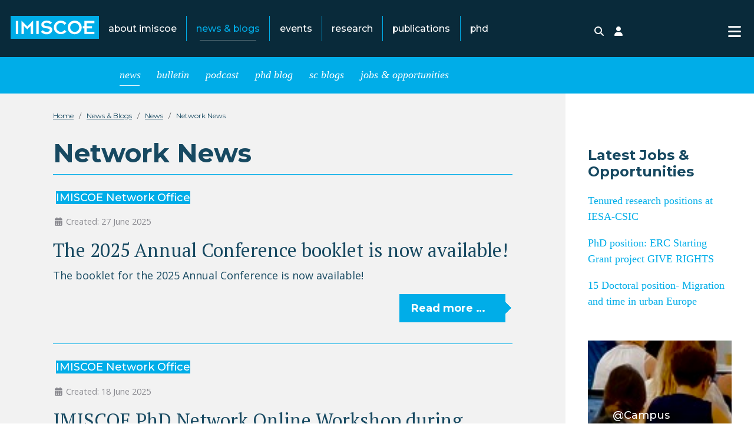

--- FILE ---
content_type: text/html; charset=utf-8
request_url: https://www.imiscoe.org/news-and-blog/news/network-news?start=10
body_size: 12233
content:
<!DOCTYPE html>
<html lang="en-gb" dir="ltr">

<head>
    <meta charset="utf-8">
	<meta name="viewport" content="width=device-width, initial-scale=1">
	<meta name="description" content="IMISCOE is the largest European network of scholars in the area of migration and integration. The focus is on comparative research and joint research projects. ">
	<meta name="generator" content="Joomla! - Open Source Content Management">
	<title>Network News - IMISCOE</title>
	<link href="/news-and-blog/news/network-news?format=feed&amp;type=rss" rel="alternate" type="application/rss+xml" title="Network News - IMISCOE">
	<link href="/news-and-blog/news/network-news?format=feed&amp;type=atom" rel="alternate" type="application/atom+xml" title="Network News - IMISCOE">
	<link href="/media/templates/site/cassiopeia_imiscoe/images/favicon.ico" rel="alternate icon" type="image/vnd.microsoft.icon">

    <link href="/media/system/css/joomla-fontawesome.min.css?b15c7e" rel="lazy-stylesheet"><noscript><link href="/media/system/css/joomla-fontawesome.min.css?b15c7e" rel="stylesheet"></noscript>
	<link href="/media/templates/site/cassiopeia_imiscoe/css/template.min.css?b15c7e" rel="stylesheet">
	<link href="/media/mod_articles_news/css/template.min.css?b15c7e" rel="stylesheet">
	<link href="/media/templates/site/cassiopeia/css/vendor/joomla-custom-elements/joomla-alert.min.css?0.4.1" rel="stylesheet">
	<link href="/media/templates/site/cassiopeia_imiscoe/css/user.css?b15c7e" rel="stylesheet">
	<style>:root {
		--hue: 214;
		--template-bg-light: #f0f4fb;
		--template-text-dark: #495057;
		--template-text-light: #ffffff;
		--template-link-color: #2a69b8;
		--template-special-color: #001B4C;

	}</style>

    <script src="/media/vendor/metismenujs/js/metismenujs.min.js?1.4.0" defer></script>
	<script src="/media/mod_menu/js/menu.min.js?b15c7e" type="module"></script>
	<script src="/media/templates/site/cassiopeia/js/mod_menu/menu-metismenu.min.js?b15c7e" defer></script>
	<script type="application/json" class="joomla-script-options new">{"joomla.jtext":{"ERROR":"Error","MESSAGE":"Message","NOTICE":"Notice","WARNING":"Warning","JCLOSE":"Close","JOK":"OK","JOPEN":"Open"},"system.paths":{"root":"","rootFull":"https:\/\/www.imiscoe.org\/","base":"","baseFull":"https:\/\/www.imiscoe.org\/"},"csrf.token":"7f0e511783083ce36239919bd07d01ed"}</script>
	<script src="/media/system/js/core.min.js?a3d8f8"></script>
	<script src="/media/vendor/webcomponentsjs/js/webcomponents-bundle.min.js?2.8.0" nomodule defer></script>
	<script src="/media/templates/site/cassiopeia/js/template.min.js?b15c7e" type="module"></script>
	<script src="/media/vendor/bootstrap/js/offcanvas.min.js?5.3.8" type="module"></script>
	<script src="/media/system/js/joomla-hidden-mail.min.js?80d9c7" type="module"></script>
	<script src="/media/templates/site/cassiopeia_imiscoe/js/user.js?b15c7e"></script>
	<script src="/media/system/js/messages.min.js?9a4811" type="module"></script>
	<script type="application/ld+json">{"@context":"https://schema.org","@type":"BreadcrumbList","@id":"https://www.imiscoe.org/#/schema/BreadcrumbList/17","itemListElement":[{"@type":"ListItem","position":1,"item":{"@id":"https://www.imiscoe.org/","name":"Home"}},{"@type":"ListItem","position":2,"item":{"@id":"https://www.imiscoe.org/news-and-blog/news","name":"News &amp; Blogs"}},{"@type":"ListItem","position":3,"item":{"@id":"https://www.imiscoe.org/news-and-blog/news","name":"News"}},{"@type":"ListItem","position":4,"item":{"@id":"https://www.imiscoe.org/news-and-blog/news/network-news","name":"Network News"}}]}</script>

    <link href="https://fonts.googleapis.com/css?family=Montserrat:100,300,400,500,700,900|Open+Sans:400,700|PT+Serif&display=swap" rel="stylesheet" />
</head>

<body class="site com_content wrapper-static view-category layout-blog no-task itemid-236  news has-sidebar-right">
    <header id="header" class="header container-header full-width position-sticky sticky-top">

        
        
                    <div class="grid-child">
                <div class="navbar-brand">
                    <a class="brand-logo" href="/">
                        <img loading="eager" decoding="async" src="https://www.imiscoe.org/images/logos/imiscoe.svg" alt="IMISCOE" width="300" height="150">                    </a>
                                            <div class="site-description hidden">The largest interdisciplinary network of scholars in the field of migration</div>
                                    </div>
                                    <div class="container-nav">
                                                    <ul class="mod-menu mod-list nav  d-none d-lg-flex mainmenu">
<li class="nav-item item-204 deeper parent"><a href="/about-imiscoe/mission" >About IMISCOE</a><ul class="mod-menu__sub list-unstyled small"><li class="nav-item item-206"><a href="/about-imiscoe/mission" >Mission</a></li><li class="nav-item item-208 deeper parent"><a href="/about-imiscoe/members" >Member Institutes &amp; Associations</a><ul class="mod-menu__sub list-unstyled small"><li class="nav-item item-210"><a href="/about-imiscoe/members/becoming-a-member" >Becoming a member</a></li><li class="nav-item item-729"><a href="https://www.imiscoe.org/about-imiscoe/members/individual-membership-registration" >Individual Membership Registration</a></li><li class="nav-item item-522"><a href="/about-imiscoe/members/member-in-focus" >Member in Focus</a></li></ul></li><li class="nav-item item-209 deeper parent"><a href="/about-imiscoe/organisation" >Organisation</a><ul class="mod-menu__sub list-unstyled small"><li class="nav-item item-212"><a href="/about-imiscoe/organisation/office" >Network Office</a></li><li class="nav-item item-213 deeper parent"><a href="/about-imiscoe/organisation/boards" >Boards</a><ul class="mod-menu__sub list-unstyled small"><li class="nav-item item-523"><a href="/about-imiscoe/organisation/boards/board-of-directors" >Board of Directors</a></li><li class="nav-item item-524"><a href="/about-imiscoe/organisation/boards/executive-board" >Executive Board</a></li></ul></li><li class="nav-item item-214 deeper parent"><a href="/about-imiscoe/organisation/committees" >Committees</a><ul class="mod-menu__sub list-unstyled small"><li class="nav-item item-387"><a href="/about-imiscoe/organisation/committees/editorial-committee" >Editorial Committee</a></li></ul></li></ul></li><li class="nav-item item-410"><a href="/about-imiscoe/annual-report" >Annual Report</a></li><li class="nav-item item-217"><a href="/about-imiscoe/contact" >Contact</a></li></ul></li><li class="nav-item item-235 active deeper parent"><a href="/news-and-blog/news" >News &amp; Blogs</a><ul class="mod-menu__sub list-unstyled small"><li class="nav-item item-515 active deeper parent"><a href="/news-and-blog/news" >News</a><ul class="mod-menu__sub list-unstyled small"><li class="nav-item item-236 current active"><a href="/news-and-blog/news/network-news" aria-current="page">Network News</a></li><li class="nav-item item-237"><a href="/news-and-blog/news/news-from-members" >News from Members</a></li></ul></li><li class="nav-item item-516 deeper parent"><a href="/news-and-blog/bulletin" >Bulletin</a><ul class="mod-menu__sub list-unstyled small"><li class="nav-item item-517"><a href="/news-and-blog/bulletin/bulletin-1" >#1</a></li><li class="nav-item item-576"><a href="/news-and-blog/bulletin/bulletin-2" >#2</a></li><li class="nav-item item-593"><a href="/news-and-blog/bulletin/bulletin-3" >#3</a></li><li class="nav-item item-668"><a href="/news-and-blog/bulletin/bulletin-4" >#4</a></li><li class="nav-item item-737"><a href="/news-and-blog/bulletin/bulletin-5" >#5</a></li><li class="nav-item item-785"><a href="/news-and-blog/bulletin/bulletin-6" >#6</a></li><li class="nav-item item-793"><a href="/news-and-blog/bulletin/bulletin-7" >#7</a></li><li class="nav-item item-886"><a href="/news-and-blog/bulletin/bulletin-8" >#8</a></li><li class="nav-item item-907"><a href="/news-and-blog/bulletin/bulletin-9" >#9</a></li><li class="nav-item item-912"><a href="/news-and-blog/bulletin/bulletin-10" >#10</a></li><li class="nav-item item-923"><a href="/news-and-blog/bulletin/bulletin-11" >#11</a></li><li class="nav-item item-939"><a href="/news-and-blog/bulletin/bulletin-12" >#12</a></li><li class="nav-item item-949"><a href="/news-and-blog/bulletin/bulletin-13" >#13</a></li></ul></li><li class="nav-item item-518 deeper parent"><a href="/news-and-blog/podcast" >Podcast</a><ul class="mod-menu__sub list-unstyled small"><li class="nav-item item-519"><a href="/news-and-blog/podcast/about-the-podcast" >About the Podcast</a></li><li class="nav-item item-520"><a href="/news-and-blog/podcast/colophon" >Meet the Team</a></li></ul></li><li class="nav-item item-521"><a href="/news-and-blog/phd-blog" >PhD Blog</a></li><li class="nav-item item-703 deeper parent"><a href="/news-and-blog/sc-blogs" >SC blogs</a><ul class="mod-menu__sub list-unstyled small"><li class="nav-item item-704"><a href="/news-and-blog/sc-blogs/edusocial" >Education and Social Inequality Blog</a></li><li class="nav-item item-705"><a href="/news-and-blog/sc-blogs/gensem" >Gender and Sexuality in Migration Research Blog</a></li><li class="nav-item item-706"><a href="/news-and-blog/sc-blogs/iilme" >Migration, Migrants and Labour Markets Blog</a></li><li class="nav-item item-707"><a href="/news-and-blog/sc-blogs/meth-mig" >Methodological Approaches and Tools in Migration Research Blog</a></li><li class="nav-item item-708"><a href="/news-and-blog/sc-blogs/mitra" >Migrant Transnationalism Blog</a></li><li class="nav-item item-709"><a href="/news-and-blog/sc-blogs/migcitpol" >Migration, Citizenship and Political Participation Blog</a></li><li class="nav-item item-710"><a href="/news-and-blog/sc-blogs/migpog" >Migration Politics and Governance Blog</a></li><li class="nav-item item-711"><a href="/news-and-blog/sc-blogs/oldmig" >Families, Welfare, Care and the Life Course Blog</a></li><li class="nav-item item-712"><a href="/news-and-blog/sc-blogs/reflex-studies" >Reflexivities in Migration Studies Blog</a></li><li class="nav-item item-795"><a href="/news-and-blog/sc-blogs/raced" >Race, racism and discrimination</a></li><li class="nav-item item-713"><a href="/news-and-blog/sc-blogs/divcult" >Arts, culture and migration Blog</a></li><li class="nav-item item-910"><a href="/news-and-blog/sc-blogs/fmr" >Forced Migration and Refugees</a></li></ul></li><li class="nav-item item-692"><a href="/news-and-blog/jobs-opportunities" >Jobs &amp; opportunities</a></li></ul></li><li class="nav-item item-219"><a href="/events" >Events</a></li><li class="nav-item item-528 deeper parent"><a href="/research/standing-committees" >Research</a><ul class="mod-menu__sub list-unstyled small"><li class="nav-item item-222 deeper parent"><a href="/research/standing-committees" >Standing Committees</a><ul class="mod-menu__sub list-unstyled small"><li class="nav-item item-555"><a href="/research/standing-committees/arts-culture-and-migration" >Arts, culture and migration</a></li><li class="nav-item item-794"><a href="/research/standing-committees/race-racism-and-discrimination" >Race, racism and discrimination</a></li><li class="nav-item item-556"><a href="/research/standing-committees/migration-citizenship-and-political-participation" >Migration, Citizenship and Political Participation</a></li><li class="nav-item item-557"><a href="/research/standing-committees/migrant-transnationalism" >Migrant Transnationalism</a></li><li class="nav-item item-558"><a href="/research/standing-committees/reflexivities-in-migration-studies" >Reflexivities in Migration Studies</a></li><li class="nav-item item-532"><a href="/research/standing-committees/methodological-approaches-and-tools-in-migration-research" >Methodological Approaches and Tools in Migration Research</a></li><li class="nav-item item-533"><a href="/research/standing-committees/education-and-social-inequality" >Education and Social Inequality</a></li><li class="nav-item item-534"><a href="/research/standing-committees/migration-politics-and-governance" >Migration Politics and Governance</a></li><li class="nav-item item-552"><a href="/research/standing-committees/migration-migrants-and-labour-markets" >Migration, Migrants and Labour Markets</a></li><li class="nav-item item-553"><a href="/research/standing-committees/gender-and-sexuality-in-migration-research" >Gender and Sexuality in Migration Research</a></li><li class="nav-item item-554"><a href="/research/standing-committees/families-welfare-care-and-the-life-course" >Families, Welfare, Care and the Life Course</a></li><li class="nav-item item-908"><a href="/research/standing-committees/forced-migration-and-refugees" >Forced Migration and Refugees</a></li></ul></li><li class="nav-item item-529"><a href="/research/research-hub" >Migration Research Hub</a></li><li class="nav-item item-619"><a href="/research/research-associations" >Associations</a></li></ul></li><li class="nav-item item-535 deeper parent"><a href="/publications/introduction" >Publications</a><ul class="mod-menu__sub list-unstyled small"><li class="nav-item item-216"><a href="/publications/introduction" >Introduction</a></li><li class="nav-item item-249 deeper parent"><a href="/publications/library" >Catalogue</a><ul class="mod-menu__sub list-unstyled small"><li class="nav-item item-311"><a href="/publications/library/search" >Library Search</a></li></ul></li><li class="nav-item item-238 deeper parent"><a href="/publications/newsletters" >Newsletters</a><ul class="mod-menu__sub list-unstyled small"><li class="nav-item item-177"><a href="/publications/newsletters/subscribe?view=MailingList&amp;task=civicrm/mailing/subscribe&amp;reset=1" >Subscribe to our Newsletter</a></li></ul></li></ul></li><li class="nav-item item-221 deeper parent"><a href="/training-phds/phd-network" >PhD</a><ul class="mod-menu__sub list-unstyled small"><li class="nav-item item-691"><a href="/training-phds/phd-academy" >PhD Academy</a></li><li class="nav-item item-252 deeper parent"><a href="/training-phds/phd-network" >PhD Network</a><ul class="mod-menu__sub list-unstyled small"><li class="nav-item item-367"><a href="/training-phds/phd-network/phd-network-structure" >PhD Network Structure</a></li><li class="nav-item item-368"><a href="/training-phds/phd-network/history" >History</a></li><li class="nav-item item-575"><a href="/training-phds/phd-network/past-members" >Past members</a></li><li class="nav-item item-369"><a href="/training-phds/phd-network/contact" >Contact</a></li></ul></li><li class="nav-item item-818"><a href="/news-and-blog/phd-blog" >PhD Blog</a></li><li class="nav-item item-226"><a href="/training-phds/phd-winter-and-summer-schools" >PhD Schools</a></li><li class="nav-item item-227 deeper parent"><a href="/training-phds/training-and-awards" >Training &amp; Awards</a><ul class="mod-menu__sub list-unstyled small"><li class="nav-item item-228"><a href="/training-phds/training-and-awards/maria-ioannis-baganha-dissertation-award" >Maria Ioannis Baganha Dissertation Award</a></li><li class="nav-item item-514"><a href="/training-phds/training-and-awards/rinus-penninx-best-paper-award" >Rinus Penninx Best Paper Award</a></li></ul></li><li class="nav-item item-349"><a href="/training-phds/eumigs" >EuMIGS</a></li></ul></li></ul>
<ul class="mod-menu mod-list nav ">
<li class="nav-item item-239"><a href="/search" ><span class="p-2 icon-search" aria-hidden="true"></span><span class="visually-hidden">Search</span></a></li><li class="nav-item item-232 parent"><a href="/login" ><span class="p-2 icon-user" aria-hidden="true"></span><span class="visually-hidden">Login</span></a></li></ul>
<nav class="navbar">
	<button class="navbar-toggler navbar-toggler-right" type="button" data-bs-toggle="offcanvas" data-bs-target="#navbar355" aria-controls="navbar355" aria-expanded="false" aria-label="Toggle Navigation">
		<span aria-hidden="true">
			<svg width="22" height="25" xmlns="http://www.w3.org/2000/svg" viewBox="0 0 448 512"><!--! Font Awesome Pro 6.1.1 by @fontawesome - https://fontawesome.com License - https://fontawesome.com/license (Commercial License) Copyright 2022 Fonticons, Inc. -->
				<path d="M0 96C0 78.33 14.33 64 32 64H416C433.7 64 448 78.33 448 96C448 113.7 433.7 128 416 128H32C14.33 128 0 113.7 0 96zM0 256C0 238.3 14.33 224 32 224H416C433.7 224 448 238.3 448 256C448 273.7 433.7 288 416 288H32C14.33 288 0 273.7 0 256zM416 448H32C14.33 448 0 433.7 0 416C0 398.3 14.33 384 32 384H416C433.7 384 448 398.3 448 416C448 433.7 433.7 448 416 448z" />
			</svg>
		</span>
	</button>
	<div class="offcanvas offcanvas-end" id="navbar355">
		<div class="offcanvas-header">
			<img loading="eager" decoding="async" src="https://www.imiscoe.org/images/logos/imiscoe.svg" alt="IMISCOE" width="300" height="150">			<button type="button" class="btn-close btn-close-white" data-bs-dismiss="offcanvas" aria-label="Close"></button>
		</div>
		<div class="offcanvas-body">
			<ul class="mod-menu mod-menu_dropdown-metismenu metismenu mod-list ">
<li class="metismenu-item item-204 level-1 deeper parent"><a href="/about-imiscoe/mission" >About IMISCOE</a><button class="mm-collapsed mm-toggler mm-toggler-link" aria-haspopup="true" aria-expanded="false" aria-label="About IMISCOE"></button><ul class="mm-collapse"><li class="metismenu-item item-206 level-2"><a href="/about-imiscoe/mission" >Mission</a></li><li class="metismenu-item item-208 level-2 deeper parent"><a href="/about-imiscoe/members" >Member Institutes &amp; Associations</a><button class="mm-collapsed mm-toggler mm-toggler-link" aria-haspopup="true" aria-expanded="false" aria-label="Member Institutes &amp; Associations"></button><ul class="mm-collapse"><li class="metismenu-item item-210 level-3"><a href="/about-imiscoe/members/becoming-a-member" >Becoming a member</a></li><li class="metismenu-item item-729 level-3"><a href="https://www.imiscoe.org/about-imiscoe/members/individual-membership-registration" >Individual Membership Registration</a></li><li class="metismenu-item item-522 level-3"><a href="/about-imiscoe/members/member-in-focus" >Member in Focus</a></li></ul></li><li class="metismenu-item item-209 level-2 deeper parent"><a href="/about-imiscoe/organisation" >Organisation</a><button class="mm-collapsed mm-toggler mm-toggler-link" aria-haspopup="true" aria-expanded="false" aria-label="Organisation"></button><ul class="mm-collapse"><li class="metismenu-item item-212 level-3"><a href="/about-imiscoe/organisation/office" >Network Office</a></li><li class="metismenu-item item-213 level-3 deeper parent"><a href="/about-imiscoe/organisation/boards" >Boards</a><button class="mm-collapsed mm-toggler mm-toggler-link" aria-haspopup="true" aria-expanded="false" aria-label="Boards"></button><ul class="mm-collapse"><li class="metismenu-item item-523 level-4"><a href="/about-imiscoe/organisation/boards/board-of-directors" >Board of Directors</a></li><li class="metismenu-item item-524 level-4"><a href="/about-imiscoe/organisation/boards/executive-board" >Executive Board</a></li></ul></li><li class="metismenu-item item-214 level-3 deeper parent"><a href="/about-imiscoe/organisation/committees" >Committees</a><button class="mm-collapsed mm-toggler mm-toggler-link" aria-haspopup="true" aria-expanded="false" aria-label="Committees"></button><ul class="mm-collapse"><li class="metismenu-item item-387 level-4"><a href="/about-imiscoe/organisation/committees/editorial-committee" >Editorial Committee</a></li></ul></li></ul></li><li class="metismenu-item item-410 level-2"><a href="/about-imiscoe/annual-report" >Annual Report</a></li><li class="metismenu-item item-217 level-2"><a href="/about-imiscoe/contact" >Contact</a></li></ul></li><li class="metismenu-item item-235 level-1 active deeper parent"><a href="/news-and-blog/news" >News &amp; Blogs</a><button class="mm-collapsed mm-toggler mm-toggler-link" aria-haspopup="true" aria-expanded="false" aria-label="News &amp; Blogs"></button><ul class="mm-collapse"><li class="metismenu-item item-515 level-2 active deeper parent"><a href="/news-and-blog/news" >News</a><button class="mm-collapsed mm-toggler mm-toggler-link" aria-haspopup="true" aria-expanded="false" aria-label="News"></button><ul class="mm-collapse"><li class="metismenu-item item-236 level-3 current active"><a href="/news-and-blog/news/network-news" aria-current="page">Network News</a></li><li class="metismenu-item item-237 level-3"><a href="/news-and-blog/news/news-from-members" >News from Members</a></li></ul></li><li class="metismenu-item item-516 level-2 deeper parent"><a href="/news-and-blog/bulletin" >Bulletin</a><button class="mm-collapsed mm-toggler mm-toggler-link" aria-haspopup="true" aria-expanded="false" aria-label="Bulletin"></button><ul class="mm-collapse"><li class="metismenu-item item-517 level-3"><a href="/news-and-blog/bulletin/bulletin-1" >#1</a></li><li class="metismenu-item item-576 level-3"><a href="/news-and-blog/bulletin/bulletin-2" >#2</a></li><li class="metismenu-item item-593 level-3"><a href="/news-and-blog/bulletin/bulletin-3" >#3</a></li><li class="metismenu-item item-668 level-3"><a href="/news-and-blog/bulletin/bulletin-4" >#4</a></li><li class="metismenu-item item-737 level-3"><a href="/news-and-blog/bulletin/bulletin-5" >#5</a></li><li class="metismenu-item item-785 level-3"><a href="/news-and-blog/bulletin/bulletin-6" >#6</a></li><li class="metismenu-item item-793 level-3"><a href="/news-and-blog/bulletin/bulletin-7" >#7</a></li><li class="metismenu-item item-886 level-3"><a href="/news-and-blog/bulletin/bulletin-8" >#8</a></li><li class="metismenu-item item-907 level-3"><a href="/news-and-blog/bulletin/bulletin-9" >#9</a></li><li class="metismenu-item item-912 level-3"><a href="/news-and-blog/bulletin/bulletin-10" >#10</a></li><li class="metismenu-item item-923 level-3"><a href="/news-and-blog/bulletin/bulletin-11" >#11</a></li><li class="metismenu-item item-939 level-3"><a href="/news-and-blog/bulletin/bulletin-12" >#12</a></li><li class="metismenu-item item-949 level-3"><a href="/news-and-blog/bulletin/bulletin-13" >#13</a></li></ul></li><li class="metismenu-item item-518 level-2 deeper parent"><a href="/news-and-blog/podcast" >Podcast</a><button class="mm-collapsed mm-toggler mm-toggler-link" aria-haspopup="true" aria-expanded="false" aria-label="Podcast"></button><ul class="mm-collapse"><li class="metismenu-item item-519 level-3"><a href="/news-and-blog/podcast/about-the-podcast" >About the Podcast</a></li><li class="metismenu-item item-520 level-3"><a href="/news-and-blog/podcast/colophon" >Meet the Team</a></li></ul></li><li class="metismenu-item item-521 level-2"><a href="/news-and-blog/phd-blog" >PhD Blog</a></li><li class="metismenu-item item-703 level-2 deeper parent"><a href="/news-and-blog/sc-blogs" >SC blogs</a><button class="mm-collapsed mm-toggler mm-toggler-link" aria-haspopup="true" aria-expanded="false" aria-label="SC blogs"></button><ul class="mm-collapse"><li class="metismenu-item item-704 level-3"><a href="/news-and-blog/sc-blogs/edusocial" >Education and Social Inequality Blog</a></li><li class="metismenu-item item-705 level-3"><a href="/news-and-blog/sc-blogs/gensem" >Gender and Sexuality in Migration Research Blog</a></li><li class="metismenu-item item-706 level-3"><a href="/news-and-blog/sc-blogs/iilme" >Migration, Migrants and Labour Markets Blog</a></li><li class="metismenu-item item-707 level-3"><a href="/news-and-blog/sc-blogs/meth-mig" >Methodological Approaches and Tools in Migration Research Blog</a></li><li class="metismenu-item item-708 level-3"><a href="/news-and-blog/sc-blogs/mitra" >Migrant Transnationalism Blog</a></li><li class="metismenu-item item-709 level-3"><a href="/news-and-blog/sc-blogs/migcitpol" >Migration, Citizenship and Political Participation Blog</a></li><li class="metismenu-item item-710 level-3"><a href="/news-and-blog/sc-blogs/migpog" >Migration Politics and Governance Blog</a></li><li class="metismenu-item item-711 level-3"><a href="/news-and-blog/sc-blogs/oldmig" >Families, Welfare, Care and the Life Course Blog</a></li><li class="metismenu-item item-712 level-3"><a href="/news-and-blog/sc-blogs/reflex-studies" >Reflexivities in Migration Studies Blog</a></li><li class="metismenu-item item-795 level-3"><a href="/news-and-blog/sc-blogs/raced" >Race, racism and discrimination</a></li><li class="metismenu-item item-713 level-3"><a href="/news-and-blog/sc-blogs/divcult" >Arts, culture and migration Blog</a></li><li class="metismenu-item item-910 level-3"><a href="/news-and-blog/sc-blogs/fmr" >Forced Migration and Refugees</a></li></ul></li><li class="metismenu-item item-692 level-2"><a href="/news-and-blog/jobs-opportunities" >Jobs &amp; opportunities</a></li></ul></li><li class="metismenu-item item-219 level-1"><a href="/events" >Events</a></li><li class="metismenu-item item-528 level-1 deeper parent"><a href="/research/standing-committees" >Research</a><button class="mm-collapsed mm-toggler mm-toggler-link" aria-haspopup="true" aria-expanded="false" aria-label="Research"></button><ul class="mm-collapse"><li class="metismenu-item item-222 level-2 deeper parent"><a href="/research/standing-committees" >Standing Committees</a><button class="mm-collapsed mm-toggler mm-toggler-link" aria-haspopup="true" aria-expanded="false" aria-label="Standing Committees"></button><ul class="mm-collapse"><li class="metismenu-item item-555 level-3"><a href="/research/standing-committees/arts-culture-and-migration" >Arts, culture and migration</a></li><li class="metismenu-item item-794 level-3"><a href="/research/standing-committees/race-racism-and-discrimination" >Race, racism and discrimination</a></li><li class="metismenu-item item-556 level-3"><a href="/research/standing-committees/migration-citizenship-and-political-participation" >Migration, Citizenship and Political Participation</a></li><li class="metismenu-item item-557 level-3"><a href="/research/standing-committees/migrant-transnationalism" >Migrant Transnationalism</a></li><li class="metismenu-item item-558 level-3"><a href="/research/standing-committees/reflexivities-in-migration-studies" >Reflexivities in Migration Studies</a></li><li class="metismenu-item item-532 level-3"><a href="/research/standing-committees/methodological-approaches-and-tools-in-migration-research" >Methodological Approaches and Tools in Migration Research</a></li><li class="metismenu-item item-533 level-3"><a href="/research/standing-committees/education-and-social-inequality" >Education and Social Inequality</a></li><li class="metismenu-item item-534 level-3"><a href="/research/standing-committees/migration-politics-and-governance" >Migration Politics and Governance</a></li><li class="metismenu-item item-552 level-3"><a href="/research/standing-committees/migration-migrants-and-labour-markets" >Migration, Migrants and Labour Markets</a></li><li class="metismenu-item item-553 level-3"><a href="/research/standing-committees/gender-and-sexuality-in-migration-research" >Gender and Sexuality in Migration Research</a></li><li class="metismenu-item item-554 level-3"><a href="/research/standing-committees/families-welfare-care-and-the-life-course" >Families, Welfare, Care and the Life Course</a></li><li class="metismenu-item item-908 level-3"><a href="/research/standing-committees/forced-migration-and-refugees" >Forced Migration and Refugees</a></li></ul></li><li class="metismenu-item item-529 level-2"><a href="/research/research-hub" >Migration Research Hub</a></li><li class="metismenu-item item-619 level-2"><a href="/research/research-associations" >Associations</a></li></ul></li><li class="metismenu-item item-535 level-1 deeper parent"><a href="/publications/introduction" >Publications</a><button class="mm-collapsed mm-toggler mm-toggler-link" aria-haspopup="true" aria-expanded="false" aria-label="Publications"></button><ul class="mm-collapse"><li class="metismenu-item item-216 level-2"><a href="/publications/introduction" >Introduction</a></li><li class="metismenu-item item-249 level-2 deeper parent"><a href="/publications/library" >Catalogue</a><button class="mm-collapsed mm-toggler mm-toggler-link" aria-haspopup="true" aria-expanded="false" aria-label="Catalogue"></button><ul class="mm-collapse"><li class="metismenu-item item-311 level-3"><a href="/publications/library/search" >Library Search</a></li></ul></li><li class="metismenu-item item-238 level-2 deeper parent"><a href="/publications/newsletters" >Newsletters</a><button class="mm-collapsed mm-toggler mm-toggler-link" aria-haspopup="true" aria-expanded="false" aria-label="Newsletters"></button><ul class="mm-collapse"><li class="metismenu-item item-177 level-3"><a href="/publications/newsletters/subscribe?view=MailingList&amp;task=civicrm/mailing/subscribe&amp;reset=1" >Subscribe to our Newsletter</a></li></ul></li></ul></li><li class="metismenu-item item-221 level-1 deeper parent"><a href="/training-phds/phd-network" >PhD</a><button class="mm-collapsed mm-toggler mm-toggler-link" aria-haspopup="true" aria-expanded="false" aria-label="PhD"></button><ul class="mm-collapse"><li class="metismenu-item item-691 level-2"><a href="/training-phds/phd-academy" >PhD Academy</a></li><li class="metismenu-item item-252 level-2 deeper parent"><a href="/training-phds/phd-network" >PhD Network</a><button class="mm-collapsed mm-toggler mm-toggler-link" aria-haspopup="true" aria-expanded="false" aria-label="PhD Network"></button><ul class="mm-collapse"><li class="metismenu-item item-367 level-3"><a href="/training-phds/phd-network/phd-network-structure" >PhD Network Structure</a></li><li class="metismenu-item item-368 level-3"><a href="/training-phds/phd-network/history" >History</a></li><li class="metismenu-item item-575 level-3"><a href="/training-phds/phd-network/past-members" >Past members</a></li><li class="metismenu-item item-369 level-3"><a href="/training-phds/phd-network/contact" >Contact</a></li></ul></li><li class="metismenu-item item-818 level-2"><a href="/news-and-blog/phd-blog" >PhD Blog</a></li><li class="metismenu-item item-226 level-2"><a href="/training-phds/phd-winter-and-summer-schools" >PhD Schools</a></li><li class="metismenu-item item-227 level-2 deeper parent"><a href="/training-phds/training-and-awards" >Training &amp; Awards</a><button class="mm-collapsed mm-toggler mm-toggler-link" aria-haspopup="true" aria-expanded="false" aria-label="Training &amp; Awards"></button><ul class="mm-collapse"><li class="metismenu-item item-228 level-3"><a href="/training-phds/training-and-awards/maria-ioannis-baganha-dissertation-award" >Maria Ioannis Baganha Dissertation Award</a></li><li class="metismenu-item item-514 level-3"><a href="/training-phds/training-and-awards/rinus-penninx-best-paper-award" >Rinus Penninx Best Paper Award</a></li></ul></li><li class="metismenu-item item-349 level-2"><a href="/training-phds/eumigs" >EuMIGS</a></li></ul></li></ul>

			<div class="mt-3 topmenu">
				<ul class="mod-menu mod-menu_dropdown-metismenu metismenu mod-list ">
<li class="metismenu-item item-239 level-1"><a href="/search" ><span class="p-2 icon-search" aria-hidden="true"></span><span class="visually-hidden">Search</span></a></li><li class="metismenu-item item-232 level-1 deeper parent"><a href="/login" ><span class="p-2 icon-user" aria-hidden="true"></span><span class="visually-hidden">Login</span></a><button class="mm-collapsed mm-toggler mm-toggler-link" aria-haspopup="true" aria-expanded="false" aria-label="Login"></button><ul class="mm-collapse"><li class="metismenu-item item-849 level-2"><a href="/login/password-reset" >Password Reset</a></li><li class="metismenu-item item-850 level-2"><a href="/login/username-reminder-request" >Username Reminder Request</a></li><li class="metismenu-item item-851 level-2"><a href="/login/register-a-new-account" >Register a new account</a></li></ul></li></ul>
			</div>
		</div>
	</div>
</nav>
                                                                    </div>
                            </div>
            </header>
            <div class="subheader container-header full-width position-sticky sticky-top">
            <div class="grid-child submenu">
                <div class="container-nav">
                    <ul class="mod-menu mod-list nav ">
<li class="nav-item item-515 active parent"><a href="/news-and-blog/news" >News</a></li><li class="nav-item item-516 parent"><a href="/news-and-blog/bulletin" >Bulletin</a></li><li class="nav-item item-518 parent"><a href="/news-and-blog/podcast" >Podcast</a></li><li class="nav-item item-521"><a href="/news-and-blog/phd-blog" >PhD Blog</a></li><li class="nav-item item-703 parent"><a href="/news-and-blog/sc-blogs" >SC blogs</a></li><li class="nav-item item-692"><a href="/news-and-blog/jobs-opportunities" >Jobs &amp; opportunities</a></li></ul>

                </div>
            </div>
        </div>
    

    <div id="site-grid" class="site-grid">
        
        
        
        
        <div class="grid-child container-component">
            <nav class="mod-breadcrumbs__wrapper" aria-label="Breadcrumbs">
    <ol class="mod-breadcrumbs breadcrumb px-3 py-2">
                    <li class="mod-breadcrumbs__divider float-start">
                <span class="divider icon-location icon-fw" aria-hidden="true"></span>
            </li>
        
        <li class="mod-breadcrumbs__item breadcrumb-item"><a href="/" class="pathway"><span>Home</span></a></li><li class="mod-breadcrumbs__item breadcrumb-item"><a href="/news-and-blog/news" class="pathway"><span>News &amp; Blogs</span></a></li><li class="mod-breadcrumbs__item breadcrumb-item"><a href="/news-and-blog/news" class="pathway"><span>News</span></a></li><li class="mod-breadcrumbs__item breadcrumb-item active"><span>Network News</span></li>    </ol>
    </nav>

            
            <div id="system-message-container" aria-live="polite"></div>

            <main>
                
<div class="com-content-category-blog blog" itemscope itemtype="https://schema.org/Blog">
            <div class="page-header">
            <h1> Network News </h1>
        </div>
    
        
    
    
    
    
                            <div class="com-content-category-blog__items blog-items ">
                            <div class="com-content-category-blog__item blog-item" itemprop="blogPost" itemscope itemtype="https://schema.org/BlogPosting">
                    
<div class="item-content">
    
        
                
                                    <div class="author by-imiscoe" itemprop="author" itemscope itemtype="https://schema.org/Person"><span class="name">IMISCOE Network Office</span></div>                                        <dl class="article-info text-muted">

            <dt class="article-info-term">
                    </dt>

                            
        
        
        
        
    
                        <dd class="create">
    <span class="icon-calendar icon-fw" aria-hidden="true"></span>
    <time datetime="2025-06-27T14:39:56+02:00">
        Created: 27 June 2025    </time>
</dd>
        
        
            </dl>
        
            <div class="blog-header">
                    <h2>
                                    <a href="/news-and-blog/news/network-news/2424-the-2025-annual-conference-booklet-is-now-available">
                         The 2025 Annual Conference booklet is now available!                     </a>
                            </h2>
        
        
        
            </div>

        

        
        
        
                
        

        <div class="introtext">The booklet for the 2025 Annual Conference is now available!</div>
        
        
        
        
            
<p class="readmore">
            <a class="btn btn-secondary" href="/news-and-blog/news/network-news/2424-the-2025-annual-conference-booklet-is-now-available" aria-label="Read more:  The 2025 Annual Conference booklet is now available! ">
            <span class="icon-chevron-right" aria-hidden="true"></span>            Read more &hellip;        </a>
    </p>

        
        
        
        </div>                </div>
                            <div class="com-content-category-blog__item blog-item" itemprop="blogPost" itemscope itemtype="https://schema.org/BlogPosting">
                    
<div class="item-content">
    
        
                
                                    <div class="author by-imiscoe" itemprop="author" itemscope itemtype="https://schema.org/Person"><span class="name">IMISCOE Network Office</span></div>                                        <dl class="article-info text-muted">

            <dt class="article-info-term">
                    </dt>

                            
        
        
        
        
    
                        <dd class="create">
    <span class="icon-calendar icon-fw" aria-hidden="true"></span>
    <time datetime="2025-06-18T12:59:55+02:00">
        Created: 18 June 2025    </time>
</dd>
        
        
            </dl>
        
            <div class="blog-header">
                    <h2>
                                    <a href="/news-and-blog/news/network-news/2402-imiscoe-phd-network-online-workshop-during-annual-conference-exploring-phds-experiences-what-brings-you-joy-within-your-phd-journey">
                        IMISCOE PhD Network Online Workshop during Annual Conference: Exploring PhD’s Experiences: What Brings You Joy Within Your PhD Journey?                    </a>
                            </h2>
        
        
        
            </div>

        

        
        <div class="date"><b>Deadline:</b> June 24, 2025 by 5pm (CET)</div>
        
                
        

        <div class="introtext">Tuesday July 1, 2025 10:30 - 12:00 (CET) Online event</div>
        
        
        
        
            
<p class="readmore">
            <a class="btn btn-secondary" href="/news-and-blog/news/network-news/2402-imiscoe-phd-network-online-workshop-during-annual-conference-exploring-phds-experiences-what-brings-you-joy-within-your-phd-journey" aria-label="Read more: IMISCOE PhD Network Online Workshop during Annual Conference: Exploring PhD’s Experiences: What Brings You Joy Within Your PhD Journey?">
            <span class="icon-chevron-right" aria-hidden="true"></span>            Read more &hellip;        </a>
    </p>

        
        
        
        </div>                </div>
                            <div class="com-content-category-blog__item blog-item" itemprop="blogPost" itemscope itemtype="https://schema.org/BlogPosting">
                    
<div class="item-content">
    
        
                
                                    <div class="author by-imiscoe" itemprop="author" itemscope itemtype="https://schema.org/Person"><span class="name">IMISCOE Network Office</span></div>                                        <dl class="article-info text-muted">

            <dt class="article-info-term">
                    </dt>

                            
        
        
        
        
    
                        <dd class="create">
    <span class="icon-calendar icon-fw" aria-hidden="true"></span>
    <time datetime="2025-04-30T11:57:14+02:00">
        Created: 30 April 2025    </time>
</dd>
        
        
            </dl>
        
            <div class="blog-header">
                    <h2>
                                    <a href="/news-and-blog/news/network-news/2383-call-for-nominations-for-new-members-of-the-imiscoe-training-committee">
                        CALL FOR NOMINATIONS for new members of the IMISCOE Training Committee                    </a>
                            </h2>
        
        
        
            </div>

        

        
        
        
                
        

        <div class="introtext">IMISCOE is now seeking for up to seven (7) candidates interested to act as members of the Network’s Training Committee, including 2 members who are currently PhD students and 3-5 members who have completed PhDs (both early-career and more senior...</div>
        
        
        
        
            
<p class="readmore">
            <a class="btn btn-secondary" href="/news-and-blog/news/network-news/2383-call-for-nominations-for-new-members-of-the-imiscoe-training-committee" aria-label="Read more: CALL FOR NOMINATIONS for new members of the IMISCOE Training Committee">
            <span class="icon-chevron-right" aria-hidden="true"></span>            Read more &hellip;        </a>
    </p>

        
        
        
        </div>                </div>
                            <div class="com-content-category-blog__item blog-item" itemprop="blogPost" itemscope itemtype="https://schema.org/BlogPosting">
                    
<div class="item-content">
    
        
                
                                    <div class="author by-imiscoe" itemprop="author" itemscope itemtype="https://schema.org/Person"><span class="name">IMISCOE Network Office</span></div>                                        <dl class="article-info text-muted">

            <dt class="article-info-term">
                    </dt>

                            
        
        
        
        
    
                        <dd class="create">
    <span class="icon-calendar icon-fw" aria-hidden="true"></span>
    <time datetime="2025-04-07T15:13:03+02:00">
        Created: 07 April 2025    </time>
</dd>
        
        
            </dl>
        
            <div class="blog-header">
                    <h2>
                                    <a href="/news-and-blog/news/network-news/2358-2025-rinus-penninx-best-paper-award-nominations-open">
                        2025 Rinus Penninx Best Paper Award - Nominations open                    </a>
                            </h2>
        
        
        
            </div>

        

        
        <div class="date"><b>Deadline:</b> 6th of June 2025 (23:59 CEST)</div>
        
                
        

        <div class="introtext">This announcement concerns our renowned Rinus Penninx Best Paper Award, the winner of which will be announced on the last day of our upcoming IMISCOE Annual Conference “ Decentering migration studies ” hosted at the Campus Condorcet in Aubervilliers-...</div>
        
        
        
        
            
<p class="readmore">
            <a class="btn btn-secondary" href="/news-and-blog/news/network-news/2358-2025-rinus-penninx-best-paper-award-nominations-open" aria-label="Read more: 2025 Rinus Penninx Best Paper Award - Nominations open">
            <span class="icon-chevron-right" aria-hidden="true"></span>            Read more &hellip;        </a>
    </p>

        
        
        
        </div>                </div>
                            <div class="com-content-category-blog__item blog-item" itemprop="blogPost" itemscope itemtype="https://schema.org/BlogPosting">
                    
<div class="item-content">
    
        
                
                                    <div class="author by-imiscoe" itemprop="author" itemscope itemtype="https://schema.org/Person"><span class="name">IMISCOE Network Office</span></div>                                        <dl class="article-info text-muted">

            <dt class="article-info-term">
                    </dt>

                            
        
        
        
        
    
                        <dd class="create">
    <span class="icon-calendar icon-fw" aria-hidden="true"></span>
    <time datetime="2025-03-28T14:50:35+01:00">
        Created: 28 March 2025    </time>
</dd>
        
        
            </dl>
        
            <div class="blog-header">
                    <h2>
                                    <a href="/news-and-blog/news/network-news/2356-call-for-papers-noeg-annual-conference-2025">
                        Call for papers: NOeG Annual Conference 2025                    </a>
                            </h2>
        
        
        
            </div>

        

        
        <div class="date"><b>Deadline:</b> 31March 2025</div>
        
                
        

        <div class="introtext">The Scientific and Local Organizing Committee of the Austrian Economic Association (NOeG) warmly invites paper submissions for the Annual Meeting of the Austrian Economic Association (NOeG) . This year conference will be held at the University for...</div>
        
        
        
        
            
<p class="readmore">
            <a class="btn btn-secondary" href="/news-and-blog/news/network-news/2356-call-for-papers-noeg-annual-conference-2025" aria-label="Read more: Call for papers: NOeG Annual Conference 2025">
            <span class="icon-chevron-right" aria-hidden="true"></span>            Read more &hellip;        </a>
    </p>

        
        
        
        </div>                </div>
                            <div class="com-content-category-blog__item blog-item" itemprop="blogPost" itemscope itemtype="https://schema.org/BlogPosting">
                    
<div class="item-content">
    
        
                
                                    <div class="author by-imiscoe" itemprop="author" itemscope itemtype="https://schema.org/Person"><span class="name">IMISCOE Network Office</span></div>                                        <dl class="article-info text-muted">

            <dt class="article-info-term">
                    </dt>

                            
        
        
        
        
    
                        <dd class="create">
    <span class="icon-calendar icon-fw" aria-hidden="true"></span>
    <time datetime="2025-02-07T10:09:05+01:00">
        Created: 07 February 2025    </time>
</dd>
        
        
            </dl>
        
            <div class="blog-header">
                    <h2>
                                    <a href="/news-and-blog/news/network-news/2323-complete-your-registration-for-the-imiscoe-spring-conference-in-krems-2">
                        Complete your registration for the IMISCOE Spring conference in Krems                    </a>
                            </h2>
        
        
        
            </div>

        

        
        <div class="date"><b>Deadline:</b> March 3rd</div>
        
                
        

        <div class="introtext">Dear participants to the IMISCOE Spring conference, If your paper or panel proposal has been accepted to the IMISCOE Spring Conference at the University for Continuing Education Krems (Austria), don't forget to complete your registration. Registration...</div>
        
        
        
        
            
<p class="readmore">
            <a class="btn btn-secondary" href="/news-and-blog/news/network-news/2323-complete-your-registration-for-the-imiscoe-spring-conference-in-krems-2" aria-label="Read more: Complete your registration for the IMISCOE Spring conference in Krems">
            <span class="icon-chevron-right" aria-hidden="true"></span>            Read more &hellip;        </a>
    </p>

        
        
        
        </div>                </div>
                            <div class="com-content-category-blog__item blog-item" itemprop="blogPost" itemscope itemtype="https://schema.org/BlogPosting">
                    
<div class="item-content">
    
        
                
                                    <div class="author by-imiscoe" itemprop="author" itemscope itemtype="https://schema.org/Person"><span class="name">IMISCOE Network Office</span></div>                                        <dl class="article-info text-muted">

            <dt class="article-info-term">
                    </dt>

                            
        
        
        
        
    
                        <dd class="create">
    <span class="icon-calendar icon-fw" aria-hidden="true"></span>
    <time datetime="2025-02-07T09:53:04+01:00">
        Created: 07 February 2025    </time>
</dd>
        
        
            </dl>
        
            <div class="blog-header">
                    <h2>
                                    <a href="/news-and-blog/news/network-news/2320-the-imiscoe-2025-annual-conference-portal-is-now-online">
                        The IMISCOE 2025 Annual Conference Portal is now online!                    </a>
                            </h2>
        
        
        
            </div>

        

        
        
        
                
        

        <div class="introtext">We are happy to announce that the Annual Conference Portal is now online!</div>
        
        
        
        
            
<p class="readmore">
            <a class="btn btn-secondary" href="/news-and-blog/news/network-news/2320-the-imiscoe-2025-annual-conference-portal-is-now-online" aria-label="Read more: The IMISCOE 2025 Annual Conference Portal is now online!">
            <span class="icon-chevron-right" aria-hidden="true"></span>            Read more &hellip;        </a>
    </p>

        
        
        
        </div>                </div>
                            <div class="com-content-category-blog__item blog-item" itemprop="blogPost" itemscope itemtype="https://schema.org/BlogPosting">
                    
<div class="item-content">
    
        
                
                                    <div class="author by-imiscoe" itemprop="author" itemscope itemtype="https://schema.org/Person"><span class="name">IMISCOE Network Office</span></div>                                        <dl class="article-info text-muted">

            <dt class="article-info-term">
                    </dt>

                            
        
        
        
        
    
                        <dd class="create">
    <span class="icon-calendar icon-fw" aria-hidden="true"></span>
    <time datetime="2025-02-06T14:04:49+01:00">
        Created: 06 February 2025    </time>
</dd>
        
        
            </dl>
        
            <div class="blog-header">
                    <h2>
                                    <a href="/news-and-blog/news/network-news/2316-imiscoe-mitra-standing-committee-phd-training-symposium">
                        IMISCOE MITRA Standing Committee PhD Training &amp; Symposium                    </a>
                            </h2>
        
        
        
            </div>

        

        
        <div class="date"><b>Deadline:</b> February 20</div>
        
                
        

        <div class="introtext">International Student Mobility in Changing Sociopolitical Landscapes For a long time, countries in the Global North and their higher education institutions (HEIs) have focused on attracting international students through various advantageous policies....</div>
        
        
        
        
            
<p class="readmore">
            <a class="btn btn-secondary" href="/news-and-blog/news/network-news/2316-imiscoe-mitra-standing-committee-phd-training-symposium" aria-label="Read more: IMISCOE MITRA Standing Committee PhD Training &amp; Symposium">
            <span class="icon-chevron-right" aria-hidden="true"></span>            Read more &hellip;        </a>
    </p>

        
        
        
        </div>                </div>
                            <div class="com-content-category-blog__item blog-item" itemprop="blogPost" itemscope itemtype="https://schema.org/BlogPosting">
                    
<div class="item-content">
    
        
                
                                    <div class="author by-imiscoe" itemprop="author" itemscope itemtype="https://schema.org/Person"><span class="name">IMISCOE Network Office</span></div>                                        <dl class="article-info text-muted">

            <dt class="article-info-term">
                    </dt>

                            
        
        
        
        
    
                        <dd class="create">
    <span class="icon-calendar icon-fw" aria-hidden="true"></span>
    <time datetime="2025-01-21T15:47:47+01:00">
        Created: 21 January 2025    </time>
</dd>
        
        
            </dl>
        
            <div class="blog-header">
                    <h2>
                                    <a href="/news-and-blog/news/network-news/2296-call-for-expressions-of-interest-for-two-phd-representatives-of-the-standing-committee-on-forced-migration-and-refugees">
                        Call for Expressions of Interest for two PhD representatives of the Standing Committee on Forced Migration and Refugees                     </a>
                            </h2>
        
        
        
            </div>

        

        
        <div class="date">Deadline 23/2/2025.</div>
        
                
        

        <div class="introtext">The SC FMR calls for expressions of interests to join the committee as PhD representative. This call thus applies only to the PhD students in forced migration and refugee studies.</div>
        
        
        
        
            
<p class="readmore">
            <a class="btn btn-secondary" href="/news-and-blog/news/network-news/2296-call-for-expressions-of-interest-for-two-phd-representatives-of-the-standing-committee-on-forced-migration-and-refugees" aria-label="Read more: Call for Expressions of Interest for two PhD representatives of the Standing Committee on Forced Migration and Refugees ">
            <span class="icon-chevron-right" aria-hidden="true"></span>            Read more &hellip;        </a>
    </p>

        
        
        
        </div>                </div>
                            <div class="com-content-category-blog__item blog-item" itemprop="blogPost" itemscope itemtype="https://schema.org/BlogPosting">
                    
<div class="item-content">
    
        
                
                                    <div class="author by-imiscoe" itemprop="author" itemscope itemtype="https://schema.org/Person"><span class="name">IMISCOE Network Office</span></div>                                        <dl class="article-info text-muted">

            <dt class="article-info-term">
                    </dt>

                            
        
        
        
        
    
                        <dd class="create">
    <span class="icon-calendar icon-fw" aria-hidden="true"></span>
    <time datetime="2025-01-21T15:38:46+01:00">
        Created: 21 January 2025    </time>
</dd>
        
        
            </dl>
        
            <div class="blog-header">
                    <h2>
                                    <a href="/news-and-blog/news/network-news/2295-call-for-expressions-of-interest-for-to-join-our-the-imiscoe-standing-committee-on-forced-migration-and-refugees-as-coordinator">
                        Call for Expressions of Interest to join the IMISCOE Standing Committee on Forced Migration and Refugees as coordinator                      </a>
                            </h2>
        
        
        
            </div>

        

        
        <div class="date">Deadline  23/2/2025.</div>
        
                
        

        <div class="introtext">The SC FMR, in addition to its chairs, is governed by a number of coordinators. All coordination tasks shall be pursued by two coordinators as to increase diversity of the SC. We are now seeking three additional coordinators to work with the existing...</div>
        
        
        
        
            
<p class="readmore">
            <a class="btn btn-secondary" href="/news-and-blog/news/network-news/2295-call-for-expressions-of-interest-for-to-join-our-the-imiscoe-standing-committee-on-forced-migration-and-refugees-as-coordinator" aria-label="Read more: Call for Expressions of Interest to join the IMISCOE Standing Committee on Forced Migration and Refugees as coordinator  ">
            <span class="icon-chevron-right" aria-hidden="true"></span>            Read more &hellip;        </a>
    </p>

        
        
        
        </div>                </div>
                    </div>
    
    
                <div class="com-content-category-blog__navigation w-100">
                        <div class="com-content-category-blog__pagination">
                <nav class="pagination__wrapper" aria-label="Pagination">
    <ul class="pagination ms-0 mb-4">
            <li class="page-item">
        <a aria-label="Go to first page" href="/news-and-blog/news/network-news" class="page-link">
            <span class="icon-angle-double-left" aria-hidden="true"></span>        </a>
    </li>
            <li class="page-item">
        <a aria-label="Go to previous page" href="/news-and-blog/news/network-news" class="page-link">
            <span class="icon-angle-left" aria-hidden="true"></span>        </a>
    </li>

                        <li class="page-item">
        <a aria-label="Go to page 1" href="/news-and-blog/news/network-news" class="page-link">
            1        </a>
    </li>
                            <li class="active page-item">
        <a aria-current="true" aria-label="Page 2" href="#" class="page-link">2</a>
    </li>
                        <li class="page-item">
        <a aria-label="Go to page 3" href="/news-and-blog/news/network-news?start=20" class="page-link">
            3        </a>
    </li>
                        <li class="page-item">
        <a aria-label="Go to page 4" href="/news-and-blog/news/network-news?start=30" class="page-link">
            4        </a>
    </li>
                        <li class="page-item">
        <a aria-label="Go to page 5" href="/news-and-blog/news/network-news?start=40" class="page-link">
            5        </a>
    </li>
                        <li class="page-item">
        <a aria-label="Go to page 6" href="/news-and-blog/news/network-news?start=50" class="page-link">
            6        </a>
    </li>
                        <li class="page-item">
        <a aria-label="Go to page 7" href="/news-and-blog/news/network-news?start=60" class="page-link">
            7        </a>
    </li>
                        <li class="page-item">
        <a aria-label="Go to page 8" href="/news-and-blog/news/network-news?start=70" class="page-link">
            8        </a>
    </li>
                        <li class="page-item">
        <a aria-label="Go to page 9" href="/news-and-blog/news/network-news?start=80" class="page-link">
            9        </a>
    </li>
                        <li class="page-item">
        <a aria-label="Go to page 10" href="/news-and-blog/news/network-news?start=90" class="page-link">
            10        </a>
    </li>
        
            <li class="page-item">
        <a aria-label="Go to next page" href="/news-and-blog/news/network-news?start=20" class="page-link">
            <span class="icon-angle-right" aria-hidden="true"></span>        </a>
    </li>
            <li class="page-item">
        <a aria-label="Go to last page" href="/news-and-blog/news/network-news?start=220" class="page-link">
            <span class="icon-angle-double-right" aria-hidden="true"></span>        </a>
    </li>
    </ul>
</nav>
            </div>
        </div>
    </div>
            </main>
            
        </div>

                    <div class="grid-child container-sidebar-right">
                <div class="moduletable ">
            <h3 >Latest Jobs & Opportunities</h3>        <ul class="mod-articleslatest latestnews mod-list">
    <li itemscope itemtype="https://schema.org/Article">
        <a href="/news-and-blog/jobs-opportunities/2536-tenured-research-positions-at-iesa-csic" itemprop="url">
            <span itemprop="name">
                Tenured research positions at IESA-CSIC            </span>
        </a>
    </li>
    <li itemscope itemtype="https://schema.org/Article">
        <a href="/news-and-blog/jobs-opportunities/2528-phd-position-erc-starting-grant-project-give-rights" itemprop="url">
            <span itemprop="name">
                 PhD position: ERC Starting Grant project GIVE RIGHTS            </span>
        </a>
    </li>
    <li itemscope itemtype="https://schema.org/Article">
        <a href="/news-and-blog/jobs-opportunities/2524-15-doctoral-position-migration-and-time-in-urban-europe" itemprop="url">
            <span itemprop="name">
                15 Doctoral position- Migration and time in urban Europe            </span>
        </a>
    </li>
</ul>
</div>
<div class="moduletable bulletin-sidebar">
        <div class="bulletin-home ">
        <div class="hero bulletin" style="background-image: linear-gradient(0deg, rgba(0, 9, 13, 1) 0%, rgba(0, 9, 13, .3) 30%, rgba(4, 8, 10, 0) 100%), url('/images/bulletin/13/20241103_Imiscoe-2%203.jpeg#joomlaImage://local-images/bulletin/13/20241103_Imiscoe-2 3.jpeg?width=1024&height=202');">

        <div class="vlak1">
            <div class="bulletin-caption">@Campus Condorcet</div>
        </div>
        <a class="vlak2" href="/news-and-blog/bulletin/bulletin-13">

            
            <div class="bulletin-number">#13</div>
            <div class="bulletin-name">IMISCOE Bulletin</div>
            <div class="bulletin-title">
                IMISCOE research activities throughout the year            </div>

            <div class="imiscoe-bulletin"><span class="imi-label">IMISCOE</span> - Bulletin</div>
        </a>
    </div>
</div></div>
<div class="moduletable ">
            <h3 >Latest News</h3>        <ul class="mod-articlesnews-horizontal newsflash-horiz mod-list">
            <li itemscope itemtype="https://schema.org/Article">
            
    <div class="author " itemprop="author" itemscope itemtype="https://schema.org/Person"><span class="name">Thais França</span></div>
    <dl class="article-info text-muted">
        <dd class="create">
    <span class="icon-calendar icon-fw" aria-hidden="true"></span>
    <time datetime="2026-01-23T14:50:49+01:00">
        Created: 23 January 2026    </time>
</dd>
    </dl>

        <h4 class="newsflash-title">
                    <a href="/news-and-blog/news/news-from-members/2544-language-power-and-social-boundaries-dynamics-of-inclusion-and-exclusion-across-social-spaces">
                Language, Power, and Social Boundaries: Dynamics of Inclusion and Exclusion Across Social Spaces            </a>
            </h4>


    


    <div class="introtext">IMISCOE EduSocial & CIES-Iscte, in collaboration with Eurac Research, CESSMIR & Ghent University, are pleased to announce the launch of the Webinar Series “Language, Power, and Social Boundaries: Dynamics of Inclusion and Exclusion Across Social...</div>

        </li>
            <li itemscope itemtype="https://schema.org/Article">
            
    <div class="author " itemprop="author" itemscope itemtype="https://schema.org/Person"><span class="name">Sarah Scuzzarello</span></div>
    <dl class="article-info text-muted">
        <dd class="create">
    <span class="icon-calendar icon-fw" aria-hidden="true"></span>
    <time datetime="2026-01-21T12:29:38+01:00">
        Created: 21 January 2026    </time>
</dd>
    </dl>

        <h4 class="newsflash-title">
                    <a href="/news-and-blog/news/news-from-members/2543-gensem-migration-dialogue-dr-altay-building-and-breaking-trust">
                GenSeM Migration Dialogue - Dr Altay: Building and Breaking Trust            </a>
            </h4>


    


    <div class="introtext">We are pleased to announce our forthcoming hybrid Migration Dialogue, organised in collaboration with the SCMR at Sussex on January 28th, 1-2.30 (UK time). We will welcome Dr Tunay Altay, a long-standing GenSeM member, who will present his work on...</div>

        </li>
            <li itemscope itemtype="https://schema.org/Article">
            
    <div class="author " itemprop="author" itemscope itemtype="https://schema.org/Person"><span class="name">Anna-Lisa Müller</span></div>
    <dl class="article-info text-muted">
        <dd class="create">
    <span class="icon-calendar icon-fw" aria-hidden="true"></span>
    <time datetime="2026-01-18T18:03:29+01:00">
        Created: 18 January 2026    </time>
</dd>
    </dl>

        <h4 class="newsflash-title">
                    <a href="/news-and-blog/news/news-from-members/2542-special-issue-reflecting-on-the-geographies-of-migration-research-out-now">
                Special Issue "Reflecting on the Geographies of Migration Research" out now!            </a>
            </h4>


    


    <div class="introtext">It is our pleasure to announce that another Special Issue addressing key topics of the Standing Committee Reflexivities in Migration Studies has just been published: the Special Issue "Reflecting on the Geographies of Migration Research", published in...</div>

        </li>
            <li itemscope itemtype="https://schema.org/Article">
            
    <div class="author by-imiscoe" itemprop="author" itemscope itemtype="https://schema.org/Person"><span class="name">Imiscoe Network Office</span></div>
    <dl class="article-info text-muted">
        <dd class="create">
    <span class="icon-calendar icon-fw" aria-hidden="true"></span>
    <time datetime="2026-01-16T13:41:53+01:00">
        Created: 16 January 2026    </time>
</dd>
    </dl>

        <h4 class="newsflash-title">
                    <a href="/news-and-blog/news/news-from-members/2540-release-of-a-new-podcast-series-migration-in-focus-voices-from-the-uk-2">
                Release of a new podcast series: Migration in Focus - Voices from the UK            </a>
            </h4>


    


    <div class="introtext">In this podcast series, Lara Momesso returns to the field, this time turning the microphone towards British citizens living alongside new migrants to the UK. Through thoughtful conversations, she explores how the presence of immigrants in the UK has...</div>

        </li>
            <li itemscope itemtype="https://schema.org/Article">
            
    <div class="author " itemprop="author" itemscope itemtype="https://schema.org/Person"><span class="name">Alistair Hunter</span></div>
    <dl class="article-info text-muted">
        <dd class="create">
    <span class="icon-calendar icon-fw" aria-hidden="true"></span>
    <time datetime="2026-01-14T09:45:09+01:00">
        Created: 14 January 2026    </time>
</dd>
    </dl>

        <h4 class="newsflash-title">
                    <a href="/news-and-blog/news/news-from-members/2538-sc-famwelc-online-book-forum-stuck-at-home-by-yasmin-ortiga">
                [SC FamWeLC] Online book forum: "Stuck at Home" by Yasmin Ortiga            </a>
            </h4>


    
<div class="date">4 February 2026, 15:00-16:30 CET</div>

    <div class="introtext">What happened to migrants when they were encouraged to seek opportunities across borders but then suddenly couldn't live a transnational life at will? Yasmin Ortiga's new book, Stuck at Home: Pandemic Immobilities in the Nation of Emigration (Stanford...</div>

        </li>
    </ul>
</div>

            </div>
        
        
        
        
            </div>

            <footer class="container-footer footer full-width">
            <div class="grid-child">
                
<div id="mod-custom215" class="mod-custom custom">
    <p><a title="IMISCOE website" href="https://www.imiscoe.org/"><img class="logo" src="/images/logos/imiscoe.svg" alt="" border="0" /></a></p>
<p>Follow us:</p>
<p><a class="facebook" href="https://www.facebook.com/imiscoe" target="_blank" rel="noopener noreferrer"  style="margin: 0 8px 0 0"><svg version="1.1" xmlns="http://www.w3.org/2000/svg" xmlns:xlink="http://www.w3.org/1999/xlink" x="0px" y="0px" viewbox="0 0 150 150" style="enable-background: new 0 0 150 150;" xml:space="preserve"> <g id="g24399" transform="matrix(0.81249983,0,0,0.81249983,-96.062435,8.749998)"> <g id="path6617"> <path d="M223.5,164.9H189v-83h-17V53.4h17v-17c0-23.4,9.8-37,37-37h23v28.5h-14.5c-10.6,0-11.5,3.8-11.5,11.5v14.5h26l-3,28.5h-23
			L223.5,164.9L223.5,164.9z"></path> </g> </g> </svg></a> <a href="https://twitter.com/IMISCOE" class="twitter" target="_blank" rel="noopener noreferrer"  style="margin: 0 4px"><svg xmlns="http://www.w3.org/2000/svg" fill="currentColor" class="bi bi-twitter-x" viewbox="0 0 16 16"> <path d="M12.6.75h2.454l-5.36 6.142L16 15.25h-4.937l-3.867-5.07-4.425 5.07H.316l5.733-6.57L0 .75h5.063l3.495 4.633L12.601.75Zm-.86 13.028h1.36L4.323 2.145H2.865z"></path></svg></a> <a href="https://www.linkedin.com/company/imiscoe-international-migration-research-network/about/" class="linkedin" target="_blank" rel="noopener noreferrer" style="margin: 0 8px"> <svg xmlns="http://www.w3.org/2000/svg" width="16" height="16" fill="currentColor" class="bi bi-linkedin" viewBox="0 0 16 16">
  <path d="M0 1.146C0 .513.526 0 1.175 0h13.65C15.474 0 16 .513 16 1.146v13.708c0 .633-.526 1.146-1.175 1.146H1.175C.526 16 0 15.487 0 14.854zm4.943 12.248V6.169H2.542v7.225zm-1.2-8.212c.837 0 1.358-.554 1.358-1.248-.015-.709-.52-1.248-1.342-1.248S2.4 3.226 2.4 3.934c0 .694.521 1.248 1.327 1.248zm4.908 8.212V9.359c0-.216.016-.432.08-.586.173-.431.568-.878 1.232-.878.869 0 1.216.662 1.216 1.634v3.865h2.401V9.25c0-2.22-1.184-3.252-2.764-3.252-1.274 0-1.845.7-2.165 1.193v.025h-.016l.016-.025V6.169h-2.4c.03.678 0 7.225 0 7.225z"/>
</svg> </a> <a href="https://bsky.app/profile/imiscoe.bsky.social" target="_blank" class="bluesky" rel="noopener noreferrer" style="margin: 0 8px"><svg xmlns="http://www.w3.org/2000/svg" width="16" height="16" fill="currentColor" class="bi bi-bluesky" viewBox="0 0 16 16">
  <path d="M3.468 1.948C5.303 3.325 7.276 6.118 8 7.616c.725-1.498 2.698-4.29 4.532-5.668C13.855.955 16 .186 16 2.632c0 .489-.28 4.105-.444 4.692-.572 2.04-2.653 2.561-4.504 2.246 3.236.551 4.06 2.375 2.281 4.2-3.376 3.464-4.852-.87-5.23-1.98-.07-.204-.103-.3-.103-.218 0-.081-.033.014-.102.218-.379 1.11-1.855 5.444-5.231 1.98-1.778-1.825-.955-3.65 2.28-4.2-1.85.315-3.932-.205-4.503-2.246C.28 6.737 0 3.12 0 2.632 0 .186 2.145.955 3.468 1.948"/>
</svg></a> <a href="https://www.youtube.com/@IMISCOENetworkOffice" target="_blank" class="youtube" rel="noopener noreferrer"><svg xmlns="http://www.w3.org/2000/svg" fill="currentColor" class="bi bi-youtube" viewbox="0 0 16 16"> <path d="M8.051 1.999h.089c.822.003 4.987.033 6.11.335a2.01 2.01 0 0 1 1.415 1.42c.101.38.172.883.22 1.402l.01.104.022.26.008.104c.065.914.073 1.77.074 1.957v.075c-.001.194-.01 1.108-.082 2.06l-.008.105-.009.104c-.05.572-.124 1.14-.235 1.558a2.01 2.01 0 0 1-1.415 1.42c-1.16.312-5.569.334-6.18.335h-.142c-.309 0-1.587-.006-2.927-.052l-.17-.006-.087-.004-.171-.007-.171-.007c-1.11-.049-2.167-.128-2.654-.26a2.01 2.01 0 0 1-1.415-1.419c-.111-.417-.185-.986-.235-1.558L.09 9.82l-.008-.104A31 31 0 0 1 0 7.68v-.123c.002-.215.01-.958.064-1.778l.007-.103.003-.052.008-.104.022-.26.01-.104c.048-.519.119-1.023.22-1.402a2.01 2.01 0 0 1 1.415-1.42c.487-.13 1.544-.21 2.654-.26l.17-.007.172-.006.086-.003.171-.007A100 100 0 0 1 7.858 2zM6.4 5.209v4.818l4.157-2.408z"></path> </svg> </a></p></div>

<div id="mod-custom216" class="mod-custom custom">
    <p>IMISCOE Network Office<br />Centre for Ethnic and Migration Studies (CEDEM)<br />Batiment B31, Boite 24<br />Place des Orateurs 3<br />Liège, B-4000<br />Belgium</p>
<p><a href="mailto:info@imiscoe.org">E-mail: info@imiscoe.org</a></p></div>
<ul class="mod-menu mod-list nav ">
<li class="nav-item item-364"><a href="/about-imiscoe/contact" >Contact</a></li><li class="nav-item item-536"><a href="/colophon" >Colophon</a></li><li class="nav-item item-537"><a href="/cookies-privacy" >Cookies &amp; privacy</a></li><li class="nav-item item-539"><a href="/news-and-blog/archive?catid[0]=" >News Archive</a></li></ul>

            </div>
        </footer>
    
            <a href="#top" id="back-top" class="back-to-top-link" aria-label="Back to Top">
            <span class="icon-arrow-up icon-fw" aria-hidden="true"></span>
        </a>
    
    
</body>

</html>

--- FILE ---
content_type: text/css
request_url: https://www.imiscoe.org/media/templates/site/cassiopeia_imiscoe/css/template.min.css?b15c7e
body_size: 62340
content:
[style="text-align: justify;"],[style~="text-align: justify;"],[style$="text-align: justify;"],[style^="text-align: justify;"]{text-align:unset !important}:root{--cassiopeia-color-primary: #092A3A;--cassiopeia-color-link: #174961;--cassiopeia-color-hover: rgb(12.4253731343, 57.9850746269, 80.0746268657);--border-color: #fff;--text-color: #174961;--imi-achtergrond: #f2f2f2;--crm-f-form-width: 54.611rem !important}/*!
 * Bootstrap  v5.3.8 (https://getbootstrap.com/)
 * Copyright 2011-2025 The Bootstrap Authors
 * Licensed under MIT (https://github.com/twbs/bootstrap/blob/main/LICENSE)
 */:root,[data-bs-theme=light]{--blue: hsl(240, 98%, 17%);--indigo: hsl(263, 90%, 51%);--purple: hsl(261, 51%, 51%);--pink: hsl(332, 79%, 58%);--red: hsl(3, 75%, 37%);--orange: hsl(27, 98%, 54%);--yellow: hsl(34, 100%, 34%);--green: hsl(120, 32%, 39%);--teal: hsl(194, 66%, 61%);--cyan: hsl(207, 49%, 37%);--white: hsl(0, 0%, 100%);--gray-100: hsl(210, 17%, 98%);--gray-200: hsl(210, 16%, 93%);--gray-300: hsl(210, 14%, 89%);--gray-400: hsl(210, 14%, 83%);--gray-500: hsl(210, 11%, 71%);--gray-600: hsl(210, 7%, 46%);--gray-700: hsl(210, 9%, 31%);--gray-800: hsl(210, 10%, 23%);--gray-900: hsl(210, 11%, 15%);--primary: #092A3A;--secondary: hsl(210, 7%, 46%);--success: hsl(34, 100%, 34%);--info: hsl(207, 49%, 37%);--warning: hsl(27, 98%, 54%);--danger: hsl(3, 75%, 37%);--light: hsl(210, 17%, 98%);--dark: hsl(0, 0%, 12%);--primary-rgb: 9, 42, 58;--secondary-rgb: 109, 117, 126;--success-rgb: 173, 98, 0;--info-rgb: 48, 99, 141;--warning-rgb: 253, 126, 23;--danger-rgb: 165, 31, 24;--light-rgb: 249, 250, 251;--dark-rgb: 31, 31, 31;--primary-text-emphasis: rgb(3.6, 16.8, 23.2);--secondary-text-emphasis: rgb(43.6356, 46.92, 50.2044);--success-text-emphasis: rgb(69.36, 39.304, 0);--info-text-emphasis: rgb(19.2474, 39.58926, 56.2326);--warning-text-emphasis: rgb(101.0616, 50.48184, 9.0984);--danger-text-emphasis: rgb(66.045, 12.2655, 9.435);--light-text-emphasis: hsl(210, 9%, 31%);--dark-text-emphasis: hsl(210, 9%, 31%);--primary-bg-subtle: rgb(205.8, 212.4, 215.6);--secondary-bg-subtle: rgb(225.8178, 227.46, 229.1022);--success-bg-subtle: rgb(238.68, 223.652, 204);--info-bg-subtle: rgb(213.6237, 223.79463, 232.1163);--warning-bg-subtle: rgb(254.5308, 229.24092, 208.5492);--danger-bg-subtle: rgb(237.0225, 210.13275, 208.7175);--light-bg-subtle: rgb(252.0165, 252.45, 252.8835);--dark-bg-subtle: hsl(210, 14%, 83%);--primary-border-subtle: rgb(156.6, 169.8, 176.2);--secondary-border-subtle: rgb(196.6356, 199.92, 203.2044);--success-border-subtle: rgb(222.36, 192.304, 153);--info-border-subtle: rgb(172.2474, 192.58926, 209.2326);--warning-border-subtle: rgb(254.0616, 203.48184, 162.0984);--danger-border-subtle: rgb(219.045, 165.2655, 162.435);--light-border-subtle: hsl(210, 16%, 93%);--dark-border-subtle: hsl(210, 11%, 71%);--white-rgb: 255, 255, 255;--black-rgb: 0, 0, 0;--font-sans-serif: -apple-system, BlinkMacSystemFont, "Segoe UI", Roboto, "Helvetica Neue", Arial, "Noto Sans", sans-serif, "Apple Color Emoji", "Segoe UI Emoji", "Segoe UI Symbol", "Noto Color Emoji";--font-monospace: SFMono-Regular, Menlo, Monaco, Consolas, "Liberation Mono", "Courier New", monospace;--gradient: linear-gradient(180deg, rgba(255, 255, 255, 0.15), rgba(255, 255, 255, 0));--body-font-family: var(--cassiopeia-font-family-body, -apple-system, BlinkMacSystemFont, "Segoe UI", Roboto, "Helvetica Neue", Arial, "Noto Sans", sans-serif, "Apple Color Emoji", "Segoe UI Emoji", "Segoe UI Symbol", "Noto Color Emoji");--body-font-size:1rem;--body-font-weight: 400;--body-line-height: 1.5;--body-color: hsl(210, 11%, 15%);--body-color-rgb: 34, 38, 42;--body-bg: #fff;--body-bg-rgb: 255, 255, 255;--emphasis-color: #000;--emphasis-color-rgb: 0, 0, 0;--secondary-color: rgba(34.0425, 38.25, 42.4575, 0.75);--secondary-color-rgb: 34, 38, 42;--secondary-bg: hsl(210, 16%, 93%);--secondary-bg-rgb: 234, 237, 240;--tertiary-color: rgba(34.0425, 38.25, 42.4575, 0.5);--tertiary-color-rgb: 34, 38, 42;--tertiary-bg: hsl(210, 17%, 98%);--tertiary-bg-rgb: 249, 250, 251;--heading-color: inherit;--link-color: #174961;--link-color-rgb: 23, 73, 97;--link-decoration: underline;--link-hover-color: rgb(12.4253731343, 57.9850746269, 80.0746268657);--link-hover-color-rgb: 12, 58, 80;--code-color: #c3325f;--highlight-color: hsl(210, 11%, 15%);--highlight-bg: #fbeea8;--border-width: 1px;--border-style: solid;--border-color: hsl(210, 14%, 89%);--border-color-translucent: rgba(0, 0, 0, 0.175);--border-radius: 0.25rem;--border-radius-sm: 0.2rem;--border-radius-lg: 0.3rem;--border-radius-xl: 0.3rem;--border-radius-xxl: 2rem;--border-radius-2xl: var(--border-radius-xxl);--border-radius-pill: 50rem;--box-shadow: 0 0.5rem 1rem rgba(0, 0, 0, 0.15);--box-shadow-sm: 0 0.125rem 0.25rem rgba(0, 0, 0, 0.075);--box-shadow-lg: 0 1rem 3rem rgba(0, 0, 0, 0.175);--box-shadow-inset: inset 0 1px 2px rgba(0, 0, 0, 0.075);--focus-ring-width: 0.25rem;--focus-ring-opacity: 0.25;--focus-ring-color: rgba(9, 42, 58, 0.25);--form-valid-color: hsl(34, 100%, 34%);--form-valid-border-color: hsl(34, 100%, 34%);--form-invalid-color: hsl(3, 75%, 37%);--form-invalid-border-color: hsl(3, 75%, 37%)}*,*::before,*::after{box-sizing:border-box}@media(prefers-reduced-motion: no-preference){:root{scroll-behavior:smooth}}body{margin:0;font-family:var(--body-font-family);font-size:var(--body-font-size);font-weight:var(--body-font-weight);line-height:var(--body-line-height);color:var(--body-color);text-align:var(--body-text-align);background-color:var(--body-bg);-webkit-text-size-adjust:100%;-webkit-tap-highlight-color:rgba(0,0,0,0)}hr{margin:1rem 0;color:inherit;border:0;border-top:var(--border-width) solid;opacity:.25}h6,.h6,h5,.h5,h4,.h4,h3,.h3,h2,.h2,h1,.h1{margin-top:0;margin-bottom:.5rem;font-weight:500;line-height:1.2;color:var(--heading-color)}h1,.h1{font-size:calc(1.375rem + 1.5vw)}@media(min-width: 1200px){h1,.h1{font-size:2.5rem}}h2,.h2{font-size:calc(1.325rem + 0.9vw)}@media(min-width: 1200px){h2,.h2{font-size:2rem}}h3,.h3{font-size:calc(1.3rem + 0.6vw)}@media(min-width: 1200px){h3,.h3{font-size:1.75rem}}h4,.h4{font-size:calc(1.275rem + 0.3vw)}@media(min-width: 1200px){h4,.h4{font-size:1.5rem}}h5,.h5{font-size:1.25rem}h6,.h6{font-size:1rem}p{margin-top:0;margin-bottom:1rem}abbr[title]{-webkit-text-decoration:underline dotted;text-decoration:underline dotted;cursor:help;-webkit-text-decoration-skip-ink:none;text-decoration-skip-ink:none}address{margin-bottom:1rem;font-style:normal;line-height:inherit}ol,ul{padding-left:2rem}ol,ul,dl{margin-top:0;margin-bottom:1rem}ol ol,ul ul,ol ul,ul ol{margin-bottom:0}dt{font-weight:700}dd{margin-bottom:.5rem;margin-left:0}blockquote{margin:0 0 1rem}b,strong{font-weight:bolder}small,.small{font-size:0.875em}mark,.mark{padding:.1875em 0;color:var(--highlight-color);background-color:var(--highlight-bg)}sub,sup{position:relative;font-size:0.75em;line-height:0;vertical-align:baseline}sub{bottom:-0.25em}sup{top:-0.5em}a{color:rgba(var(--link-color-rgb), var(--link-opacity, 1));text-decoration:underline}a:hover{--link-color-rgb: var(--link-hover-color-rgb)}a:not([href]):not([class]),a:not([href]):not([class]):hover{color:inherit;text-decoration:none}pre,code,kbd,samp{font-family:var(--font-monospace);font-size:1em}pre{display:block;margin-top:0;margin-bottom:1rem;overflow:auto;font-size:0.875em}pre code{font-size:inherit;color:inherit;word-break:normal}code{font-size:0.875em;color:var(--code-color);word-wrap:break-word}a>code{color:inherit}kbd{padding:.1875rem .375rem;font-size:0.875em;color:var(--body-bg);background-color:var(--body-color);border-radius:.2rem}kbd kbd{padding:0;font-size:1em}figure{margin:0 0 1rem}img,svg{vertical-align:middle}table{caption-side:bottom;border-collapse:collapse}caption{padding-top:.5rem;padding-bottom:.5rem;color:var(--secondary-color);text-align:left}th{text-align:inherit;text-align:-webkit-match-parent}thead,tbody,tfoot,tr,td,th{border-color:inherit;border-style:solid;border-width:0}label{display:inline-block}button{border-radius:0}button:focus:not(:focus-visible){outline:0}input,button,select,optgroup,textarea{margin:0;font-family:inherit;font-size:inherit;line-height:inherit}button,select{text-transform:none}[role=button]{cursor:pointer}select{word-wrap:normal}select:disabled{opacity:1}[list]:not([type=date]):not([type=datetime-local]):not([type=month]):not([type=week]):not([type=time])::-webkit-calendar-picker-indicator{display:none !important}button,[type=button],[type=reset],[type=submit]{-webkit-appearance:button}button:not(:disabled),[type=button]:not(:disabled),[type=reset]:not(:disabled),[type=submit]:not(:disabled){cursor:pointer}::-moz-focus-inner{padding:0;border-style:none}textarea{resize:vertical}fieldset{min-width:0;padding:0;margin:0;border:0}legend{float:left;width:100%;padding:0;margin-bottom:.5rem;line-height:inherit;font-size:calc(1.275rem + 0.3vw)}@media(min-width: 1200px){legend{font-size:1.5rem}}legend+*{clear:left}::-webkit-datetime-edit-fields-wrapper,::-webkit-datetime-edit-text,::-webkit-datetime-edit-minute,::-webkit-datetime-edit-hour-field,::-webkit-datetime-edit-day-field,::-webkit-datetime-edit-month-field,::-webkit-datetime-edit-year-field{padding:0}::-webkit-inner-spin-button{height:auto}[type=search]{-webkit-appearance:textfield;outline-offset:-2px}[type=search]::-webkit-search-cancel-button{cursor:pointer;filter:grayscale(1)}::-webkit-search-decoration{-webkit-appearance:none}::-webkit-color-swatch-wrapper{padding:0}::file-selector-button{font:inherit;-webkit-appearance:button}output{display:inline-block}iframe{border:0}summary{display:list-item;cursor:pointer}progress{vertical-align:baseline}[hidden]{display:none !important}.lead{font-size:1.25rem;font-weight:300}.display-1{font-weight:300;line-height:1.2;font-size:calc(1.625rem + 4.5vw)}@media(min-width: 1200px){.display-1{font-size:5rem}}.display-2{font-weight:300;line-height:1.2;font-size:calc(1.575rem + 3.9vw)}@media(min-width: 1200px){.display-2{font-size:4.5rem}}.display-3{font-weight:300;line-height:1.2;font-size:calc(1.525rem + 3.3vw)}@media(min-width: 1200px){.display-3{font-size:4rem}}.display-4{font-weight:300;line-height:1.2;font-size:calc(1.475rem + 2.7vw)}@media(min-width: 1200px){.display-4{font-size:3.5rem}}.display-5{font-weight:300;line-height:1.2;font-size:calc(1.425rem + 2.1vw)}@media(min-width: 1200px){.display-5{font-size:3rem}}.display-6{font-weight:300;line-height:1.2;font-size:calc(1.375rem + 1.5vw)}@media(min-width: 1200px){.display-6{font-size:2.5rem}}.list-unstyled{padding-left:0;list-style:none}.list-inline{padding-left:0;list-style:none}.list-inline-item{display:inline-block}.list-inline-item:not(:last-child){margin-right:.5rem}.initialism{font-size:0.875em;text-transform:uppercase}.blockquote{margin-bottom:1rem;font-size:1.25rem}.blockquote>:last-child{margin-bottom:0}.blockquote-footer{margin-top:-1rem;margin-bottom:1rem;font-size:0.875em;color:hsl(210,7%,46%)}.blockquote-footer::before{content:"— "}.img-fluid{max-width:100%;height:auto}.img-thumbnail{padding:.25rem;background-color:var(--body-bg);border:var(--border-width) solid var(--border-color);border-radius:var(--border-radius);max-width:100%;height:auto}.figure{display:inline-block}.figure-img{margin-bottom:.5rem;line-height:1}.figure-caption{font-size:0.875em;color:var(--secondary-color)}.container,.container-fluid,.container-xxl,.container-xl,.container-lg,.container-md,.container-sm{--gutter-x: 1em;--gutter-y: 0;width:100%;padding-right:calc(var(--gutter-x)*.5);padding-left:calc(var(--gutter-x)*.5);margin-right:auto;margin-left:auto}@media(min-width: 576px){.container-sm,.container{max-width:540px}}@media(min-width: 768px){.container-md,.container-sm,.container{max-width:720px}}@media(min-width: 992px){.container-lg,.container-md,.container-sm,.container{max-width:960px}}@media(min-width: 1200px){.container-xl,.container-lg,.container-md,.container-sm,.container{max-width:1140px}}@media(min-width: 1400px){.container-xxl,.container-xl,.container-lg,.container-md,.container-sm,.container{max-width:1320px}}:root{--breakpoint-xs: 0;--breakpoint-sm: 576px;--breakpoint-md: 768px;--breakpoint-lg: 992px;--breakpoint-xl: 1200px;--breakpoint-xxl: 1400px}.row{--gutter-x: 1em;--gutter-y: 0;display:flex;flex-wrap:wrap;margin-top:calc(-1*var(--gutter-y));margin-right:calc(-0.5*var(--gutter-x));margin-left:calc(-0.5*var(--gutter-x))}.row>*{flex-shrink:0;width:100%;max-width:100%;padding-right:calc(var(--gutter-x)*.5);padding-left:calc(var(--gutter-x)*.5);margin-top:var(--gutter-y)}.col{flex:1 0 0}.row-cols-auto>*{flex:0 0 auto;width:auto}.row-cols-1>*{flex:0 0 auto;width:100%}.row-cols-2>*{flex:0 0 auto;width:50%}.row-cols-3>*{flex:0 0 auto;width:33.33333333%}.row-cols-4>*{flex:0 0 auto;width:25%}.row-cols-5>*{flex:0 0 auto;width:20%}.row-cols-6>*{flex:0 0 auto;width:16.66666667%}.col-auto{flex:0 0 auto;width:auto}.col-1{flex:0 0 auto;width:8.33333333%}.col-2{flex:0 0 auto;width:16.66666667%}.col-3{flex:0 0 auto;width:25%}.col-4{flex:0 0 auto;width:33.33333333%}.col-5{flex:0 0 auto;width:41.66666667%}.col-6{flex:0 0 auto;width:50%}.col-7{flex:0 0 auto;width:58.33333333%}.col-8{flex:0 0 auto;width:66.66666667%}.col-9{flex:0 0 auto;width:75%}.col-10{flex:0 0 auto;width:83.33333333%}.col-11{flex:0 0 auto;width:91.66666667%}.col-12{flex:0 0 auto;width:100%}.offset-1{margin-left:8.33333333%}.offset-2{margin-left:16.66666667%}.offset-3{margin-left:25%}.offset-4{margin-left:33.33333333%}.offset-5{margin-left:41.66666667%}.offset-6{margin-left:50%}.offset-7{margin-left:58.33333333%}.offset-8{margin-left:66.66666667%}.offset-9{margin-left:75%}.offset-10{margin-left:83.33333333%}.offset-11{margin-left:91.66666667%}.g-0,.gx-0{--gutter-x: 0}.g-0,.gy-0{--gutter-y: 0}.g-1,.gx-1{--gutter-x: 0.25rem}.g-1,.gy-1{--gutter-y: 0.25rem}.g-2,.gx-2{--gutter-x: 0.5rem}.g-2,.gy-2{--gutter-y: 0.5rem}.g-3,.gx-3{--gutter-x: 1rem}.g-3,.gy-3{--gutter-y: 1rem}.g-4,.gx-4{--gutter-x: 1.5rem}.g-4,.gy-4{--gutter-y: 1.5rem}.g-5,.gx-5{--gutter-x: 3rem}.g-5,.gy-5{--gutter-y: 3rem}.g-6,.gx-6{--gutter-x: 4rem}.g-6,.gy-6{--gutter-y: 4rem}.g-7,.gx-7{--gutter-x: 5rem}.g-7,.gy-7{--gutter-y: 5rem}.g-8,.gx-8{--gutter-x: 6rem}.g-8,.gy-8{--gutter-y: 6rem}.g-9,.gx-9{--gutter-x: 7rem}.g-9,.gy-9{--gutter-y: 7rem}@media(min-width: 576px){.col-sm{flex:1 0 0}.row-cols-sm-auto>*{flex:0 0 auto;width:auto}.row-cols-sm-1>*{flex:0 0 auto;width:100%}.row-cols-sm-2>*{flex:0 0 auto;width:50%}.row-cols-sm-3>*{flex:0 0 auto;width:33.33333333%}.row-cols-sm-4>*{flex:0 0 auto;width:25%}.row-cols-sm-5>*{flex:0 0 auto;width:20%}.row-cols-sm-6>*{flex:0 0 auto;width:16.66666667%}.col-sm-auto{flex:0 0 auto;width:auto}.col-sm-1{flex:0 0 auto;width:8.33333333%}.col-sm-2{flex:0 0 auto;width:16.66666667%}.col-sm-3{flex:0 0 auto;width:25%}.col-sm-4{flex:0 0 auto;width:33.33333333%}.col-sm-5{flex:0 0 auto;width:41.66666667%}.col-sm-6{flex:0 0 auto;width:50%}.col-sm-7{flex:0 0 auto;width:58.33333333%}.col-sm-8{flex:0 0 auto;width:66.66666667%}.col-sm-9{flex:0 0 auto;width:75%}.col-sm-10{flex:0 0 auto;width:83.33333333%}.col-sm-11{flex:0 0 auto;width:91.66666667%}.col-sm-12{flex:0 0 auto;width:100%}.offset-sm-0{margin-left:0}.offset-sm-1{margin-left:8.33333333%}.offset-sm-2{margin-left:16.66666667%}.offset-sm-3{margin-left:25%}.offset-sm-4{margin-left:33.33333333%}.offset-sm-5{margin-left:41.66666667%}.offset-sm-6{margin-left:50%}.offset-sm-7{margin-left:58.33333333%}.offset-sm-8{margin-left:66.66666667%}.offset-sm-9{margin-left:75%}.offset-sm-10{margin-left:83.33333333%}.offset-sm-11{margin-left:91.66666667%}.g-sm-0,.gx-sm-0{--gutter-x: 0}.g-sm-0,.gy-sm-0{--gutter-y: 0}.g-sm-1,.gx-sm-1{--gutter-x: 0.25rem}.g-sm-1,.gy-sm-1{--gutter-y: 0.25rem}.g-sm-2,.gx-sm-2{--gutter-x: 0.5rem}.g-sm-2,.gy-sm-2{--gutter-y: 0.5rem}.g-sm-3,.gx-sm-3{--gutter-x: 1rem}.g-sm-3,.gy-sm-3{--gutter-y: 1rem}.g-sm-4,.gx-sm-4{--gutter-x: 1.5rem}.g-sm-4,.gy-sm-4{--gutter-y: 1.5rem}.g-sm-5,.gx-sm-5{--gutter-x: 3rem}.g-sm-5,.gy-sm-5{--gutter-y: 3rem}.g-sm-6,.gx-sm-6{--gutter-x: 4rem}.g-sm-6,.gy-sm-6{--gutter-y: 4rem}.g-sm-7,.gx-sm-7{--gutter-x: 5rem}.g-sm-7,.gy-sm-7{--gutter-y: 5rem}.g-sm-8,.gx-sm-8{--gutter-x: 6rem}.g-sm-8,.gy-sm-8{--gutter-y: 6rem}.g-sm-9,.gx-sm-9{--gutter-x: 7rem}.g-sm-9,.gy-sm-9{--gutter-y: 7rem}}@media(min-width: 768px){.col-md{flex:1 0 0}.row-cols-md-auto>*{flex:0 0 auto;width:auto}.row-cols-md-1>*{flex:0 0 auto;width:100%}.row-cols-md-2>*{flex:0 0 auto;width:50%}.row-cols-md-3>*{flex:0 0 auto;width:33.33333333%}.row-cols-md-4>*{flex:0 0 auto;width:25%}.row-cols-md-5>*{flex:0 0 auto;width:20%}.row-cols-md-6>*{flex:0 0 auto;width:16.66666667%}.col-md-auto{flex:0 0 auto;width:auto}.col-md-1{flex:0 0 auto;width:8.33333333%}.col-md-2{flex:0 0 auto;width:16.66666667%}.col-md-3{flex:0 0 auto;width:25%}.col-md-4{flex:0 0 auto;width:33.33333333%}.col-md-5{flex:0 0 auto;width:41.66666667%}.col-md-6{flex:0 0 auto;width:50%}.col-md-7{flex:0 0 auto;width:58.33333333%}.col-md-8{flex:0 0 auto;width:66.66666667%}.col-md-9{flex:0 0 auto;width:75%}.col-md-10{flex:0 0 auto;width:83.33333333%}.col-md-11{flex:0 0 auto;width:91.66666667%}.col-md-12{flex:0 0 auto;width:100%}.offset-md-0{margin-left:0}.offset-md-1{margin-left:8.33333333%}.offset-md-2{margin-left:16.66666667%}.offset-md-3{margin-left:25%}.offset-md-4{margin-left:33.33333333%}.offset-md-5{margin-left:41.66666667%}.offset-md-6{margin-left:50%}.offset-md-7{margin-left:58.33333333%}.offset-md-8{margin-left:66.66666667%}.offset-md-9{margin-left:75%}.offset-md-10{margin-left:83.33333333%}.offset-md-11{margin-left:91.66666667%}.g-md-0,.gx-md-0{--gutter-x: 0}.g-md-0,.gy-md-0{--gutter-y: 0}.g-md-1,.gx-md-1{--gutter-x: 0.25rem}.g-md-1,.gy-md-1{--gutter-y: 0.25rem}.g-md-2,.gx-md-2{--gutter-x: 0.5rem}.g-md-2,.gy-md-2{--gutter-y: 0.5rem}.g-md-3,.gx-md-3{--gutter-x: 1rem}.g-md-3,.gy-md-3{--gutter-y: 1rem}.g-md-4,.gx-md-4{--gutter-x: 1.5rem}.g-md-4,.gy-md-4{--gutter-y: 1.5rem}.g-md-5,.gx-md-5{--gutter-x: 3rem}.g-md-5,.gy-md-5{--gutter-y: 3rem}.g-md-6,.gx-md-6{--gutter-x: 4rem}.g-md-6,.gy-md-6{--gutter-y: 4rem}.g-md-7,.gx-md-7{--gutter-x: 5rem}.g-md-7,.gy-md-7{--gutter-y: 5rem}.g-md-8,.gx-md-8{--gutter-x: 6rem}.g-md-8,.gy-md-8{--gutter-y: 6rem}.g-md-9,.gx-md-9{--gutter-x: 7rem}.g-md-9,.gy-md-9{--gutter-y: 7rem}}@media(min-width: 992px){.col-lg{flex:1 0 0}.row-cols-lg-auto>*{flex:0 0 auto;width:auto}.row-cols-lg-1>*{flex:0 0 auto;width:100%}.row-cols-lg-2>*{flex:0 0 auto;width:50%}.row-cols-lg-3>*{flex:0 0 auto;width:33.33333333%}.row-cols-lg-4>*{flex:0 0 auto;width:25%}.row-cols-lg-5>*{flex:0 0 auto;width:20%}.row-cols-lg-6>*{flex:0 0 auto;width:16.66666667%}.col-lg-auto{flex:0 0 auto;width:auto}.col-lg-1{flex:0 0 auto;width:8.33333333%}.col-lg-2{flex:0 0 auto;width:16.66666667%}.col-lg-3{flex:0 0 auto;width:25%}.col-lg-4{flex:0 0 auto;width:33.33333333%}.col-lg-5{flex:0 0 auto;width:41.66666667%}.col-lg-6{flex:0 0 auto;width:50%}.col-lg-7{flex:0 0 auto;width:58.33333333%}.col-lg-8{flex:0 0 auto;width:66.66666667%}.col-lg-9{flex:0 0 auto;width:75%}.col-lg-10{flex:0 0 auto;width:83.33333333%}.col-lg-11{flex:0 0 auto;width:91.66666667%}.col-lg-12{flex:0 0 auto;width:100%}.offset-lg-0{margin-left:0}.offset-lg-1{margin-left:8.33333333%}.offset-lg-2{margin-left:16.66666667%}.offset-lg-3{margin-left:25%}.offset-lg-4{margin-left:33.33333333%}.offset-lg-5{margin-left:41.66666667%}.offset-lg-6{margin-left:50%}.offset-lg-7{margin-left:58.33333333%}.offset-lg-8{margin-left:66.66666667%}.offset-lg-9{margin-left:75%}.offset-lg-10{margin-left:83.33333333%}.offset-lg-11{margin-left:91.66666667%}.g-lg-0,.gx-lg-0{--gutter-x: 0}.g-lg-0,.gy-lg-0{--gutter-y: 0}.g-lg-1,.gx-lg-1{--gutter-x: 0.25rem}.g-lg-1,.gy-lg-1{--gutter-y: 0.25rem}.g-lg-2,.gx-lg-2{--gutter-x: 0.5rem}.g-lg-2,.gy-lg-2{--gutter-y: 0.5rem}.g-lg-3,.gx-lg-3{--gutter-x: 1rem}.g-lg-3,.gy-lg-3{--gutter-y: 1rem}.g-lg-4,.gx-lg-4{--gutter-x: 1.5rem}.g-lg-4,.gy-lg-4{--gutter-y: 1.5rem}.g-lg-5,.gx-lg-5{--gutter-x: 3rem}.g-lg-5,.gy-lg-5{--gutter-y: 3rem}.g-lg-6,.gx-lg-6{--gutter-x: 4rem}.g-lg-6,.gy-lg-6{--gutter-y: 4rem}.g-lg-7,.gx-lg-7{--gutter-x: 5rem}.g-lg-7,.gy-lg-7{--gutter-y: 5rem}.g-lg-8,.gx-lg-8{--gutter-x: 6rem}.g-lg-8,.gy-lg-8{--gutter-y: 6rem}.g-lg-9,.gx-lg-9{--gutter-x: 7rem}.g-lg-9,.gy-lg-9{--gutter-y: 7rem}}@media(min-width: 1200px){.col-xl{flex:1 0 0}.row-cols-xl-auto>*{flex:0 0 auto;width:auto}.row-cols-xl-1>*{flex:0 0 auto;width:100%}.row-cols-xl-2>*{flex:0 0 auto;width:50%}.row-cols-xl-3>*{flex:0 0 auto;width:33.33333333%}.row-cols-xl-4>*{flex:0 0 auto;width:25%}.row-cols-xl-5>*{flex:0 0 auto;width:20%}.row-cols-xl-6>*{flex:0 0 auto;width:16.66666667%}.col-xl-auto{flex:0 0 auto;width:auto}.col-xl-1{flex:0 0 auto;width:8.33333333%}.col-xl-2{flex:0 0 auto;width:16.66666667%}.col-xl-3{flex:0 0 auto;width:25%}.col-xl-4{flex:0 0 auto;width:33.33333333%}.col-xl-5{flex:0 0 auto;width:41.66666667%}.col-xl-6{flex:0 0 auto;width:50%}.col-xl-7{flex:0 0 auto;width:58.33333333%}.col-xl-8{flex:0 0 auto;width:66.66666667%}.col-xl-9{flex:0 0 auto;width:75%}.col-xl-10{flex:0 0 auto;width:83.33333333%}.col-xl-11{flex:0 0 auto;width:91.66666667%}.col-xl-12{flex:0 0 auto;width:100%}.offset-xl-0{margin-left:0}.offset-xl-1{margin-left:8.33333333%}.offset-xl-2{margin-left:16.66666667%}.offset-xl-3{margin-left:25%}.offset-xl-4{margin-left:33.33333333%}.offset-xl-5{margin-left:41.66666667%}.offset-xl-6{margin-left:50%}.offset-xl-7{margin-left:58.33333333%}.offset-xl-8{margin-left:66.66666667%}.offset-xl-9{margin-left:75%}.offset-xl-10{margin-left:83.33333333%}.offset-xl-11{margin-left:91.66666667%}.g-xl-0,.gx-xl-0{--gutter-x: 0}.g-xl-0,.gy-xl-0{--gutter-y: 0}.g-xl-1,.gx-xl-1{--gutter-x: 0.25rem}.g-xl-1,.gy-xl-1{--gutter-y: 0.25rem}.g-xl-2,.gx-xl-2{--gutter-x: 0.5rem}.g-xl-2,.gy-xl-2{--gutter-y: 0.5rem}.g-xl-3,.gx-xl-3{--gutter-x: 1rem}.g-xl-3,.gy-xl-3{--gutter-y: 1rem}.g-xl-4,.gx-xl-4{--gutter-x: 1.5rem}.g-xl-4,.gy-xl-4{--gutter-y: 1.5rem}.g-xl-5,.gx-xl-5{--gutter-x: 3rem}.g-xl-5,.gy-xl-5{--gutter-y: 3rem}.g-xl-6,.gx-xl-6{--gutter-x: 4rem}.g-xl-6,.gy-xl-6{--gutter-y: 4rem}.g-xl-7,.gx-xl-7{--gutter-x: 5rem}.g-xl-7,.gy-xl-7{--gutter-y: 5rem}.g-xl-8,.gx-xl-8{--gutter-x: 6rem}.g-xl-8,.gy-xl-8{--gutter-y: 6rem}.g-xl-9,.gx-xl-9{--gutter-x: 7rem}.g-xl-9,.gy-xl-9{--gutter-y: 7rem}}@media(min-width: 1400px){.col-xxl{flex:1 0 0}.row-cols-xxl-auto>*{flex:0 0 auto;width:auto}.row-cols-xxl-1>*{flex:0 0 auto;width:100%}.row-cols-xxl-2>*{flex:0 0 auto;width:50%}.row-cols-xxl-3>*{flex:0 0 auto;width:33.33333333%}.row-cols-xxl-4>*{flex:0 0 auto;width:25%}.row-cols-xxl-5>*{flex:0 0 auto;width:20%}.row-cols-xxl-6>*{flex:0 0 auto;width:16.66666667%}.col-xxl-auto{flex:0 0 auto;width:auto}.col-xxl-1{flex:0 0 auto;width:8.33333333%}.col-xxl-2{flex:0 0 auto;width:16.66666667%}.col-xxl-3{flex:0 0 auto;width:25%}.col-xxl-4{flex:0 0 auto;width:33.33333333%}.col-xxl-5{flex:0 0 auto;width:41.66666667%}.col-xxl-6{flex:0 0 auto;width:50%}.col-xxl-7{flex:0 0 auto;width:58.33333333%}.col-xxl-8{flex:0 0 auto;width:66.66666667%}.col-xxl-9{flex:0 0 auto;width:75%}.col-xxl-10{flex:0 0 auto;width:83.33333333%}.col-xxl-11{flex:0 0 auto;width:91.66666667%}.col-xxl-12{flex:0 0 auto;width:100%}.offset-xxl-0{margin-left:0}.offset-xxl-1{margin-left:8.33333333%}.offset-xxl-2{margin-left:16.66666667%}.offset-xxl-3{margin-left:25%}.offset-xxl-4{margin-left:33.33333333%}.offset-xxl-5{margin-left:41.66666667%}.offset-xxl-6{margin-left:50%}.offset-xxl-7{margin-left:58.33333333%}.offset-xxl-8{margin-left:66.66666667%}.offset-xxl-9{margin-left:75%}.offset-xxl-10{margin-left:83.33333333%}.offset-xxl-11{margin-left:91.66666667%}.g-xxl-0,.gx-xxl-0{--gutter-x: 0}.g-xxl-0,.gy-xxl-0{--gutter-y: 0}.g-xxl-1,.gx-xxl-1{--gutter-x: 0.25rem}.g-xxl-1,.gy-xxl-1{--gutter-y: 0.25rem}.g-xxl-2,.gx-xxl-2{--gutter-x: 0.5rem}.g-xxl-2,.gy-xxl-2{--gutter-y: 0.5rem}.g-xxl-3,.gx-xxl-3{--gutter-x: 1rem}.g-xxl-3,.gy-xxl-3{--gutter-y: 1rem}.g-xxl-4,.gx-xxl-4{--gutter-x: 1.5rem}.g-xxl-4,.gy-xxl-4{--gutter-y: 1.5rem}.g-xxl-5,.gx-xxl-5{--gutter-x: 3rem}.g-xxl-5,.gy-xxl-5{--gutter-y: 3rem}.g-xxl-6,.gx-xxl-6{--gutter-x: 4rem}.g-xxl-6,.gy-xxl-6{--gutter-y: 4rem}.g-xxl-7,.gx-xxl-7{--gutter-x: 5rem}.g-xxl-7,.gy-xxl-7{--gutter-y: 5rem}.g-xxl-8,.gx-xxl-8{--gutter-x: 6rem}.g-xxl-8,.gy-xxl-8{--gutter-y: 6rem}.g-xxl-9,.gx-xxl-9{--gutter-x: 7rem}.g-xxl-9,.gy-xxl-9{--gutter-y: 7rem}}.table{--table-color-type: initial;--table-bg-type: initial;--table-color-state: initial;--table-bg-state: initial;--table-color: var(--emphasis-color);--table-bg: var(--body-bg);--table-border-color: var(--border-color);--table-accent-bg: transparent;--table-striped-color: var(--emphasis-color);--table-striped-bg: rgba(var(--emphasis-color-rgb), 0.05);--table-active-color: var(--emphasis-color);--table-active-bg: rgba(var(--emphasis-color-rgb), 0.1);--table-hover-color: var(--emphasis-color);--table-hover-bg: rgba(var(--emphasis-color-rgb), 0.075);width:100%;margin-bottom:1rem;vertical-align:top;border-color:var(--table-border-color)}.table>:not(caption)>*>*{padding:.5rem .5rem;color:var(--table-color-state, var(--table-color-type, var(--table-color)));background-color:var(--table-bg);border-bottom-width:var(--border-width);box-shadow:inset 0 0 0 9999px var(--table-bg-state, var(--table-bg-type, var(--table-accent-bg)))}.table>tbody{vertical-align:inherit}.table>thead{vertical-align:bottom}.table-group-divider{border-top:calc(var(--border-width)*2) solid currentcolor}.caption-top{caption-side:top}.table-sm>:not(caption)>*>*{padding:.25rem .25rem}.table-bordered>:not(caption)>*{border-width:var(--border-width) 0}.table-bordered>:not(caption)>*>*{border-width:0 var(--border-width)}.table-borderless>:not(caption)>*>*{border-bottom-width:0}.table-borderless>:not(:first-child){border-top-width:0}.table-striped>tbody>tr:nth-of-type(odd)>*{--table-color-type: var(--table-striped-color);--table-bg-type: var(--table-striped-bg)}.table-striped-columns>:not(caption)>tr>:nth-child(even){--table-color-type: var(--table-striped-color);--table-bg-type: var(--table-striped-bg)}.table-active{--table-color-state: var(--table-active-color);--table-bg-state: var(--table-active-bg)}.table-hover>tbody>tr:hover>*{--table-color-state: var(--table-hover-color);--table-bg-state: var(--table-hover-bg)}.table-primary{--table-color: #000;--table-bg: rgb(205.8, 212.4, 215.6);--table-border-color: rgb(164.64, 169.92, 172.48);--table-striped-bg: rgb(195.51, 201.78, 204.82);--table-striped-color: #000;--table-active-bg: rgb(185.22, 191.16, 194.04);--table-active-color: #000;--table-hover-bg: rgb(190.365, 196.47, 199.43);--table-hover-color: #000;color:var(--table-color);border-color:var(--table-border-color)}.table-secondary{--table-color: #000;--table-bg: rgb(225.8178, 227.46, 229.1022);--table-border-color: rgb(180.65424, 181.968, 183.28176);--table-striped-bg: rgb(214.52691, 216.087, 217.64709);--table-striped-color: #000;--table-active-bg: rgb(203.23602, 204.714, 206.19198);--table-active-color: #000;--table-hover-bg: rgb(208.881465, 210.4005, 211.919535);--table-hover-color: #000;color:var(--table-color);border-color:var(--table-border-color)}.table-success{--table-color: #000;--table-bg: rgb(238.68, 223.652, 204);--table-border-color: rgb(190.944, 178.9216, 163.2);--table-striped-bg: rgb(226.746, 212.4694, 193.8);--table-striped-color: #000;--table-active-bg: rgb(214.812, 201.2868, 183.6);--table-active-color: #000;--table-hover-bg: rgb(220.779, 206.8781, 188.7);--table-hover-color: #000;color:var(--table-color);border-color:var(--table-border-color)}.table-info{--table-color: #000;--table-bg: rgb(213.6237, 223.79463, 232.1163);--table-border-color: rgb(170.89896, 179.035704, 185.69304);--table-striped-bg: rgb(202.942515, 212.6048985, 220.510485);--table-striped-color: #000;--table-active-bg: rgb(192.26133, 201.415167, 208.90467);--table-active-color: #000;--table-hover-bg: rgb(197.6019225, 207.01003275, 214.7075775);--table-hover-color: #000;color:var(--table-color);border-color:var(--table-border-color)}.table-warning{--table-color: #000;--table-bg: rgb(254.5308, 229.24092, 208.5492);--table-border-color: rgb(203.62464, 183.392736, 166.83936);--table-striped-bg: rgb(241.80426, 217.778874, 198.12174);--table-striped-color: #000;--table-active-bg: rgb(229.07772, 206.316828, 187.69428);--table-active-color: #000;--table-hover-bg: rgb(235.44099, 212.047851, 192.90801);--table-hover-color: #000;color:var(--table-color);border-color:var(--table-border-color)}.table-danger{--table-color: #000;--table-bg: rgb(237.0225, 210.13275, 208.7175);--table-border-color: rgb(189.618, 168.1062, 166.974);--table-striped-bg: rgb(225.171375, 199.6261125, 198.281625);--table-striped-color: #000;--table-active-bg: rgb(213.32025, 189.119475, 187.84575);--table-active-color: #000;--table-hover-bg: rgb(219.2458125, 194.37279375, 193.0636875);--table-hover-color: #000;color:var(--table-color);border-color:var(--table-border-color)}.table-light{--table-color: #000;--table-bg: hsl(210, 17%, 98%);--table-border-color: rgb(199.2264, 199.92, 200.6136);--table-striped-bg: rgb(236.58135, 237.405, 238.22865);--table-striped-color: #000;--table-active-bg: rgb(224.1297, 224.91, 225.6903);--table-active-color: #000;--table-hover-bg: rgb(230.355525, 231.1575, 231.959475);--table-hover-color: #000;color:var(--table-color);border-color:var(--table-border-color)}.table-dark{--table-color: #fff;--table-bg: hsl(0, 0%, 12%);--table-border-color: rgb(75.48, 75.48, 75.48);--table-striped-bg: rgb(41.82, 41.82, 41.82);--table-striped-color: #fff;--table-active-bg: rgb(53.04, 53.04, 53.04);--table-active-color: #fff;--table-hover-bg: rgb(47.43, 47.43, 47.43);--table-hover-color: #fff;color:var(--table-color);border-color:var(--table-border-color)}.table-responsive{overflow-x:auto;-webkit-overflow-scrolling:touch}@media(max-width: 575.98px){.table-responsive-sm{overflow-x:auto;-webkit-overflow-scrolling:touch}}@media(max-width: 767.98px){.table-responsive-md{overflow-x:auto;-webkit-overflow-scrolling:touch}}@media(max-width: 991.98px){.table-responsive-lg{overflow-x:auto;-webkit-overflow-scrolling:touch}}@media(max-width: 1199.98px){.table-responsive-xl{overflow-x:auto;-webkit-overflow-scrolling:touch}}@media(max-width: 1399.98px){.table-responsive-xxl{overflow-x:auto;-webkit-overflow-scrolling:touch}}.form-label{margin-bottom:.5rem}.col-form-label{padding-top:calc(0.6rem + var(--border-width));padding-bottom:calc(0.6rem + var(--border-width));margin-bottom:0;font-size:inherit;line-height:1.5}.col-form-label-lg{padding-top:calc(0.5rem + var(--border-width));padding-bottom:calc(0.5rem + var(--border-width));font-size:1.25rem}.col-form-label-sm{padding-top:calc(0.25rem + var(--border-width));padding-bottom:calc(0.25rem + var(--border-width));font-size:0.875rem}.form-text{margin-top:.25rem;font-size:0.875em;color:var(--secondary-color)}.form-control{display:block;width:100%;padding:.6rem 1rem;font-size:1rem;font-weight:400;line-height:1.5;color:var(--body-color);-webkit-appearance:none;-moz-appearance:none;appearance:none;background-color:var(--body-bg);background-clip:padding-box;border:var(--border-width) solid hsl(210,14%,83%);border-radius:var(--border-radius);transition:border-color .15s ease-in-out,box-shadow .15s ease-in-out}@media(prefers-reduced-motion: reduce){.form-control{transition:none}}.form-control[type=file]{overflow:hidden}.form-control[type=file]:not(:disabled):not([readonly]){cursor:pointer}.form-control:focus{color:var(--body-color);background-color:var(--body-bg);border-color:rgb(132,148.5,156.5);outline:0;box-shadow:0 0 0 .25rem rgba(9,42,58,.25)}.form-control::-webkit-date-and-time-value{min-width:85px;height:1.5em;margin:0}.form-control::-webkit-datetime-edit{display:block;padding:0}.form-control::-moz-placeholder{color:var(--secondary-color);opacity:1}.form-control::placeholder{color:var(--secondary-color);opacity:1}.form-control:disabled{background-color:var(--secondary-bg);opacity:1}.form-control::file-selector-button{padding:.6rem 1rem;margin:-0.6rem -1rem;margin-inline-end:1rem;color:var(--body-color);background-color:var(--tertiary-bg);pointer-events:none;border-color:inherit;border-style:solid;border-width:0;border-inline-end-width:var(--border-width);border-radius:0;transition:color .15s ease-in-out,background-color .15s ease-in-out,border-color .15s ease-in-out,box-shadow .15s ease-in-out}@media(prefers-reduced-motion: reduce){.form-control::file-selector-button{transition:none}}.form-control:hover:not(:disabled):not([readonly])::file-selector-button{background-color:var(--secondary-bg)}.form-control-plaintext{display:block;width:100%;padding:.6rem 0;margin-bottom:0;line-height:1.5;color:var(--body-color);background-color:rgba(0,0,0,0);border:solid rgba(0,0,0,0);border-width:var(--border-width) 0}.form-control-plaintext:focus{outline:0}.form-control-plaintext.form-control-sm,.form-control-plaintext.form-control-lg{padding-right:0;padding-left:0}.form-control-sm{min-height:calc(1.5em + 0.5rem + calc(var(--border-width) * 2));padding:.25rem .5rem;font-size:0.875rem;border-radius:var(--border-radius-sm)}.form-control-sm::file-selector-button{padding:.25rem .5rem;margin:-0.25rem -0.5rem;margin-inline-end:.5rem}.form-control-lg{min-height:calc(1.5em + 1rem + calc(var(--border-width) * 2));padding:.5rem 1rem;font-size:1.25rem;border-radius:var(--border-radius-lg)}.form-control-lg::file-selector-button{padding:.5rem 1rem;margin:-0.5rem -1rem;margin-inline-end:1rem}textarea.form-control{min-height:calc(1.5em + 1.2rem + calc(var(--border-width) * 2))}textarea.form-control-sm{min-height:calc(1.5em + 0.5rem + calc(var(--border-width) * 2))}textarea.form-control-lg{min-height:calc(1.5em + 1rem + calc(var(--border-width) * 2))}.form-control-color{width:3rem;height:calc(1.5em + 1.2rem + calc(var(--border-width) * 2));padding:.6rem}.form-control-color:not(:disabled):not([readonly]){cursor:pointer}.form-control-color::-moz-color-swatch{border:0 !important;border-radius:var(--border-radius)}.form-control-color::-webkit-color-swatch{border:0 !important;border-radius:var(--border-radius)}.form-control-color.form-control-sm{height:calc(1.5em + 0.5rem + calc(var(--border-width) * 2))}.form-control-color.form-control-lg{height:calc(1.5em + 1rem + calc(var(--border-width) * 2))}.form-select,.custom-select{--form-select-bg-img: url("../images/select-bg.svg");display:block;width:100%;padding:.6rem 3rem .6rem 1rem;font-size:1rem;font-weight:400;line-height:1.5;color:var(--body-color);-webkit-appearance:none;-moz-appearance:none;appearance:none;background-color:hsl(210,16%,93%);background-image:var(--form-select-bg-img),var(--form-select-bg-icon, none);background-repeat:no-repeat;background-position:right 1rem center;background-size:116rem;border:var(--border-width) solid hsl(210,14%,83%);border-radius:var(--border-radius);transition:border-color .15s ease-in-out,box-shadow .15s ease-in-out}@media(prefers-reduced-motion: reduce){.form-select,.custom-select{transition:none}}.form-select:focus,.custom-select:focus{border-color:rgb(132,148.5,156.5);outline:0;box-shadow:0 0 0 .25rem rgba(9,42,58,.25)}.form-select[multiple],[multiple].custom-select,.form-select[size]:not([size="1"]),[size].custom-select:not([size="1"]){padding-right:1rem;background-image:none}.form-select:disabled,.custom-select:disabled{background-color:var(--secondary-bg)}.form-select:-moz-focusring,.custom-select:-moz-focusring{color:rgba(0,0,0,0);text-shadow:0 0 0 var(--body-color)}.form-select-sm{padding-top:.25rem;padding-bottom:.25rem;padding-left:.5rem;font-size:0.875rem;border-radius:var(--border-radius-sm)}.form-select-lg{padding-top:.5rem;padding-bottom:.5rem;padding-left:1rem;font-size:1.25rem;border-radius:var(--border-radius-lg)}.form-check{display:block;min-height:1.5rem;padding-left:1.5em;margin-bottom:.125rem}.form-check .form-check-input{float:left;margin-left:-1.5em}.form-check-reverse{padding-right:1.5em;padding-left:0;text-align:right}.form-check-reverse .form-check-input{float:right;margin-right:-1.5em;margin-left:0}.form-check-input{--form-check-bg: var(--body-bg);flex-shrink:0;width:1em;height:1em;margin-top:.25em;vertical-align:top;-webkit-appearance:none;-moz-appearance:none;appearance:none;background-color:var(--form-check-bg);background-image:var(--form-check-bg-image);background-repeat:no-repeat;background-position:center;background-size:contain;border:var(--border-width) solid var(--border-color);-webkit-print-color-adjust:exact;print-color-adjust:exact}.form-check-input[type=checkbox]{border-radius:.25em}.form-check-input[type=radio]{border-radius:50%}.form-check-input:active{filter:brightness(90%)}.form-check-input:focus{border-color:rgb(132,148.5,156.5);outline:0;box-shadow:0 0 0 .25rem rgba(9,42,58,.25)}.form-check-input:checked{background-color:#092a3a;border-color:#092a3a}.form-check-input:checked[type=checkbox]{--form-check-bg-image: url("data:image/svg+xml,%3csvg xmlns='http://www.w3.org/2000/svg' viewBox='0 0 20 20'%3e%3cpath fill='none' stroke='%23fff' stroke-linecap='round' stroke-linejoin='round' stroke-width='3' d='m6 10 3 3 6-6'/%3e%3c/svg%3e")}.form-check-input:checked[type=radio]{--form-check-bg-image: url("data:image/svg+xml,%3csvg xmlns='http://www.w3.org/2000/svg' viewBox='-4 -4 8 8'%3e%3ccircle r='2' fill='%23fff'/%3e%3c/svg%3e")}.form-check-input[type=checkbox]:indeterminate{background-color:#092a3a;border-color:#092a3a;--form-check-bg-image: url("data:image/svg+xml,%3csvg xmlns='http://www.w3.org/2000/svg' viewBox='0 0 20 20'%3e%3cpath fill='none' stroke='%23fff' stroke-linecap='round' stroke-linejoin='round' stroke-width='3' d='M6 10h8'/%3e%3c/svg%3e")}.form-check-input:disabled{pointer-events:none;filter:none;opacity:.5}.form-check-input[disabled]~.form-check-label,.form-check-input:disabled~.form-check-label{cursor:default;opacity:.5}.form-switch{padding-left:2.5em}.form-switch .form-check-input{--form-switch-bg: url("data:image/svg+xml,%3csvg xmlns='http://www.w3.org/2000/svg' viewBox='-4 -4 8 8'%3e%3ccircle r='3' fill='rgba%280, 0, 0, 0.25%29'/%3e%3c/svg%3e");width:2em;margin-left:-2.5em;background-image:var(--form-switch-bg);background-position:left center;border-radius:2em;transition:background-position .15s ease-in-out}@media(prefers-reduced-motion: reduce){.form-switch .form-check-input{transition:none}}.form-switch .form-check-input:focus{--form-switch-bg: url("data:image/svg+xml,%3csvg xmlns='http://www.w3.org/2000/svg' viewBox='-4 -4 8 8'%3e%3ccircle r='3' fill='rgb%28132, 148.5, 156.5%29'/%3e%3c/svg%3e")}.form-switch .form-check-input:checked{background-position:right center;--form-switch-bg: url("data:image/svg+xml,%3csvg xmlns='http://www.w3.org/2000/svg' viewBox='-4 -4 8 8'%3e%3ccircle r='3' fill='%23fff'/%3e%3c/svg%3e")}.form-switch.form-check-reverse{padding-right:2.5em;padding-left:0}.form-switch.form-check-reverse .form-check-input{margin-right:-2.5em;margin-left:0}.form-check-inline{display:inline-block;margin-right:1rem}.btn-check{position:absolute;clip:rect(0, 0, 0, 0);pointer-events:none}.btn-check[disabled]+.btn,.btn-check:disabled+.btn{pointer-events:none;filter:none;opacity:.65}.form-range{width:100%;height:1.5rem;padding:0;-webkit-appearance:none;-moz-appearance:none;appearance:none;background-color:rgba(0,0,0,0)}.form-range:focus{outline:0}.form-range:focus::-webkit-slider-thumb{box-shadow:0 0 0 1px #fff,0 0 0 .25rem rgba(9,42,58,.25)}.form-range:focus::-moz-range-thumb{box-shadow:0 0 0 1px #fff,0 0 0 .25rem rgba(9,42,58,.25)}.form-range::-moz-focus-outer{border:0}.form-range::-webkit-slider-thumb{width:1rem;height:1rem;margin-top:-0.25rem;-webkit-appearance:none;appearance:none;background-color:#092a3a;border:0;border-radius:1rem;-webkit-transition:background-color .15s ease-in-out,border-color .15s ease-in-out,box-shadow .15s ease-in-out;transition:background-color .15s ease-in-out,border-color .15s ease-in-out,box-shadow .15s ease-in-out}@media(prefers-reduced-motion: reduce){.form-range::-webkit-slider-thumb{-webkit-transition:none;transition:none}}.form-range::-webkit-slider-thumb:active{background-color:rgb(181.2,191.1,195.9)}.form-range::-webkit-slider-runnable-track{width:100%;height:.5rem;color:rgba(0,0,0,0);cursor:pointer;background-color:var(--secondary-bg);border-color:rgba(0,0,0,0);border-radius:1rem}.form-range::-moz-range-thumb{width:1rem;height:1rem;-moz-appearance:none;appearance:none;background-color:#092a3a;border:0;border-radius:1rem;-moz-transition:background-color .15s ease-in-out,border-color .15s ease-in-out,box-shadow .15s ease-in-out;transition:background-color .15s ease-in-out,border-color .15s ease-in-out,box-shadow .15s ease-in-out}@media(prefers-reduced-motion: reduce){.form-range::-moz-range-thumb{-moz-transition:none;transition:none}}.form-range::-moz-range-thumb:active{background-color:rgb(181.2,191.1,195.9)}.form-range::-moz-range-track{width:100%;height:.5rem;color:rgba(0,0,0,0);cursor:pointer;background-color:var(--secondary-bg);border-color:rgba(0,0,0,0);border-radius:1rem}.form-range:disabled{pointer-events:none}.form-range:disabled::-webkit-slider-thumb{background-color:var(--secondary-color)}.form-range:disabled::-moz-range-thumb{background-color:var(--secondary-color)}.form-floating{position:relative}.form-floating>.form-control,.form-floating>.form-control-plaintext,.form-floating>.form-select,.form-floating>.custom-select{height:calc(3.5rem + calc(var(--border-width) * 2));min-height:calc(3.5rem + calc(var(--border-width) * 2));line-height:1.25}.form-floating>label{position:absolute;top:0;left:0;z-index:2;max-width:100%;height:100%;padding:1rem 1rem;overflow:hidden;color:rgba(var(--body-color-rgb), 0.65);text-align:start;text-overflow:ellipsis;white-space:nowrap;pointer-events:none;border:var(--border-width) solid rgba(0,0,0,0);transform-origin:0 0;transition:opacity .1s ease-in-out,transform .1s ease-in-out}@media(prefers-reduced-motion: reduce){.form-floating>label{transition:none}}.form-floating>.form-control,.form-floating>.form-control-plaintext{padding:1rem 1rem}.form-floating>.form-control::-moz-placeholder, .form-floating>.form-control-plaintext::-moz-placeholder{color:rgba(0,0,0,0)}.form-floating>.form-control::placeholder,.form-floating>.form-control-plaintext::placeholder{color:rgba(0,0,0,0)}.form-floating>.form-control:not(:-moz-placeholder), .form-floating>.form-control-plaintext:not(:-moz-placeholder){padding-top:1.625rem;padding-bottom:.625rem}.form-floating>.form-control:focus,.form-floating>.form-control:not(:placeholder-shown),.form-floating>.form-control-plaintext:focus,.form-floating>.form-control-plaintext:not(:placeholder-shown){padding-top:1.625rem;padding-bottom:.625rem}.form-floating>.form-control:-webkit-autofill,.form-floating>.form-control-plaintext:-webkit-autofill{padding-top:1.625rem;padding-bottom:.625rem}.form-floating>.form-select,.form-floating>.custom-select{padding-top:1.625rem;padding-bottom:.625rem;padding-left:1rem}.form-floating>.form-control:not(:-moz-placeholder)~label{transform:scale(0.85) translateY(-0.5rem) translateX(0.15rem)}.form-floating>.form-control:focus~label,.form-floating>.form-control:not(:placeholder-shown)~label,.form-floating>.form-control-plaintext~label,.form-floating>.form-select~label,.form-floating>.custom-select~label{transform:scale(0.85) translateY(-0.5rem) translateX(0.15rem)}.form-floating>.form-control:-webkit-autofill~label{transform:scale(0.85) translateY(-0.5rem) translateX(0.15rem)}.form-floating>textarea:not(:-moz-placeholder)~label::after{position:absolute;inset:1rem .5rem;z-index:-1;height:1.5em;content:"";background-color:var(--body-bg);border-radius:var(--border-radius)}.form-floating>textarea:focus~label::after,.form-floating>textarea:not(:placeholder-shown)~label::after{position:absolute;inset:1rem .5rem;z-index:-1;height:1.5em;content:"";background-color:var(--body-bg);border-radius:var(--border-radius)}.form-floating>textarea:disabled~label::after{background-color:var(--secondary-bg)}.form-floating>.form-control-plaintext~label{border-width:var(--border-width) 0}.form-floating>:disabled~label,.form-floating>.form-control:disabled~label{color:hsl(210,7%,46%)}.input-group{position:relative;display:flex;flex-wrap:wrap;align-items:stretch;width:100%}.input-group>.form-control,.input-group>.form-select,.input-group>.custom-select,.input-group>.form-floating{position:relative;flex:1 1 auto;width:1%;min-width:0}.input-group>.form-control:focus,.input-group>.form-select:focus,.input-group>.custom-select:focus,.input-group>.form-floating:focus-within{z-index:5}.input-group .btn{position:relative;z-index:2}.input-group .btn:focus{z-index:5}.input-group-text{display:flex;align-items:center;padding:.6rem 1rem;font-size:1rem;font-weight:400;line-height:1.5;color:var(--body-color);text-align:center;white-space:nowrap;background-color:var(--tertiary-bg);border:var(--border-width) solid hsl(210,14%,83%);border-radius:var(--border-radius)}.input-group-lg>.form-control,.input-group-lg>.form-select,.input-group-lg>.custom-select,.input-group-lg>.input-group-text,.input-group-lg>.btn{padding:.5rem 1rem;font-size:1.25rem;border-radius:var(--border-radius-lg)}.input-group-sm>.form-control,.input-group-sm>.form-select,.input-group-sm>.custom-select,.input-group-sm>.input-group-text,.input-group-sm>.btn{padding:.25rem .5rem;font-size:0.875rem;border-radius:var(--border-radius-sm)}.input-group-lg>.form-select,.input-group-lg>.custom-select,.input-group-sm>.form-select,.input-group-sm>.custom-select{padding-right:4rem}.input-group:not(.has-validation)>:not(:last-child):not(.dropdown-toggle):not(.dropdown-menu):not(.form-floating),.input-group:not(.has-validation)>.dropdown-toggle:nth-last-child(n+3),.input-group:not(.has-validation)>.form-floating:not(:last-child)>.form-control,.input-group:not(.has-validation)>.form-floating:not(:last-child)>.form-select,.input-group:not(.has-validation)>.form-floating:not(:last-child)>.custom-select{border-top-right-radius:0;border-bottom-right-radius:0}.input-group.has-validation>:nth-last-child(n+3):not(.dropdown-toggle):not(.dropdown-menu):not(.form-floating),.input-group.has-validation>.dropdown-toggle:nth-last-child(n+4),.input-group.has-validation>.form-floating:nth-last-child(n+3)>.form-control,.input-group.has-validation>.form-floating:nth-last-child(n+3)>.form-select,.input-group.has-validation>.form-floating:nth-last-child(n+3)>.custom-select{border-top-right-radius:0;border-bottom-right-radius:0}.input-group>:not(:first-child):not(.dropdown-menu):not(.valid-tooltip):not(.valid-feedback):not(.invalid-tooltip):not(.invalid-feedback){margin-left:calc(-1*var(--border-width));border-top-left-radius:0;border-bottom-left-radius:0}.input-group>.form-floating:not(:first-child)>.form-control,.input-group>.form-floating:not(:first-child)>.form-select,.input-group>.form-floating:not(:first-child)>.custom-select{border-top-left-radius:0;border-bottom-left-radius:0}.valid-feedback{display:none;width:100%;margin-top:.25rem;font-size:0.875em;color:var(--form-valid-color)}.valid-tooltip{position:absolute;top:100%;z-index:5;display:none;max-width:100%;padding:.25rem .5rem;margin-top:.1rem;font-size:0.875rem;color:#fff;background-color:var(--success);border-radius:var(--border-radius)}.was-validated :valid~.valid-feedback,.was-validated :valid~.valid-tooltip,.is-valid~.valid-feedback,.is-valid~.valid-tooltip{display:block}.was-validated .form-control:valid,.form-control.is-valid{border-color:var(--form-valid-border-color);padding-right:calc(1.5em + 1.2rem);background-image:url("data:image/svg+xml,%3csvg xmlns='http://www.w3.org/2000/svg' viewBox='0 0 8 8'%3e%3cpath fill='hsl%2834, 100%, 34%%29' d='M2.3 6.73.6 4.53c-.4-1.04.46-1.4 1.1-.8l1.1 1.4 3.4-3.8c.6-.63 1.6-.27 1.2.7l-4 4.6c-.43.5-.8.4-1.1.1'/%3e%3c/svg%3e");background-repeat:no-repeat;background-position:right calc(0.375em + 0.3rem) center;background-size:calc(0.75em + 0.6rem) calc(0.75em + 0.6rem)}.was-validated .form-control:valid:focus,.form-control.is-valid:focus{border-color:var(--form-valid-border-color);box-shadow:0 0 0 .25rem rgba(var(--success-rgb), 0.25)}.was-validated textarea.form-control:valid,textarea.form-control.is-valid{padding-right:calc(1.5em + 1.2rem);background-position:top calc(0.375em + 0.3rem) right calc(0.375em + 0.3rem)}.was-validated .form-select:valid,.was-validated .custom-select:valid,.form-select.is-valid,.is-valid.custom-select{border-color:var(--form-valid-border-color)}.was-validated .form-select:valid:not([multiple]):not([size]),.was-validated .custom-select:valid:not([multiple]):not([size]),.was-validated .form-select:valid:not([multiple])[size="1"],.was-validated .custom-select:valid:not([multiple])[size="1"],.form-select.is-valid:not([multiple]):not([size]),.is-valid.custom-select:not([multiple]):not([size]),.form-select.is-valid:not([multiple])[size="1"],.is-valid.custom-select:not([multiple])[size="1"]{--form-select-bg-icon: url("data:image/svg+xml,%3csvg xmlns='http://www.w3.org/2000/svg' viewBox='0 0 8 8'%3e%3cpath fill='hsl%2834, 100%, 34%%29' d='M2.3 6.73.6 4.53c-.4-1.04.46-1.4 1.1-.8l1.1 1.4 3.4-3.8c.6-.63 1.6-.27 1.2.7l-4 4.6c-.43.5-.8.4-1.1.1'/%3e%3c/svg%3e");padding-right:5.5rem;background-position:right 1rem center,center right 3rem;background-size:116rem,calc(0.75em + 0.6rem) calc(0.75em + 0.6rem)}.was-validated .form-select:valid:focus,.was-validated .custom-select:valid:focus,.form-select.is-valid:focus,.is-valid.custom-select:focus{border-color:var(--form-valid-border-color);box-shadow:0 0 0 .25rem rgba(var(--success-rgb), 0.25)}.was-validated .form-control-color:valid,.form-control-color.is-valid{width:calc(3rem + calc(1.5em + 1.2rem))}.was-validated .form-check-input:valid,.form-check-input.is-valid{border-color:var(--form-valid-border-color)}.was-validated .form-check-input:valid:checked,.form-check-input.is-valid:checked{background-color:var(--form-valid-color)}.was-validated .form-check-input:valid:focus,.form-check-input.is-valid:focus{box-shadow:0 0 0 .25rem rgba(var(--success-rgb), 0.25)}.was-validated .form-check-input:valid~.form-check-label,.form-check-input.is-valid~.form-check-label{color:var(--form-valid-color)}.form-check-inline .form-check-input~.valid-feedback{margin-left:.5em}.was-validated .input-group>.form-control:not(:focus):valid,.input-group>.form-control:not(:focus).is-valid,.was-validated .input-group>.form-select:not(:focus):valid,.was-validated .input-group>.custom-select:not(:focus):valid,.input-group>.form-select:not(:focus).is-valid,.input-group>.custom-select:not(:focus).is-valid,.was-validated .input-group>.form-floating:not(:focus-within):valid,.input-group>.form-floating:not(:focus-within).is-valid{z-index:3}.invalid-feedback{display:none;width:100%;margin-top:.25rem;font-size:0.875em;color:var(--form-invalid-color)}.invalid-tooltip{position:absolute;top:100%;z-index:5;display:none;max-width:100%;padding:.25rem .5rem;margin-top:.1rem;font-size:0.875rem;color:#fff;background-color:var(--danger);border-radius:var(--border-radius)}.was-validated :invalid~.invalid-feedback,.was-validated :invalid~.invalid-tooltip,.is-invalid~.invalid-feedback,.is-invalid~.invalid-tooltip{display:block}.was-validated .form-control:invalid,.form-control.is-invalid{border-color:var(--form-invalid-border-color);padding-right:calc(1.5em + 1.2rem);background-image:url("data:image/svg+xml,%3csvg xmlns='http://www.w3.org/2000/svg' viewBox='0 0 12 12' width='12' height='12' fill='none' stroke='hsl%283, 75%, 37%%29'%3e%3ccircle cx='6' cy='6' r='4.5'/%3e%3cpath stroke-linejoin='round' d='M5.8 3.6h.4L6 6.5z'/%3e%3ccircle cx='6' cy='8.2' r='.6' fill='hsl%283, 75%, 37%%29' stroke='none'/%3e%3c/svg%3e");background-repeat:no-repeat;background-position:right calc(0.375em + 0.3rem) center;background-size:calc(0.75em + 0.6rem) calc(0.75em + 0.6rem)}.was-validated .form-control:invalid:focus,.form-control.is-invalid:focus{border-color:var(--form-invalid-border-color);box-shadow:0 0 0 .25rem rgba(var(--danger-rgb), 0.25)}.was-validated textarea.form-control:invalid,textarea.form-control.is-invalid{padding-right:calc(1.5em + 1.2rem);background-position:top calc(0.375em + 0.3rem) right calc(0.375em + 0.3rem)}.was-validated .form-select:invalid,.was-validated .custom-select:invalid,.form-select.is-invalid,.is-invalid.custom-select{border-color:var(--form-invalid-border-color)}.was-validated .form-select:invalid:not([multiple]):not([size]),.was-validated .custom-select:invalid:not([multiple]):not([size]),.was-validated .form-select:invalid:not([multiple])[size="1"],.was-validated .custom-select:invalid:not([multiple])[size="1"],.form-select.is-invalid:not([multiple]):not([size]),.is-invalid.custom-select:not([multiple]):not([size]),.form-select.is-invalid:not([multiple])[size="1"],.is-invalid.custom-select:not([multiple])[size="1"]{--form-select-bg-icon: url("data:image/svg+xml,%3csvg xmlns='http://www.w3.org/2000/svg' viewBox='0 0 12 12' width='12' height='12' fill='none' stroke='hsl%283, 75%, 37%%29'%3e%3ccircle cx='6' cy='6' r='4.5'/%3e%3cpath stroke-linejoin='round' d='M5.8 3.6h.4L6 6.5z'/%3e%3ccircle cx='6' cy='8.2' r='.6' fill='hsl%283, 75%, 37%%29' stroke='none'/%3e%3c/svg%3e");padding-right:5.5rem;background-position:right 1rem center,center right 3rem;background-size:116rem,calc(0.75em + 0.6rem) calc(0.75em + 0.6rem)}.was-validated .form-select:invalid:focus,.was-validated .custom-select:invalid:focus,.form-select.is-invalid:focus,.is-invalid.custom-select:focus{border-color:var(--form-invalid-border-color);box-shadow:0 0 0 .25rem rgba(var(--danger-rgb), 0.25)}.was-validated .form-control-color:invalid,.form-control-color.is-invalid{width:calc(3rem + calc(1.5em + 1.2rem))}.was-validated .form-check-input:invalid,.form-check-input.is-invalid{border-color:var(--form-invalid-border-color)}.was-validated .form-check-input:invalid:checked,.form-check-input.is-invalid:checked{background-color:var(--form-invalid-color)}.was-validated .form-check-input:invalid:focus,.form-check-input.is-invalid:focus{box-shadow:0 0 0 .25rem rgba(var(--danger-rgb), 0.25)}.was-validated .form-check-input:invalid~.form-check-label,.form-check-input.is-invalid~.form-check-label{color:var(--form-invalid-color)}.form-check-inline .form-check-input~.invalid-feedback{margin-left:.5em}.was-validated .input-group>.form-control:not(:focus):invalid,.input-group>.form-control:not(:focus).is-invalid,.was-validated .input-group>.form-select:not(:focus):invalid,.was-validated .input-group>.custom-select:not(:focus):invalid,.input-group>.form-select:not(:focus).is-invalid,.input-group>.custom-select:not(:focus).is-invalid,.was-validated .input-group>.form-floating:not(:focus-within):invalid,.input-group>.form-floating:not(:focus-within).is-invalid{z-index:4}.btn{--btn-padding-x: 1rem;--btn-padding-y: 0.6rem;--btn-font-family: ;--btn-font-size:1rem;--btn-font-weight: 400;--btn-line-height: 1.5;--btn-color: var(--body-color);--btn-bg: transparent;--btn-border-width: var(--border-width);--btn-border-color: transparent;--btn-border-radius: 0.25rem;--btn-hover-border-color: transparent;--btn-box-shadow: inset 0 1px 0 rgba(255, 255, 255, 0.15), 0 1px 1px rgba(0, 0, 0, 0.075);--btn-disabled-opacity: 0.65;--btn-focus-box-shadow: 0 0 0 0.25rem rgba(var(--btn-focus-shadow-rgb), .5);display:inline-block;padding:var(--btn-padding-y) var(--btn-padding-x);font-family:var(--btn-font-family);font-size:var(--btn-font-size);font-weight:var(--btn-font-weight);line-height:var(--btn-line-height);color:var(--btn-color);text-align:center;text-decoration:none;vertical-align:middle;cursor:pointer;-webkit-user-select:none;-moz-user-select:none;user-select:none;border:var(--btn-border-width) solid var(--btn-border-color);border-radius:var(--btn-border-radius);background-color:var(--btn-bg);transition:color .15s ease-in-out,background-color .15s ease-in-out,border-color .15s ease-in-out,box-shadow .15s ease-in-out}@media(prefers-reduced-motion: reduce){.btn{transition:none}}.btn:hover{color:var(--btn-hover-color);background-color:var(--btn-hover-bg);border-color:var(--btn-hover-border-color)}.btn-check+.btn:hover{color:var(--btn-color);background-color:var(--btn-bg);border-color:var(--btn-border-color)}.btn:focus-visible{color:var(--btn-hover-color);background-color:var(--btn-hover-bg);border-color:var(--btn-hover-border-color);outline:0;box-shadow:var(--btn-focus-box-shadow)}.btn-check:focus-visible+.btn{border-color:var(--btn-hover-border-color);outline:0;box-shadow:var(--btn-focus-box-shadow)}.btn-check:checked+.btn,:not(.btn-check)+.btn:active,.btn:first-child:active,.btn.active,.btn.show{color:var(--btn-active-color);background-color:var(--btn-active-bg);border-color:var(--btn-active-border-color)}.btn-check:checked+.btn:focus-visible,:not(.btn-check)+.btn:active:focus-visible,.btn:first-child:active:focus-visible,.btn.active:focus-visible,.btn.show:focus-visible{box-shadow:var(--btn-focus-box-shadow)}.btn-check:checked:focus-visible+.btn{box-shadow:var(--btn-focus-box-shadow)}.btn:disabled,.btn.disabled,fieldset:disabled .btn{color:var(--btn-disabled-color);pointer-events:none;background-color:var(--btn-disabled-bg);border-color:var(--btn-disabled-border-color);opacity:var(--btn-disabled-opacity)}.btn-primary{--btn-color: #fff;--btn-bg: #092A3A;--btn-border-color: #092A3A;--btn-hover-color: #fff;--btn-hover-bg: rgb(7.65, 35.7, 49.3);--btn-hover-border-color: rgb(7.2, 33.6, 46.4);--btn-focus-shadow-rgb: 46, 74, 88;--btn-active-color: #fff;--btn-active-bg: rgb(7.2, 33.6, 46.4);--btn-active-border-color: rgb(6.75, 31.5, 43.5);--btn-active-shadow: inset 0 3px 5px rgba(0, 0, 0, 0.125);--btn-disabled-color: #fff;--btn-disabled-bg: #092A3A;--btn-disabled-border-color: #092A3A}.btn-secondary{--btn-color: #fff;--btn-bg: hsl(210, 7%, 46%);--btn-border-color: hsl(210, 7%, 46%);--btn-hover-color: #fff;--btn-hover-bg: rgb(92.72565, 99.705, 106.68435);--btn-hover-border-color: rgb(87.2712, 93.84, 100.4088);--btn-focus-shadow-rgb: 131, 138, 145;--btn-active-color: #fff;--btn-active-bg: rgb(87.2712, 93.84, 100.4088);--btn-active-border-color: rgb(81.81675, 87.975, 94.13325);--btn-active-shadow: inset 0 3px 5px rgba(0, 0, 0, 0.125);--btn-disabled-color: #fff;--btn-disabled-bg: hsl(210, 7%, 46%);--btn-disabled-border-color: hsl(210, 7%, 46%)}.btn-success{--btn-color: #fff;--btn-bg: hsl(34, 100%, 34%);--btn-border-color: hsl(34, 100%, 34%);--btn-hover-color: #fff;--btn-hover-bg: rgb(147.39, 83.521, 0);--btn-hover-border-color: rgb(138.72, 78.608, 0);--btn-focus-shadow-rgb: 186, 122, 38;--btn-active-color: #fff;--btn-active-bg: rgb(138.72, 78.608, 0);--btn-active-border-color: rgb(130.05, 73.695, 0);--btn-active-shadow: inset 0 3px 5px rgba(0, 0, 0, 0.125);--btn-disabled-color: #fff;--btn-disabled-bg: hsl(34, 100%, 34%);--btn-disabled-border-color: hsl(34, 100%, 34%)}.btn-info{--btn-color: #fff;--btn-bg: hsl(207, 49%, 37%);--btn-border-color: hsl(207, 49%, 37%);--btn-hover-color: #fff;--btn-hover-bg: rgb(40.900725, 84.1271775, 119.494275);--btn-hover-border-color: rgb(38.4948, 79.17852, 112.4652);--btn-focus-shadow-rgb: 79, 122, 158;--btn-active-color: #fff;--btn-active-bg: rgb(38.4948, 79.17852, 112.4652);--btn-active-border-color: rgb(36.088875, 74.2298625, 105.436125);--btn-active-shadow: inset 0 3px 5px rgba(0, 0, 0, 0.125);--btn-disabled-color: #fff;--btn-disabled-bg: hsl(207, 49%, 37%);--btn-disabled-border-color: hsl(207, 49%, 37%)}.btn-warning{--btn-color: #000;--btn-bg: hsl(27, 98%, 54%);--btn-border-color: hsl(27, 98%, 54%);--btn-hover-color: #000;--btn-hover-bg: rgb(253.0059, 145.52391, 57.5841);--btn-hover-border-color: rgb(252.8886, 139.08414, 45.9714);--btn-focus-shadow-rgb: 215, 107, 19;--btn-active-color: #000;--btn-active-bg: rgb(253.1232, 151.96368, 69.1968);--btn-active-border-color: rgb(252.8886, 139.08414, 45.9714);--btn-active-shadow: inset 0 3px 5px rgba(0, 0, 0, 0.125);--btn-disabled-color: #000;--btn-disabled-bg: hsl(27, 98%, 54%);--btn-disabled-border-color: hsl(27, 98%, 54%)}.btn-danger{--btn-color: #fff;--btn-bg: hsl(3, 75%, 37%);--btn-border-color: hsl(3, 75%, 37%);--btn-hover-color: #fff;--btn-hover-bg: rgb(140.345625, 26.0641875, 20.049375);--btn-hover-border-color: rgb(132.09, 24.531, 18.87);--btn-focus-shadow-rgb: 179, 64, 58;--btn-active-color: #fff;--btn-active-bg: rgb(132.09, 24.531, 18.87);--btn-active-border-color: rgb(123.834375, 22.9978125, 17.690625);--btn-active-shadow: inset 0 3px 5px rgba(0, 0, 0, 0.125);--btn-disabled-color: #fff;--btn-disabled-bg: hsl(3, 75%, 37%);--btn-disabled-border-color: hsl(3, 75%, 37%)}.btn-light{--btn-color: #000;--btn-bg: hsl(210, 17%, 98%);--btn-border-color: hsl(210, 17%, 98%);--btn-hover-color: #000;--btn-hover-bg: rgb(211.67805, 212.415, 213.15195);--btn-hover-border-color: rgb(199.2264, 199.92, 200.6136);--btn-focus-shadow-rgb: 212, 212, 213;--btn-active-color: #000;--btn-active-bg: rgb(199.2264, 199.92, 200.6136);--btn-active-border-color: rgb(186.77475, 187.425, 188.07525);--btn-active-shadow: inset 0 3px 5px rgba(0, 0, 0, 0.125);--btn-disabled-color: #000;--btn-disabled-bg: hsl(210, 17%, 98%);--btn-disabled-border-color: hsl(210, 17%, 98%)}.btn-dark{--btn-color: #fff;--btn-bg: hsl(0, 0%, 12%);--btn-border-color: hsl(0, 0%, 12%);--btn-hover-color: #fff;--btn-hover-bg: rgb(64.26, 64.26, 64.26);--btn-hover-border-color: rgb(53.04, 53.04, 53.04);--btn-focus-shadow-rgb: 64, 64, 64;--btn-active-color: #fff;--btn-active-bg: rgb(75.48, 75.48, 75.48);--btn-active-border-color: rgb(53.04, 53.04, 53.04);--btn-active-shadow: inset 0 3px 5px rgba(0, 0, 0, 0.125);--btn-disabled-color: #fff;--btn-disabled-bg: hsl(0, 0%, 12%);--btn-disabled-border-color: hsl(0, 0%, 12%)}.btn-outline-primary{--btn-color: #092A3A;--btn-border-color: #092A3A;--btn-hover-color: #fff;--btn-hover-bg: #092A3A;--btn-hover-border-color: #092A3A;--btn-focus-shadow-rgb: 9, 42, 58;--btn-active-color: #fff;--btn-active-bg: #092A3A;--btn-active-border-color: #092A3A;--btn-active-shadow: inset 0 3px 5px rgba(0, 0, 0, 0.125);--btn-disabled-color: #092A3A;--btn-disabled-bg: transparent;--btn-disabled-border-color: #092A3A;--gradient: none}.btn-outline-secondary{--btn-color: hsl(210, 7%, 46%);--btn-border-color: hsl(210, 7%, 46%);--btn-hover-color: #fff;--btn-hover-bg: hsl(210, 7%, 46%);--btn-hover-border-color: hsl(210, 7%, 46%);--btn-focus-shadow-rgb: 109, 117, 126;--btn-active-color: #fff;--btn-active-bg: hsl(210, 7%, 46%);--btn-active-border-color: hsl(210, 7%, 46%);--btn-active-shadow: inset 0 3px 5px rgba(0, 0, 0, 0.125);--btn-disabled-color: hsl(210, 7%, 46%);--btn-disabled-bg: transparent;--btn-disabled-border-color: hsl(210, 7%, 46%);--gradient: none}.btn-outline-success{--btn-color: hsl(34, 100%, 34%);--btn-border-color: hsl(34, 100%, 34%);--btn-hover-color: #fff;--btn-hover-bg: hsl(34, 100%, 34%);--btn-hover-border-color: hsl(34, 100%, 34%);--btn-focus-shadow-rgb: 173, 98, 0;--btn-active-color: #fff;--btn-active-bg: hsl(34, 100%, 34%);--btn-active-border-color: hsl(34, 100%, 34%);--btn-active-shadow: inset 0 3px 5px rgba(0, 0, 0, 0.125);--btn-disabled-color: hsl(34, 100%, 34%);--btn-disabled-bg: transparent;--btn-disabled-border-color: hsl(34, 100%, 34%);--gradient: none}.btn-outline-info{--btn-color: hsl(207, 49%, 37%);--btn-border-color: hsl(207, 49%, 37%);--btn-hover-color: #fff;--btn-hover-bg: hsl(207, 49%, 37%);--btn-hover-border-color: hsl(207, 49%, 37%);--btn-focus-shadow-rgb: 48, 99, 141;--btn-active-color: #fff;--btn-active-bg: hsl(207, 49%, 37%);--btn-active-border-color: hsl(207, 49%, 37%);--btn-active-shadow: inset 0 3px 5px rgba(0, 0, 0, 0.125);--btn-disabled-color: hsl(207, 49%, 37%);--btn-disabled-bg: transparent;--btn-disabled-border-color: hsl(207, 49%, 37%);--gradient: none}.btn-outline-warning{--btn-color: hsl(27, 98%, 54%);--btn-border-color: hsl(27, 98%, 54%);--btn-hover-color: #000;--btn-hover-bg: hsl(27, 98%, 54%);--btn-hover-border-color: hsl(27, 98%, 54%);--btn-focus-shadow-rgb: 253, 126, 23;--btn-active-color: #000;--btn-active-bg: hsl(27, 98%, 54%);--btn-active-border-color: hsl(27, 98%, 54%);--btn-active-shadow: inset 0 3px 5px rgba(0, 0, 0, 0.125);--btn-disabled-color: hsl(27, 98%, 54%);--btn-disabled-bg: transparent;--btn-disabled-border-color: hsl(27, 98%, 54%);--gradient: none}.btn-outline-danger{--btn-color: hsl(3, 75%, 37%);--btn-border-color: hsl(3, 75%, 37%);--btn-hover-color: #fff;--btn-hover-bg: hsl(3, 75%, 37%);--btn-hover-border-color: hsl(3, 75%, 37%);--btn-focus-shadow-rgb: 165, 31, 24;--btn-active-color: #fff;--btn-active-bg: hsl(3, 75%, 37%);--btn-active-border-color: hsl(3, 75%, 37%);--btn-active-shadow: inset 0 3px 5px rgba(0, 0, 0, 0.125);--btn-disabled-color: hsl(3, 75%, 37%);--btn-disabled-bg: transparent;--btn-disabled-border-color: hsl(3, 75%, 37%);--gradient: none}.btn-outline-light{--btn-color: hsl(210, 17%, 98%);--btn-border-color: hsl(210, 17%, 98%);--btn-hover-color: #000;--btn-hover-bg: hsl(210, 17%, 98%);--btn-hover-border-color: hsl(210, 17%, 98%);--btn-focus-shadow-rgb: 249, 250, 251;--btn-active-color: #000;--btn-active-bg: hsl(210, 17%, 98%);--btn-active-border-color: hsl(210, 17%, 98%);--btn-active-shadow: inset 0 3px 5px rgba(0, 0, 0, 0.125);--btn-disabled-color: hsl(210, 17%, 98%);--btn-disabled-bg: transparent;--btn-disabled-border-color: hsl(210, 17%, 98%);--gradient: none}.btn-outline-dark{--btn-color: hsl(0, 0%, 12%);--btn-border-color: hsl(0, 0%, 12%);--btn-hover-color: #fff;--btn-hover-bg: hsl(0, 0%, 12%);--btn-hover-border-color: hsl(0, 0%, 12%);--btn-focus-shadow-rgb: 31, 31, 31;--btn-active-color: #fff;--btn-active-bg: hsl(0, 0%, 12%);--btn-active-border-color: hsl(0, 0%, 12%);--btn-active-shadow: inset 0 3px 5px rgba(0, 0, 0, 0.125);--btn-disabled-color: hsl(0, 0%, 12%);--btn-disabled-bg: transparent;--btn-disabled-border-color: hsl(0, 0%, 12%);--gradient: none}.btn-link{--btn-font-weight: 400;--btn-color: var(--link-color);--btn-bg: transparent;--btn-border-color: transparent;--btn-hover-color: var(--link-hover-color);--btn-hover-border-color: transparent;--btn-active-color: var(--link-hover-color);--btn-active-border-color: transparent;--btn-disabled-color: hsl(210, 7%, 46%);--btn-disabled-border-color: transparent;--btn-box-shadow: 0 0 0 #000;--btn-focus-shadow-rgb: 58, 100, 121;text-decoration:underline}.btn-link:focus-visible{color:var(--btn-color)}.btn-link:hover{color:var(--btn-hover-color)}.btn-lg,.btn-group-lg>.btn{--btn-padding-y: 0.5rem;--btn-padding-x: 1rem;--btn-font-size:1.25rem;--btn-border-radius: var(--border-radius-lg)}.btn-sm,.btn-group-sm>.btn{--btn-padding-y: 0.25rem;--btn-padding-x: 0.5rem;--btn-font-size:0.875rem;--btn-border-radius: var(--border-radius-sm)}.fade{transition:opacity .15s linear}@media(prefers-reduced-motion: reduce){.fade{transition:none}}.fade:not(.show){opacity:0}.collapse:not(.show){display:none}.collapsing{height:0;overflow:hidden;transition:height .35s ease}@media(prefers-reduced-motion: reduce){.collapsing{transition:none}}.collapsing.collapse-horizontal{width:0;height:auto;transition:width .35s ease}@media(prefers-reduced-motion: reduce){.collapsing.collapse-horizontal{transition:none}}.dropup,.dropend,.dropdown,.dropstart,.dropup-center,.dropdown-center{position:relative}.dropdown-toggle{white-space:nowrap}.dropdown-toggle::after{display:inline-block;margin-left:.255em;vertical-align:.255em;content:"";border-top:.3em solid;border-right:.3em solid rgba(0,0,0,0);border-bottom:0;border-left:.3em solid rgba(0,0,0,0)}.dropdown-toggle:empty::after{margin-left:0}.dropdown-menu{--dropdown-zindex: 1000;--dropdown-min-width: 10rem;--dropdown-padding-x: 0;--dropdown-padding-y: 0.5rem;--dropdown-spacer: 0.125rem;--dropdown-font-size:1rem;--dropdown-color: var(--body-color);--dropdown-bg: var(--body-bg);--dropdown-border-color: var(--border-color-translucent);--dropdown-border-radius: var(--border-radius);--dropdown-border-width: var(--border-width);--dropdown-inner-border-radius: calc(var(--border-radius) - var(--border-width));--dropdown-divider-bg: var(--border-color-translucent);--dropdown-divider-margin-y: 0.5rem;--dropdown-box-shadow: var(--box-shadow);--dropdown-link-color: var(--body-color);--dropdown-link-hover-color: var(--body-color);--dropdown-link-hover-bg: var(--tertiary-bg);--dropdown-link-active-color: #fff;--dropdown-link-active-bg: #092A3A;--dropdown-link-disabled-color: var(--tertiary-color);--dropdown-item-padding-x: 1rem;--dropdown-item-padding-y: 0.25rem;--dropdown-header-color: hsl(210, 7%, 46%);--dropdown-header-padding-x: 1rem;--dropdown-header-padding-y: 0.5rem;position:absolute;z-index:var(--dropdown-zindex);display:none;min-width:var(--dropdown-min-width);padding:var(--dropdown-padding-y) var(--dropdown-padding-x);margin:0;font-size:var(--dropdown-font-size);color:var(--dropdown-color);text-align:left;list-style:none;background-color:var(--dropdown-bg);background-clip:padding-box;border:var(--dropdown-border-width) solid var(--dropdown-border-color);border-radius:var(--dropdown-border-radius)}.dropdown-menu[data-bs-popper]{top:100%;left:0;margin-top:var(--dropdown-spacer)}.dropdown-menu-start{--bs-position: start}.dropdown-menu-start[data-bs-popper]{right:auto;left:0}.dropdown-menu-end{--bs-position: end}.dropdown-menu-end[data-bs-popper]{right:0;left:auto}@media(min-width: 576px){.dropdown-menu-sm-start{--bs-position: start}.dropdown-menu-sm-start[data-bs-popper]{right:auto;left:0}.dropdown-menu-sm-end{--bs-position: end}.dropdown-menu-sm-end[data-bs-popper]{right:0;left:auto}}@media(min-width: 768px){.dropdown-menu-md-start{--bs-position: start}.dropdown-menu-md-start[data-bs-popper]{right:auto;left:0}.dropdown-menu-md-end{--bs-position: end}.dropdown-menu-md-end[data-bs-popper]{right:0;left:auto}}@media(min-width: 992px){.dropdown-menu-lg-start{--bs-position: start}.dropdown-menu-lg-start[data-bs-popper]{right:auto;left:0}.dropdown-menu-lg-end{--bs-position: end}.dropdown-menu-lg-end[data-bs-popper]{right:0;left:auto}}@media(min-width: 1200px){.dropdown-menu-xl-start{--bs-position: start}.dropdown-menu-xl-start[data-bs-popper]{right:auto;left:0}.dropdown-menu-xl-end{--bs-position: end}.dropdown-menu-xl-end[data-bs-popper]{right:0;left:auto}}@media(min-width: 1400px){.dropdown-menu-xxl-start{--bs-position: start}.dropdown-menu-xxl-start[data-bs-popper]{right:auto;left:0}.dropdown-menu-xxl-end{--bs-position: end}.dropdown-menu-xxl-end[data-bs-popper]{right:0;left:auto}}.dropup .dropdown-menu[data-bs-popper]{top:auto;bottom:100%;margin-top:0;margin-bottom:var(--dropdown-spacer)}.dropup .dropdown-toggle::after{display:inline-block;margin-left:.255em;vertical-align:.255em;content:"";border-top:0;border-right:.3em solid rgba(0,0,0,0);border-bottom:.3em solid;border-left:.3em solid rgba(0,0,0,0)}.dropup .dropdown-toggle:empty::after{margin-left:0}.dropend .dropdown-menu[data-bs-popper]{top:0;right:auto;left:100%;margin-top:0;margin-left:var(--dropdown-spacer)}.dropend .dropdown-toggle::after{display:inline-block;margin-left:.255em;vertical-align:.255em;content:"";border-top:.3em solid rgba(0,0,0,0);border-right:0;border-bottom:.3em solid rgba(0,0,0,0);border-left:.3em solid}.dropend .dropdown-toggle:empty::after{margin-left:0}.dropend .dropdown-toggle::after{vertical-align:0}.dropstart .dropdown-menu[data-bs-popper]{top:0;right:100%;left:auto;margin-top:0;margin-right:var(--dropdown-spacer)}.dropstart .dropdown-toggle::after{display:inline-block;margin-left:.255em;vertical-align:.255em;content:""}.dropstart .dropdown-toggle::after{display:none}.dropstart .dropdown-toggle::before{display:inline-block;margin-right:.255em;vertical-align:.255em;content:"";border-top:.3em solid rgba(0,0,0,0);border-right:.3em solid;border-bottom:.3em solid rgba(0,0,0,0)}.dropstart .dropdown-toggle:empty::after{margin-left:0}.dropstart .dropdown-toggle::before{vertical-align:0}.dropdown-divider{height:0;margin:var(--dropdown-divider-margin-y) 0;overflow:hidden;border-top:1px solid var(--dropdown-divider-bg);opacity:1}.dropdown-item{display:block;width:100%;padding:var(--dropdown-item-padding-y) var(--dropdown-item-padding-x);clear:both;font-weight:400;color:var(--dropdown-link-color);text-align:inherit;text-decoration:none;white-space:nowrap;background-color:rgba(0,0,0,0);border:0;border-radius:var(--dropdown-item-border-radius, 0)}.dropdown-item:hover,.dropdown-item:focus{color:var(--dropdown-link-hover-color);background-color:var(--dropdown-link-hover-bg)}.dropdown-item.active,.dropdown-item:active{color:var(--dropdown-link-active-color);text-decoration:none;background-color:var(--dropdown-link-active-bg)}.dropdown-item.disabled,.dropdown-item:disabled{color:var(--dropdown-link-disabled-color);pointer-events:none;background-color:rgba(0,0,0,0)}.dropdown-menu.show{display:block}.dropdown-header{display:block;padding:var(--dropdown-header-padding-y) var(--dropdown-header-padding-x);margin-bottom:0;font-size:0.875rem;color:var(--dropdown-header-color);white-space:nowrap}.dropdown-item-text{display:block;padding:var(--dropdown-item-padding-y) var(--dropdown-item-padding-x);color:var(--dropdown-link-color)}.dropdown-menu-dark{--dropdown-color: hsl(210, 14%, 89%);--dropdown-bg: hsl(210, 10%, 23%);--dropdown-border-color: var(--border-color-translucent);--dropdown-box-shadow: ;--dropdown-link-color: hsl(210, 14%, 89%);--dropdown-link-hover-color: #fff;--dropdown-divider-bg: var(--border-color-translucent);--dropdown-link-hover-bg: rgba(255, 255, 255, 0.15);--dropdown-link-active-color: #fff;--dropdown-link-active-bg: #092A3A;--dropdown-link-disabled-color: hsl(210, 11%, 71%);--dropdown-header-color: hsl(210, 11%, 71%)}.btn-group,.btn-group-vertical{position:relative;display:inline-flex;vertical-align:middle}.btn-group>.btn,.btn-group-vertical>.btn{position:relative;flex:1 1 auto}.btn-group>.btn-check:checked+.btn,.btn-group>.btn-check:focus+.btn,.btn-group>.btn:hover,.btn-group>.btn:focus,.btn-group>.btn:active,.btn-group>.btn.active,.btn-group-vertical>.btn-check:checked+.btn,.btn-group-vertical>.btn-check:focus+.btn,.btn-group-vertical>.btn:hover,.btn-group-vertical>.btn:focus,.btn-group-vertical>.btn:active,.btn-group-vertical>.btn.active{z-index:1}.btn-toolbar{display:flex;flex-wrap:wrap;justify-content:flex-start}.btn-toolbar .input-group{width:auto}.btn-group{border-radius:.25rem}.btn-group>:not(.btn-check:first-child)+.btn,.btn-group>.btn-group:not(:first-child){margin-left:calc(-1*var(--border-width))}.btn-group>.btn:not(:last-child):not(.dropdown-toggle),.btn-group>.btn.dropdown-toggle-split:first-child,.btn-group>.btn-group:not(:last-child)>.btn{border-top-right-radius:0;border-bottom-right-radius:0}.btn-group>.btn:nth-child(n+3),.btn-group>:not(.btn-check)+.btn,.btn-group>.btn-group:not(:first-child)>.btn{border-top-left-radius:0;border-bottom-left-radius:0}.dropdown-toggle-split{padding-right:.75rem;padding-left:.75rem}.dropdown-toggle-split::after,.dropup .dropdown-toggle-split::after,.dropend .dropdown-toggle-split::after{margin-left:0}.dropstart .dropdown-toggle-split::before{margin-right:0}.btn-sm+.dropdown-toggle-split,.btn-group-sm>.btn+.dropdown-toggle-split{padding-right:.375rem;padding-left:.375rem}.btn-lg+.dropdown-toggle-split,.btn-group-lg>.btn+.dropdown-toggle-split{padding-right:.75rem;padding-left:.75rem}.btn-group-vertical{flex-direction:column;align-items:flex-start;justify-content:center}.btn-group-vertical>.btn,.btn-group-vertical>.btn-group{width:100%}.btn-group-vertical>.btn:not(:first-child),.btn-group-vertical>.btn-group:not(:first-child){margin-top:calc(-1*var(--border-width))}.btn-group-vertical>.btn:not(:last-child):not(.dropdown-toggle),.btn-group-vertical>.btn-group:not(:last-child)>.btn{border-bottom-right-radius:0;border-bottom-left-radius:0}.btn-group-vertical>.btn:nth-child(n+3),.btn-group-vertical>:not(.btn-check)+.btn,.btn-group-vertical>.btn-group:not(:first-child)>.btn{border-top-left-radius:0;border-top-right-radius:0}.nav{--nav-link-padding-x: 1rem;--nav-link-padding-y: 0.5rem;--nav-link-font-weight: ;--nav-link-color: var(--link-color);--nav-link-hover-color: var(--link-hover-color);--nav-link-disabled-color: var(--secondary-color);display:flex;flex-wrap:wrap;padding-left:0;margin-bottom:0;list-style:none}.nav-link{display:block;padding:var(--nav-link-padding-y) var(--nav-link-padding-x);font-size:var(--nav-link-font-size);font-weight:var(--nav-link-font-weight);color:var(--nav-link-color);text-decoration:none;background:none;border:0;transition:color .15s ease-in-out,background-color .15s ease-in-out,border-color .15s ease-in-out}@media(prefers-reduced-motion: reduce){.nav-link{transition:none}}.nav-link:hover,.nav-link:focus{color:var(--nav-link-hover-color)}.nav-link:focus-visible{outline:0;box-shadow:0 0 0 .25rem rgba(9,42,58,.25)}.nav-link.disabled,.nav-link:disabled{color:var(--nav-link-disabled-color);pointer-events:none;cursor:default}.nav-tabs{--nav-tabs-border-width: var(--border-width);--nav-tabs-border-color: var(--border-color);--nav-tabs-border-radius: var(--border-radius);--nav-tabs-link-hover-border-color: var(--secondary-bg) var(--secondary-bg) var(--border-color);--nav-tabs-link-active-color: var(--emphasis-color);--nav-tabs-link-active-bg: var(--body-bg);--nav-tabs-link-active-border-color: var(--border-color) var(--border-color) var(--body-bg);border-bottom:var(--nav-tabs-border-width) solid var(--nav-tabs-border-color)}.nav-tabs .nav-link{margin-bottom:calc(-1*var(--nav-tabs-border-width));border:var(--nav-tabs-border-width) solid rgba(0,0,0,0);border-top-left-radius:var(--nav-tabs-border-radius);border-top-right-radius:var(--nav-tabs-border-radius)}.nav-tabs .nav-link:hover,.nav-tabs .nav-link:focus{isolation:isolate;border-color:var(--nav-tabs-link-hover-border-color)}.nav-tabs .nav-link.active,.nav-tabs .nav-item.show .nav-link{color:var(--nav-tabs-link-active-color);background-color:var(--nav-tabs-link-active-bg);border-color:var(--nav-tabs-link-active-border-color)}.nav-tabs .dropdown-menu{margin-top:calc(-1*var(--nav-tabs-border-width));border-top-left-radius:0;border-top-right-radius:0}.nav-pills{--nav-pills-border-radius: var(--border-radius);--nav-pills-link-active-color: #fff;--nav-pills-link-active-bg: #092A3A}.nav-pills .nav-link{border-radius:var(--nav-pills-border-radius)}.nav-pills .nav-link.active,.nav-pills .show>.nav-link{color:var(--nav-pills-link-active-color);background-color:var(--nav-pills-link-active-bg)}.nav-underline{--nav-underline-gap: 1rem;--nav-underline-border-width: 0.125rem;--nav-underline-link-active-color: var(--emphasis-color);gap:var(--nav-underline-gap)}.nav-underline .nav-link{padding-right:0;padding-left:0;border-bottom:var(--nav-underline-border-width) solid rgba(0,0,0,0)}.nav-underline .nav-link:hover,.nav-underline .nav-link:focus{border-bottom-color:currentcolor}.nav-underline .nav-link.active,.nav-underline .show>.nav-link{font-weight:700;color:var(--nav-underline-link-active-color);border-bottom-color:currentcolor}.nav-fill>.nav-link,.nav-fill .nav-item{flex:1 1 auto;text-align:center}.nav-justified>.nav-link,.nav-justified .nav-item{flex-grow:1;flex-basis:0;text-align:center}.nav-fill .nav-item .nav-link,.nav-justified .nav-item .nav-link{width:100%}.tab-content>.tab-pane{display:none}.tab-content>.active{display:block}.navbar{--navbar-padding-x: 0;--navbar-padding-y: 0.5rem;--navbar-color: rgba(var(--emphasis-color-rgb), 0.65);--navbar-hover-color: rgba(var(--emphasis-color-rgb), 0.8);--navbar-disabled-color: rgba(var(--emphasis-color-rgb), 0.3);--navbar-active-color: rgba(var(--emphasis-color-rgb), 1);--navbar-brand-padding-y: 0.3125rem;--navbar-brand-margin-end: 1rem;--navbar-brand-font-size: 1.25rem;--navbar-brand-color: rgba(var(--emphasis-color-rgb), 1);--navbar-brand-hover-color: rgba(var(--emphasis-color-rgb), 1);--navbar-nav-link-padding-x: 0.5rem;--navbar-toggler-padding-y: 0.25rem;--navbar-toggler-padding-x: 0.75rem;--navbar-toggler-font-size: 1.25rem;--navbar-toggler-icon-bg: url("data:image/svg+xml,%3csvg xmlns='http://www.w3.org/2000/svg' viewBox='0 0 30 30'%3e%3cpath stroke='rgba%2834.0425, 38.25, 42.4575, 0.75%29' stroke-linecap='round' stroke-miterlimit='10' stroke-width='2' d='M4 7h22M4 15h22M4 23h22'/%3e%3c/svg%3e");--navbar-toggler-border-color: rgba(var(--emphasis-color-rgb), 0.15);--navbar-toggler-border-radius: 0.25rem;--navbar-toggler-focus-width: 0.25rem;--navbar-toggler-transition: box-shadow 0.15s ease-in-out;position:relative;display:flex;flex-wrap:wrap;align-items:center;justify-content:space-between;padding:var(--navbar-padding-y) var(--navbar-padding-x)}.navbar>.container,.navbar>.container-fluid,.navbar>.container-sm,.navbar>.container-md,.navbar>.container-lg,.navbar>.container-xl,.navbar>.container-xxl{display:flex;flex-wrap:inherit;align-items:center;justify-content:space-between}.navbar-brand{padding-top:var(--navbar-brand-padding-y);padding-bottom:var(--navbar-brand-padding-y);margin-right:var(--navbar-brand-margin-end);font-size:var(--navbar-brand-font-size);color:var(--navbar-brand-color);text-decoration:none;white-space:nowrap}.navbar-brand:hover,.navbar-brand:focus{color:var(--navbar-brand-hover-color)}.navbar-nav{--nav-link-padding-x: 0;--nav-link-padding-y: 0.5rem;--nav-link-font-weight: ;--nav-link-color: var(--navbar-color);--nav-link-hover-color: var(--navbar-hover-color);--nav-link-disabled-color: var(--navbar-disabled-color);display:flex;flex-direction:column;padding-left:0;margin-bottom:0;list-style:none}.navbar-nav .nav-link.active,.navbar-nav .nav-link.show{color:var(--navbar-active-color)}.navbar-nav .dropdown-menu{position:static}.navbar-text{padding-top:.5rem;padding-bottom:.5rem;color:var(--navbar-color)}.navbar-text a,.navbar-text a:hover,.navbar-text a:focus{color:var(--navbar-active-color)}.navbar-collapse{flex-grow:1;flex-basis:100%;align-items:center}.navbar-toggler{padding:var(--navbar-toggler-padding-y) var(--navbar-toggler-padding-x);font-size:var(--navbar-toggler-font-size);line-height:1;color:var(--navbar-color);background-color:rgba(0,0,0,0);border:var(--border-width) solid var(--navbar-toggler-border-color);border-radius:var(--navbar-toggler-border-radius);transition:var(--navbar-toggler-transition)}@media(prefers-reduced-motion: reduce){.navbar-toggler{transition:none}}.navbar-toggler:hover{text-decoration:none}.navbar-toggler:focus{text-decoration:none;outline:0;box-shadow:0 0 0 var(--navbar-toggler-focus-width)}.navbar-toggler-icon{display:inline-block;width:1.5em;height:1.5em;vertical-align:middle;background-image:var(--navbar-toggler-icon-bg);background-repeat:no-repeat;background-position:center;background-size:100%}.navbar-nav-scroll{max-height:var(--scroll-height, 75vh);overflow-y:auto}@media(min-width: 576px){.navbar-expand-sm{flex-wrap:nowrap;justify-content:flex-start}.navbar-expand-sm .navbar-nav{flex-direction:row}.navbar-expand-sm .navbar-nav .dropdown-menu{position:absolute}.navbar-expand-sm .navbar-nav .nav-link{padding-right:var(--navbar-nav-link-padding-x);padding-left:var(--navbar-nav-link-padding-x)}.navbar-expand-sm .navbar-nav-scroll{overflow:visible}.navbar-expand-sm .navbar-collapse{display:flex !important;flex-basis:auto}.navbar-expand-sm .navbar-toggler{display:none}.navbar-expand-sm .offcanvas{position:static;z-index:auto;flex-grow:1;width:auto !important;height:auto !important;visibility:visible !important;background-color:rgba(0,0,0,0) !important;border:0 !important;transform:none !important;transition:none}.navbar-expand-sm .offcanvas .offcanvas-header{display:none}.navbar-expand-sm .offcanvas .offcanvas-body{display:flex;flex-grow:0;padding:0;overflow-y:visible}}@media(min-width: 768px){.navbar-expand-md{flex-wrap:nowrap;justify-content:flex-start}.navbar-expand-md .navbar-nav{flex-direction:row}.navbar-expand-md .navbar-nav .dropdown-menu{position:absolute}.navbar-expand-md .navbar-nav .nav-link{padding-right:var(--navbar-nav-link-padding-x);padding-left:var(--navbar-nav-link-padding-x)}.navbar-expand-md .navbar-nav-scroll{overflow:visible}.navbar-expand-md .navbar-collapse{display:flex !important;flex-basis:auto}.navbar-expand-md .navbar-toggler{display:none}.navbar-expand-md .offcanvas{position:static;z-index:auto;flex-grow:1;width:auto !important;height:auto !important;visibility:visible !important;background-color:rgba(0,0,0,0) !important;border:0 !important;transform:none !important;transition:none}.navbar-expand-md .offcanvas .offcanvas-header{display:none}.navbar-expand-md .offcanvas .offcanvas-body{display:flex;flex-grow:0;padding:0;overflow-y:visible}}@media(min-width: 992px){.navbar-expand-lg{flex-wrap:nowrap;justify-content:flex-start}.navbar-expand-lg .navbar-nav{flex-direction:row}.navbar-expand-lg .navbar-nav .dropdown-menu{position:absolute}.navbar-expand-lg .navbar-nav .nav-link{padding-right:var(--navbar-nav-link-padding-x);padding-left:var(--navbar-nav-link-padding-x)}.navbar-expand-lg .navbar-nav-scroll{overflow:visible}.navbar-expand-lg .navbar-collapse{display:flex !important;flex-basis:auto}.navbar-expand-lg .navbar-toggler{display:none}.navbar-expand-lg .offcanvas{position:static;z-index:auto;flex-grow:1;width:auto !important;height:auto !important;visibility:visible !important;background-color:rgba(0,0,0,0) !important;border:0 !important;transform:none !important;transition:none}.navbar-expand-lg .offcanvas .offcanvas-header{display:none}.navbar-expand-lg .offcanvas .offcanvas-body{display:flex;flex-grow:0;padding:0;overflow-y:visible}}@media(min-width: 1200px){.navbar-expand-xl{flex-wrap:nowrap;justify-content:flex-start}.navbar-expand-xl .navbar-nav{flex-direction:row}.navbar-expand-xl .navbar-nav .dropdown-menu{position:absolute}.navbar-expand-xl .navbar-nav .nav-link{padding-right:var(--navbar-nav-link-padding-x);padding-left:var(--navbar-nav-link-padding-x)}.navbar-expand-xl .navbar-nav-scroll{overflow:visible}.navbar-expand-xl .navbar-collapse{display:flex !important;flex-basis:auto}.navbar-expand-xl .navbar-toggler{display:none}.navbar-expand-xl .offcanvas{position:static;z-index:auto;flex-grow:1;width:auto !important;height:auto !important;visibility:visible !important;background-color:rgba(0,0,0,0) !important;border:0 !important;transform:none !important;transition:none}.navbar-expand-xl .offcanvas .offcanvas-header{display:none}.navbar-expand-xl .offcanvas .offcanvas-body{display:flex;flex-grow:0;padding:0;overflow-y:visible}}@media(min-width: 1400px){.navbar-expand-xxl{flex-wrap:nowrap;justify-content:flex-start}.navbar-expand-xxl .navbar-nav{flex-direction:row}.navbar-expand-xxl .navbar-nav .dropdown-menu{position:absolute}.navbar-expand-xxl .navbar-nav .nav-link{padding-right:var(--navbar-nav-link-padding-x);padding-left:var(--navbar-nav-link-padding-x)}.navbar-expand-xxl .navbar-nav-scroll{overflow:visible}.navbar-expand-xxl .navbar-collapse{display:flex !important;flex-basis:auto}.navbar-expand-xxl .navbar-toggler{display:none}.navbar-expand-xxl .offcanvas{position:static;z-index:auto;flex-grow:1;width:auto !important;height:auto !important;visibility:visible !important;background-color:rgba(0,0,0,0) !important;border:0 !important;transform:none !important;transition:none}.navbar-expand-xxl .offcanvas .offcanvas-header{display:none}.navbar-expand-xxl .offcanvas .offcanvas-body{display:flex;flex-grow:0;padding:0;overflow-y:visible}}.navbar-expand{flex-wrap:nowrap;justify-content:flex-start}.navbar-expand .navbar-nav{flex-direction:row}.navbar-expand .navbar-nav .dropdown-menu{position:absolute}.navbar-expand .navbar-nav .nav-link{padding-right:var(--navbar-nav-link-padding-x);padding-left:var(--navbar-nav-link-padding-x)}.navbar-expand .navbar-nav-scroll{overflow:visible}.navbar-expand .navbar-collapse{display:flex !important;flex-basis:auto}.navbar-expand .navbar-toggler{display:none}.navbar-expand .offcanvas{position:static;z-index:auto;flex-grow:1;width:auto !important;height:auto !important;visibility:visible !important;background-color:rgba(0,0,0,0) !important;border:0 !important;transform:none !important;transition:none}.navbar-expand .offcanvas .offcanvas-header{display:none}.navbar-expand .offcanvas .offcanvas-body{display:flex;flex-grow:0;padding:0;overflow-y:visible}.navbar-dark,.navbar[data-bs-theme=dark]{--navbar-color: rgba(255, 255, 255, 0.55);--navbar-hover-color: rgba(255, 255, 255, 0.75);--navbar-disabled-color: rgba(255, 255, 255, 0.25);--navbar-active-color: #fff;--navbar-brand-color: #fff;--navbar-brand-hover-color: #fff;--navbar-toggler-border-color: rgba(255, 255, 255, 0.1);--navbar-toggler-icon-bg: url("data:image/svg+xml,%3csvg xmlns='http://www.w3.org/2000/svg' viewBox='0 0 30 30'%3e%3cpath stroke='rgba%28255, 255, 255, 0.55%29' stroke-linecap='round' stroke-miterlimit='10' stroke-width='2' d='M4 7h22M4 15h22M4 23h22'/%3e%3c/svg%3e")}.card{--card-spacer-y: 1rem;--card-spacer-x: 1rem;--card-title-spacer-y: 0.5rem;--card-title-color: ;--card-subtitle-color: ;--card-border-width: var(--border-width);--card-border-color: hsl(210, 14%, 89%);--card-border-radius: var(--border-radius);--card-box-shadow: ;--card-inner-border-radius: calc(var(--border-radius) - (var(--border-width)));--card-cap-padding-y: 0.5rem;--card-cap-padding-x: 1rem;--card-cap-bg: rgba(var(--body-color-rgb), 0.03);--card-cap-color: ;--card-height: ;--card-color: ;--card-bg: var(--body-bg);--card-img-overlay-padding: 1rem;--card-group-margin: 0.5em;position:relative;display:flex;flex-direction:column;min-width:0;height:var(--card-height);color:var(--body-color);word-wrap:break-word;background-color:var(--card-bg);background-clip:border-box;border:var(--card-border-width) solid var(--card-border-color);border-radius:var(--card-border-radius)}.card>hr{margin-right:0;margin-left:0}.card>.list-group{border-top:inherit;border-bottom:inherit}.card>.list-group:first-child{border-top-width:0;border-top-left-radius:var(--card-inner-border-radius);border-top-right-radius:var(--card-inner-border-radius)}.card>.list-group:last-child{border-bottom-width:0;border-bottom-right-radius:var(--card-inner-border-radius);border-bottom-left-radius:var(--card-inner-border-radius)}.card>.card-header+.list-group,.card>.list-group+.card-footer{border-top:0}.card-body{flex:1 1 auto;padding:var(--card-spacer-y) var(--card-spacer-x);color:var(--card-color)}.card-title{margin-bottom:var(--card-title-spacer-y);color:var(--card-title-color)}.card-subtitle{margin-top:calc(-0.5*var(--card-title-spacer-y));margin-bottom:0;color:var(--card-subtitle-color)}.card-text:last-child{margin-bottom:0}.card-link+.card-link{margin-left:var(--card-spacer-x)}.card-header{padding:var(--card-cap-padding-y) var(--card-cap-padding-x);margin-bottom:0;color:var(--card-cap-color);background-color:var(--card-cap-bg);border-bottom:var(--card-border-width) solid var(--card-border-color)}.card-header:first-child{border-radius:var(--card-inner-border-radius) var(--card-inner-border-radius) 0 0}.card-footer{padding:var(--card-cap-padding-y) var(--card-cap-padding-x);color:var(--card-cap-color);background-color:var(--card-cap-bg);border-top:var(--card-border-width) solid var(--card-border-color)}.card-footer:last-child{border-radius:0 0 var(--card-inner-border-radius) var(--card-inner-border-radius)}.card-header-tabs{margin-right:calc(-0.5*var(--card-cap-padding-x));margin-bottom:calc(-1*var(--card-cap-padding-y));margin-left:calc(-0.5*var(--card-cap-padding-x));border-bottom:0}.card-header-tabs .nav-link.active{background-color:var(--card-bg);border-bottom-color:var(--card-bg)}.card-header-pills{margin-right:calc(-0.5*var(--card-cap-padding-x));margin-left:calc(-0.5*var(--card-cap-padding-x))}.card-img-overlay{position:absolute;top:0;right:0;bottom:0;left:0;padding:var(--card-img-overlay-padding);border-radius:var(--card-inner-border-radius)}.card-img,.card-img-top,.card-img-bottom{width:100%}.card-img,.card-img-top{border-top-left-radius:var(--card-inner-border-radius);border-top-right-radius:var(--card-inner-border-radius)}.card-img,.card-img-bottom{border-bottom-right-radius:var(--card-inner-border-radius);border-bottom-left-radius:var(--card-inner-border-radius)}.card-group>.card{margin-bottom:var(--card-group-margin)}@media(min-width: 576px){.card-group{display:flex;flex-flow:row wrap}.card-group>.card{flex:1 0 0;margin-bottom:0}.card-group>.card+.card{margin-left:0;border-left:0}.card-group>.card:not(:last-child){border-top-right-radius:0;border-bottom-right-radius:0}.card-group>.card:not(:last-child)>.card-img-top,.card-group>.card:not(:last-child)>.card-header{border-top-right-radius:0}.card-group>.card:not(:last-child)>.card-img-bottom,.card-group>.card:not(:last-child)>.card-footer{border-bottom-right-radius:0}.card-group>.card:not(:first-child){border-top-left-radius:0;border-bottom-left-radius:0}.card-group>.card:not(:first-child)>.card-img-top,.card-group>.card:not(:first-child)>.card-header{border-top-left-radius:0}.card-group>.card:not(:first-child)>.card-img-bottom,.card-group>.card:not(:first-child)>.card-footer{border-bottom-left-radius:0}}.accordion{--accordion-color: var(--body-color);--accordion-bg: var(--body-bg);--accordion-transition: color 0.15s ease-in-out, background-color 0.15s ease-in-out, border-color 0.15s ease-in-out, box-shadow 0.15s ease-in-out, border-radius 0.15s ease;--accordion-border-color: var(--border-color);--accordion-border-width: var(--border-width);--accordion-border-radius: var(--border-radius);--accordion-inner-border-radius: calc(var(--border-radius) - (var(--border-width)));--accordion-btn-padding-x: 1.25rem;--accordion-btn-padding-y: 1rem;--accordion-btn-color: var(--body-color);--accordion-btn-bg: var(--accordion-bg);--accordion-btn-icon: url("data:image/svg+xml,%3csvg xmlns='http://www.w3.org/2000/svg' viewBox='0 0 16 16' fill='none' stroke='hsl%28210, 11%, 15%%29' stroke-linecap='round' stroke-linejoin='round'%3e%3cpath d='m2 5 6 6 6-6'/%3e%3c/svg%3e");--accordion-btn-icon-width: 1.25rem;--accordion-btn-icon-transform: rotate(-180deg);--accordion-btn-icon-transition: transform 0.2s ease-in-out;--accordion-btn-active-icon: url("data:image/svg+xml,%3csvg xmlns='http://www.w3.org/2000/svg' viewBox='0 0 16 16' fill='none' stroke='rgb%283.6, 16.8, 23.2%29' stroke-linecap='round' stroke-linejoin='round'%3e%3cpath d='m2 5 6 6 6-6'/%3e%3c/svg%3e");--accordion-btn-focus-box-shadow: 0 0 0 0.25rem rgba(9, 42, 58, 0.25);--accordion-body-padding-x: 1.25rem;--accordion-body-padding-y: 1rem;--accordion-active-color: rgb(8.1, 37.8, 52.2);--accordion-active-bg: rgb(230.4, 233.7, 235.3)}.accordion-button{position:relative;display:flex;align-items:center;width:100%;padding:var(--accordion-btn-padding-y) var(--accordion-btn-padding-x);font-size:1rem;color:var(--accordion-btn-color);text-align:left;background-color:var(--accordion-btn-bg);border:0;border-radius:0;overflow-anchor:none;transition:var(--accordion-transition)}@media(prefers-reduced-motion: reduce){.accordion-button{transition:none}}.accordion-button:not(.collapsed){color:var(--accordion-active-color);background-color:var(--accordion-active-bg);box-shadow:inset 0 calc(-1*var(--accordion-border-width)) 0 var(--accordion-border-color)}.accordion-button:not(.collapsed)::after{background-image:var(--accordion-btn-active-icon);transform:var(--accordion-btn-icon-transform)}.accordion-button::after{flex-shrink:0;width:var(--accordion-btn-icon-width);height:var(--accordion-btn-icon-width);margin-left:auto;content:"";background-image:var(--accordion-btn-icon);background-repeat:no-repeat;background-size:var(--accordion-btn-icon-width);transition:var(--accordion-btn-icon-transition)}@media(prefers-reduced-motion: reduce){.accordion-button::after{transition:none}}.accordion-button:hover{z-index:2}.accordion-button:focus{z-index:3;outline:0;box-shadow:var(--accordion-btn-focus-box-shadow)}.accordion-header{margin-bottom:0}.accordion-item{color:var(--accordion-color);background-color:var(--accordion-bg);border:var(--accordion-border-width) solid var(--accordion-border-color)}.accordion-item:first-of-type{border-top-left-radius:var(--accordion-border-radius);border-top-right-radius:var(--accordion-border-radius)}.accordion-item:first-of-type>.accordion-header .accordion-button{border-top-left-radius:var(--accordion-inner-border-radius);border-top-right-radius:var(--accordion-inner-border-radius)}.accordion-item:not(:first-of-type){border-top:0}.accordion-item:last-of-type{border-bottom-right-radius:var(--accordion-border-radius);border-bottom-left-radius:var(--accordion-border-radius)}.accordion-item:last-of-type>.accordion-header .accordion-button.collapsed{border-bottom-right-radius:var(--accordion-inner-border-radius);border-bottom-left-radius:var(--accordion-inner-border-radius)}.accordion-item:last-of-type>.accordion-collapse{border-bottom-right-radius:var(--accordion-border-radius);border-bottom-left-radius:var(--accordion-border-radius)}.accordion-body{padding:var(--accordion-body-padding-y) var(--accordion-body-padding-x)}.accordion-flush>.accordion-item{border-right:0;border-left:0;border-radius:0}.accordion-flush>.accordion-item:first-child{border-top:0}.accordion-flush>.accordion-item:last-child{border-bottom:0}.accordion-flush>.accordion-item>.accordion-collapse,.accordion-flush>.accordion-item>.accordion-header .accordion-button,.accordion-flush>.accordion-item>.accordion-header .accordion-button.collapsed{border-radius:0}.breadcrumb{--breadcrumb-padding-x: 0;--breadcrumb-padding-y: 0;--breadcrumb-margin-bottom: 1rem;--breadcrumb-bg: ;--breadcrumb-border-radius: ;--breadcrumb-divider-color: var(--secondary-color);--breadcrumb-item-padding-x: 0.5rem;--breadcrumb-item-active-color: hsl(210, 9%, 31%);display:flex;flex-wrap:wrap;padding:var(--breadcrumb-padding-y) var(--breadcrumb-padding-x);margin-bottom:var(--breadcrumb-margin-bottom);font-size:var(--breadcrumb-font-size);list-style:none;background-color:var(--breadcrumb-bg);border-radius:var(--breadcrumb-border-radius)}.breadcrumb-item+.breadcrumb-item{padding-left:var(--breadcrumb-item-padding-x)}.breadcrumb-item+.breadcrumb-item::before{float:left;padding-right:var(--breadcrumb-item-padding-x);color:var(--breadcrumb-divider-color);content:var(--breadcrumb-divider, "/") /* rtl: var(--breadcrumb-divider, "/") */}.breadcrumb-item.active{color:var(--breadcrumb-item-active-color)}.pagination{--pagination-padding-x: 0.75rem;--pagination-padding-y: 0.375rem;--pagination-font-size:1rem;--pagination-color: var(--link-color);--pagination-bg: var(--body-bg);--pagination-border-width: var(--border-width);--pagination-border-color: var(--border-color);--pagination-border-radius: var(--border-radius);--pagination-hover-color: var(--link-hover-color);--pagination-hover-bg: var(--tertiary-bg);--pagination-hover-border-color: var(--border-color);--pagination-focus-color: var(--link-hover-color);--pagination-focus-bg: var(--secondary-bg);--pagination-focus-box-shadow: 0 0 0 0.25rem rgba(9, 42, 58, 0.25);--pagination-active-color: #fff;--pagination-active-bg: #092A3A;--pagination-active-border-color: #092A3A;--pagination-disabled-color: var(--secondary-color);--pagination-disabled-bg: var(--secondary-bg);--pagination-disabled-border-color: var(--border-color);display:flex;padding-left:0;list-style:none}.page-link{position:relative;display:block;padding:var(--pagination-padding-y) var(--pagination-padding-x);font-size:var(--pagination-font-size);color:var(--pagination-color);text-decoration:none;background-color:var(--pagination-bg);border:var(--pagination-border-width) solid var(--pagination-border-color);transition:color .15s ease-in-out,background-color .15s ease-in-out,border-color .15s ease-in-out,box-shadow .15s ease-in-out}@media(prefers-reduced-motion: reduce){.page-link{transition:none}}.page-link:hover{z-index:2;color:var(--pagination-hover-color);background-color:var(--pagination-hover-bg);border-color:var(--pagination-hover-border-color)}.page-link:focus{z-index:3;color:var(--pagination-focus-color);background-color:var(--pagination-focus-bg);outline:0;box-shadow:var(--pagination-focus-box-shadow)}.page-link.active,.active>.page-link{z-index:3;color:var(--pagination-active-color);background-color:var(--pagination-active-bg);border-color:var(--pagination-active-border-color)}.page-link.disabled,.disabled>.page-link{color:var(--pagination-disabled-color);pointer-events:none;background-color:var(--pagination-disabled-bg);border-color:var(--pagination-disabled-border-color)}.page-item:not(:first-child) .page-link{margin-left:calc(-1*var(--border-width))}.page-item:first-child .page-link{border-top-left-radius:var(--pagination-border-radius);border-bottom-left-radius:var(--pagination-border-radius)}.page-item:last-child .page-link{border-top-right-radius:var(--pagination-border-radius);border-bottom-right-radius:var(--pagination-border-radius)}.pagination-lg{--pagination-padding-x: 1.5rem;--pagination-padding-y: 0.75rem;--pagination-font-size:1.25rem;--pagination-border-radius: var(--border-radius-lg)}.pagination-sm{--pagination-padding-x: 0.5rem;--pagination-padding-y: 0.25rem;--pagination-font-size:0.875rem;--pagination-border-radius: var(--border-radius-sm)}.badge{--badge-padding-x: 0.65em;--badge-padding-y: 0.35em;--badge-font-size:0.75em;--badge-font-weight: 700;--badge-color: #fff;--badge-border-radius: var(--border-radius);display:inline-block;padding:var(--badge-padding-y) var(--badge-padding-x);font-size:var(--badge-font-size);font-weight:var(--badge-font-weight);line-height:1;color:var(--badge-color);text-align:center;white-space:nowrap;vertical-align:baseline;border-radius:var(--badge-border-radius)}.badge:empty{display:none}.btn .badge{position:relative;top:-1px}.alert{--alert-bg: transparent;--alert-padding-x: 1rem;--alert-padding-y: 1rem;--alert-margin-bottom: 1rem;--alert-color: inherit;--alert-border-color: transparent;--alert-border: var(--border-width) solid var(--alert-border-color);--alert-border-radius: var(--border-radius);--alert-link-color: inherit;position:relative;padding:var(--alert-padding-y) var(--alert-padding-x);margin-bottom:var(--alert-margin-bottom);color:var(--alert-color);background-color:var(--alert-bg);border:var(--alert-border);border-radius:var(--alert-border-radius)}.alert-heading{color:inherit}.alert-link{font-weight:700;color:var(--alert-link-color)}.alert-dismissible{padding-right:3rem}.alert-dismissible .btn-close{position:absolute;top:0;right:0;z-index:2;padding:1.25rem 1rem}.alert-primary{--alert-color: var(--primary-text-emphasis);--alert-bg: var(--primary-bg-subtle);--alert-border-color: var(--primary-border-subtle);--alert-link-color: var(--primary-text-emphasis)}.alert-secondary{--alert-color: var(--secondary-text-emphasis);--alert-bg: var(--secondary-bg-subtle);--alert-border-color: var(--secondary-border-subtle);--alert-link-color: var(--secondary-text-emphasis)}.alert-success{--alert-color: var(--success-text-emphasis);--alert-bg: var(--success-bg-subtle);--alert-border-color: var(--success-border-subtle);--alert-link-color: var(--success-text-emphasis)}.alert-info{--alert-color: var(--info-text-emphasis);--alert-bg: var(--info-bg-subtle);--alert-border-color: var(--info-border-subtle);--alert-link-color: var(--info-text-emphasis)}.alert-warning{--alert-color: var(--warning-text-emphasis);--alert-bg: var(--warning-bg-subtle);--alert-border-color: var(--warning-border-subtle);--alert-link-color: var(--warning-text-emphasis)}.alert-danger{--alert-color: var(--danger-text-emphasis);--alert-bg: var(--danger-bg-subtle);--alert-border-color: var(--danger-border-subtle);--alert-link-color: var(--danger-text-emphasis)}.alert-light{--alert-color: var(--light-text-emphasis);--alert-bg: var(--light-bg-subtle);--alert-border-color: var(--light-border-subtle);--alert-link-color: var(--light-text-emphasis)}.alert-dark{--alert-color: var(--dark-text-emphasis);--alert-bg: var(--dark-bg-subtle);--alert-border-color: var(--dark-border-subtle);--alert-link-color: var(--dark-text-emphasis)}@keyframes progress-bar-stripes{0%{background-position-x:var(--progress-height)}}.progress,.progress-stacked{--progress-height: 1rem;--progress-font-size:0.75rem;--progress-bg: var(--secondary-bg);--progress-border-radius: var(--border-radius);--progress-box-shadow: var(--box-shadow-inset);--progress-bar-color: #fff;--progress-bar-bg: #092A3A;--progress-bar-transition: width 0.6s ease;display:flex;height:var(--progress-height);overflow:hidden;font-size:var(--progress-font-size);background-color:var(--progress-bg);border-radius:var(--progress-border-radius)}.progress-bar{display:flex;flex-direction:column;justify-content:center;overflow:hidden;color:var(--progress-bar-color);text-align:center;white-space:nowrap;background-color:var(--progress-bar-bg);transition:var(--progress-bar-transition)}@media(prefers-reduced-motion: reduce){.progress-bar{transition:none}}.progress-bar-striped{background-image:linear-gradient(45deg, rgba(255, 255, 255, 0.15) 25%, transparent 25%, transparent 50%, rgba(255, 255, 255, 0.15) 50%, rgba(255, 255, 255, 0.15) 75%, transparent 75%, transparent);background-size:var(--progress-height) var(--progress-height)}.progress-stacked>.progress{overflow:visible}.progress-stacked>.progress>.progress-bar{width:100%}.progress-bar-animated{animation:1s linear infinite progress-bar-stripes}@media(prefers-reduced-motion: reduce){.progress-bar-animated{animation:none}}.list-group{--list-group-color: var(--body-color);--list-group-bg: var(--body-bg);--list-group-border-color: var(--border-color);--list-group-border-width: var(--border-width);--list-group-border-radius: var(--border-radius);--list-group-item-padding-x: 1rem;--list-group-item-padding-y: 0.5rem;--list-group-action-color: var(--secondary-color);--list-group-action-hover-color: var(--emphasis-color);--list-group-action-hover-bg: var(--tertiary-bg);--list-group-action-active-color: var(--body-color);--list-group-action-active-bg: var(--secondary-bg);--list-group-disabled-color: var(--secondary-color);--list-group-disabled-bg: var(--body-bg);--list-group-active-color: #fff;--list-group-active-bg: #092A3A;--list-group-active-border-color: #092A3A;display:flex;flex-direction:column;padding-left:0;margin-bottom:0;border-radius:var(--list-group-border-radius)}.list-group-numbered{list-style-type:none;counter-reset:section}.list-group-numbered>.list-group-item::before{content:counters(section, ".") ". ";counter-increment:section}.list-group-item{position:relative;display:block;padding:var(--list-group-item-padding-y) var(--list-group-item-padding-x);color:var(--list-group-color);text-decoration:none;background-color:var(--list-group-bg);border:var(--list-group-border-width) solid var(--list-group-border-color)}.list-group-item:first-child{border-top-left-radius:inherit;border-top-right-radius:inherit}.list-group-item:last-child{border-bottom-right-radius:inherit;border-bottom-left-radius:inherit}.list-group-item.disabled,.list-group-item:disabled{color:var(--list-group-disabled-color);pointer-events:none;background-color:var(--list-group-disabled-bg)}.list-group-item.active{z-index:2;color:var(--list-group-active-color);background-color:var(--list-group-active-bg);border-color:var(--list-group-active-border-color)}.list-group-item+.list-group-item{border-top-width:0}.list-group-item+.list-group-item.active{margin-top:calc(-1*var(--list-group-border-width));border-top-width:var(--list-group-border-width)}.list-group-item-action{width:100%;color:var(--list-group-action-color);text-align:inherit}.list-group-item-action:not(.active):hover,.list-group-item-action:not(.active):focus{z-index:1;color:var(--list-group-action-hover-color);text-decoration:none;background-color:var(--list-group-action-hover-bg)}.list-group-item-action:not(.active):active{color:var(--list-group-action-active-color);background-color:var(--list-group-action-active-bg)}.list-group-horizontal{flex-direction:row}.list-group-horizontal>.list-group-item:first-child:not(:last-child){border-bottom-left-radius:var(--list-group-border-radius);border-top-right-radius:0}.list-group-horizontal>.list-group-item:last-child:not(:first-child){border-top-right-radius:var(--list-group-border-radius);border-bottom-left-radius:0}.list-group-horizontal>.list-group-item.active{margin-top:0}.list-group-horizontal>.list-group-item+.list-group-item{border-top-width:var(--list-group-border-width);border-left-width:0}.list-group-horizontal>.list-group-item+.list-group-item.active{margin-left:calc(-1*var(--list-group-border-width));border-left-width:var(--list-group-border-width)}@media(min-width: 576px){.list-group-horizontal-sm{flex-direction:row}.list-group-horizontal-sm>.list-group-item:first-child:not(:last-child){border-bottom-left-radius:var(--list-group-border-radius);border-top-right-radius:0}.list-group-horizontal-sm>.list-group-item:last-child:not(:first-child){border-top-right-radius:var(--list-group-border-radius);border-bottom-left-radius:0}.list-group-horizontal-sm>.list-group-item.active{margin-top:0}.list-group-horizontal-sm>.list-group-item+.list-group-item{border-top-width:var(--list-group-border-width);border-left-width:0}.list-group-horizontal-sm>.list-group-item+.list-group-item.active{margin-left:calc(-1*var(--list-group-border-width));border-left-width:var(--list-group-border-width)}}@media(min-width: 768px){.list-group-horizontal-md{flex-direction:row}.list-group-horizontal-md>.list-group-item:first-child:not(:last-child){border-bottom-left-radius:var(--list-group-border-radius);border-top-right-radius:0}.list-group-horizontal-md>.list-group-item:last-child:not(:first-child){border-top-right-radius:var(--list-group-border-radius);border-bottom-left-radius:0}.list-group-horizontal-md>.list-group-item.active{margin-top:0}.list-group-horizontal-md>.list-group-item+.list-group-item{border-top-width:var(--list-group-border-width);border-left-width:0}.list-group-horizontal-md>.list-group-item+.list-group-item.active{margin-left:calc(-1*var(--list-group-border-width));border-left-width:var(--list-group-border-width)}}@media(min-width: 992px){.list-group-horizontal-lg{flex-direction:row}.list-group-horizontal-lg>.list-group-item:first-child:not(:last-child){border-bottom-left-radius:var(--list-group-border-radius);border-top-right-radius:0}.list-group-horizontal-lg>.list-group-item:last-child:not(:first-child){border-top-right-radius:var(--list-group-border-radius);border-bottom-left-radius:0}.list-group-horizontal-lg>.list-group-item.active{margin-top:0}.list-group-horizontal-lg>.list-group-item+.list-group-item{border-top-width:var(--list-group-border-width);border-left-width:0}.list-group-horizontal-lg>.list-group-item+.list-group-item.active{margin-left:calc(-1*var(--list-group-border-width));border-left-width:var(--list-group-border-width)}}@media(min-width: 1200px){.list-group-horizontal-xl{flex-direction:row}.list-group-horizontal-xl>.list-group-item:first-child:not(:last-child){border-bottom-left-radius:var(--list-group-border-radius);border-top-right-radius:0}.list-group-horizontal-xl>.list-group-item:last-child:not(:first-child){border-top-right-radius:var(--list-group-border-radius);border-bottom-left-radius:0}.list-group-horizontal-xl>.list-group-item.active{margin-top:0}.list-group-horizontal-xl>.list-group-item+.list-group-item{border-top-width:var(--list-group-border-width);border-left-width:0}.list-group-horizontal-xl>.list-group-item+.list-group-item.active{margin-left:calc(-1*var(--list-group-border-width));border-left-width:var(--list-group-border-width)}}@media(min-width: 1400px){.list-group-horizontal-xxl{flex-direction:row}.list-group-horizontal-xxl>.list-group-item:first-child:not(:last-child){border-bottom-left-radius:var(--list-group-border-radius);border-top-right-radius:0}.list-group-horizontal-xxl>.list-group-item:last-child:not(:first-child){border-top-right-radius:var(--list-group-border-radius);border-bottom-left-radius:0}.list-group-horizontal-xxl>.list-group-item.active{margin-top:0}.list-group-horizontal-xxl>.list-group-item+.list-group-item{border-top-width:var(--list-group-border-width);border-left-width:0}.list-group-horizontal-xxl>.list-group-item+.list-group-item.active{margin-left:calc(-1*var(--list-group-border-width));border-left-width:var(--list-group-border-width)}}.list-group-flush{border-radius:0}.list-group-flush>.list-group-item{border-width:0 0 var(--list-group-border-width)}.list-group-flush>.list-group-item:last-child{border-bottom-width:0}.list-group-item-primary{--list-group-color: var(--primary-text-emphasis);--list-group-bg: var(--primary-bg-subtle);--list-group-border-color: var(--primary-border-subtle);--list-group-action-hover-color: var(--emphasis-color);--list-group-action-hover-bg: var(--primary-border-subtle);--list-group-action-active-color: var(--emphasis-color);--list-group-action-active-bg: var(--primary-border-subtle);--list-group-active-color: var(--primary-bg-subtle);--list-group-active-bg: var(--primary-text-emphasis);--list-group-active-border-color: var(--primary-text-emphasis)}.list-group-item-secondary{--list-group-color: var(--secondary-text-emphasis);--list-group-bg: var(--secondary-bg-subtle);--list-group-border-color: var(--secondary-border-subtle);--list-group-action-hover-color: var(--emphasis-color);--list-group-action-hover-bg: var(--secondary-border-subtle);--list-group-action-active-color: var(--emphasis-color);--list-group-action-active-bg: var(--secondary-border-subtle);--list-group-active-color: var(--secondary-bg-subtle);--list-group-active-bg: var(--secondary-text-emphasis);--list-group-active-border-color: var(--secondary-text-emphasis)}.list-group-item-success{--list-group-color: var(--success-text-emphasis);--list-group-bg: var(--success-bg-subtle);--list-group-border-color: var(--success-border-subtle);--list-group-action-hover-color: var(--emphasis-color);--list-group-action-hover-bg: var(--success-border-subtle);--list-group-action-active-color: var(--emphasis-color);--list-group-action-active-bg: var(--success-border-subtle);--list-group-active-color: var(--success-bg-subtle);--list-group-active-bg: var(--success-text-emphasis);--list-group-active-border-color: var(--success-text-emphasis)}.list-group-item-info{--list-group-color: var(--info-text-emphasis);--list-group-bg: var(--info-bg-subtle);--list-group-border-color: var(--info-border-subtle);--list-group-action-hover-color: var(--emphasis-color);--list-group-action-hover-bg: var(--info-border-subtle);--list-group-action-active-color: var(--emphasis-color);--list-group-action-active-bg: var(--info-border-subtle);--list-group-active-color: var(--info-bg-subtle);--list-group-active-bg: var(--info-text-emphasis);--list-group-active-border-color: var(--info-text-emphasis)}.list-group-item-warning{--list-group-color: var(--warning-text-emphasis);--list-group-bg: var(--warning-bg-subtle);--list-group-border-color: var(--warning-border-subtle);--list-group-action-hover-color: var(--emphasis-color);--list-group-action-hover-bg: var(--warning-border-subtle);--list-group-action-active-color: var(--emphasis-color);--list-group-action-active-bg: var(--warning-border-subtle);--list-group-active-color: var(--warning-bg-subtle);--list-group-active-bg: var(--warning-text-emphasis);--list-group-active-border-color: var(--warning-text-emphasis)}.list-group-item-danger{--list-group-color: var(--danger-text-emphasis);--list-group-bg: var(--danger-bg-subtle);--list-group-border-color: var(--danger-border-subtle);--list-group-action-hover-color: var(--emphasis-color);--list-group-action-hover-bg: var(--danger-border-subtle);--list-group-action-active-color: var(--emphasis-color);--list-group-action-active-bg: var(--danger-border-subtle);--list-group-active-color: var(--danger-bg-subtle);--list-group-active-bg: var(--danger-text-emphasis);--list-group-active-border-color: var(--danger-text-emphasis)}.list-group-item-light{--list-group-color: var(--light-text-emphasis);--list-group-bg: var(--light-bg-subtle);--list-group-border-color: var(--light-border-subtle);--list-group-action-hover-color: var(--emphasis-color);--list-group-action-hover-bg: var(--light-border-subtle);--list-group-action-active-color: var(--emphasis-color);--list-group-action-active-bg: var(--light-border-subtle);--list-group-active-color: var(--light-bg-subtle);--list-group-active-bg: var(--light-text-emphasis);--list-group-active-border-color: var(--light-text-emphasis)}.list-group-item-dark{--list-group-color: var(--dark-text-emphasis);--list-group-bg: var(--dark-bg-subtle);--list-group-border-color: var(--dark-border-subtle);--list-group-action-hover-color: var(--emphasis-color);--list-group-action-hover-bg: var(--dark-border-subtle);--list-group-action-active-color: var(--emphasis-color);--list-group-action-active-bg: var(--dark-border-subtle);--list-group-active-color: var(--dark-bg-subtle);--list-group-active-bg: var(--dark-text-emphasis);--list-group-active-border-color: var(--dark-text-emphasis)}.btn-close{--btn-close-color: #000;--btn-close-bg: url("data:image/svg+xml,%3csvg xmlns='http://www.w3.org/2000/svg' viewBox='0 0 16 16' fill='%23000'%3e%3cpath d='M.293.293a1 1 0 0 1 1.414 0L8 6.586 14.293.293a1 1 0 1 1 1.414 1.414L9.414 8l6.293 6.293a1 1 0 0 1-1.414 1.414L8 9.414l-6.293 6.293a1 1 0 0 1-1.414-1.414L6.586 8 .293 1.707a1 1 0 0 1 0-1.414'/%3e%3c/svg%3e");--btn-close-opacity: 0.5;--btn-close-hover-opacity: 0.75;--btn-close-focus-shadow: 0 0 0 0.25rem rgba(9, 42, 58, 0.25);--btn-close-focus-opacity: 1;--btn-close-disabled-opacity: 0.25;box-sizing:content-box;width:1em;height:1em;padding:.25em .25em;color:var(--btn-close-color);background:rgba(0,0,0,0) var(--btn-close-bg) center/1em auto no-repeat;filter:var(--btn-close-filter);border:0;border-radius:.25rem;opacity:var(--btn-close-opacity)}.btn-close:hover{color:var(--btn-close-color);text-decoration:none;opacity:var(--btn-close-hover-opacity)}.btn-close:focus{outline:0;box-shadow:var(--btn-close-focus-shadow);opacity:var(--btn-close-focus-opacity)}.btn-close:disabled,.btn-close.disabled{pointer-events:none;-webkit-user-select:none;-moz-user-select:none;user-select:none;opacity:var(--btn-close-disabled-opacity)}.btn-close-white{--btn-close-filter: invert(1) grayscale(100%) brightness(200%)}:root,[data-bs-theme=light]{--btn-close-filter: }.toast{--toast-zindex: 1090;--toast-padding-x: 0.75rem;--toast-padding-y: 0.5rem;--toast-spacing: 1em;--toast-max-width: 350px;--toast-font-size:0.875rem;--toast-color: ;--toast-bg: rgba(var(--body-bg-rgb), 0.85);--toast-border-width: var(--border-width);--toast-border-color: var(--border-color-translucent);--toast-border-radius: var(--border-radius);--toast-box-shadow: var(--box-shadow);--toast-header-color: var(--secondary-color);--toast-header-bg: rgba(var(--body-bg-rgb), 0.85);--toast-header-border-color: var(--border-color-translucent);width:var(--toast-max-width);max-width:100%;font-size:var(--toast-font-size);color:var(--toast-color);pointer-events:auto;background-color:var(--toast-bg);background-clip:padding-box;border:var(--toast-border-width) solid var(--toast-border-color);box-shadow:var(--toast-box-shadow);border-radius:var(--toast-border-radius)}.toast.showing{opacity:0}.toast:not(.show){display:none}.toast-container{--toast-zindex: 1090;position:absolute;z-index:var(--toast-zindex);width:-moz-max-content;width:max-content;max-width:100%;pointer-events:none}.toast-container>:not(:last-child){margin-bottom:var(--toast-spacing)}.toast-header{display:flex;align-items:center;padding:var(--toast-padding-y) var(--toast-padding-x);color:var(--toast-header-color);background-color:var(--toast-header-bg);background-clip:padding-box;border-bottom:var(--toast-border-width) solid var(--toast-header-border-color);border-top-left-radius:calc(var(--toast-border-radius) - var(--toast-border-width));border-top-right-radius:calc(var(--toast-border-radius) - var(--toast-border-width))}.toast-header .btn-close{margin-right:calc(-0.5*var(--toast-padding-x));margin-left:var(--toast-padding-x)}.toast-body{padding:var(--toast-padding-x);word-wrap:break-word}.modal{--modal-zindex: 1050;--modal-width: 500px;--modal-padding: 1rem;--modal-margin: 0.5rem;--modal-color: var(--body-color);--modal-bg: var(--body-bg);--modal-border-color: var(--border-color-translucent);--modal-border-width: var(--border-width);--modal-border-radius: var(--border-radius-lg);--modal-box-shadow: var(--box-shadow-sm);--modal-inner-border-radius: calc(var(--border-radius-lg) - (var(--border-width)));--modal-header-padding-x: 1rem;--modal-header-padding-y: 1rem;--modal-header-padding: 1rem 1rem;--modal-header-border-color: var(--border-color);--modal-header-border-width: var(--border-width);--modal-title-line-height: 1.5;--modal-footer-gap: 0.5rem;--modal-footer-bg: ;--modal-footer-border-color: var(--border-color);--modal-footer-border-width: var(--border-width);position:fixed;top:0;left:0;z-index:var(--modal-zindex);display:none;width:100%;height:100%;overflow-x:hidden;overflow-y:auto;outline:0}.modal-dialog{position:relative;width:auto;margin:var(--modal-margin);pointer-events:none}.modal.fade .modal-dialog{transform:translate(0, -50px);transition:transform .3s ease-out}@media(prefers-reduced-motion: reduce){.modal.fade .modal-dialog{transition:none}}.modal.show .modal-dialog{transform:none}.modal.modal-static .modal-dialog{transform:scale(1.02)}.modal-dialog-scrollable{height:calc(100% - var(--modal-margin)*2)}.modal-dialog-scrollable .modal-content{max-height:100%;overflow:hidden}.modal-dialog-scrollable .modal-body{overflow-y:auto}.modal-dialog-centered{display:flex;align-items:center;min-height:calc(100% - var(--modal-margin)*2)}.modal-content{position:relative;display:flex;flex-direction:column;width:100%;color:var(--modal-color);pointer-events:auto;background-color:var(--modal-bg);background-clip:padding-box;border:var(--modal-border-width) solid var(--modal-border-color);border-radius:var(--modal-border-radius);outline:0}.modal-backdrop{--backdrop-zindex: 1040;--backdrop-bg: #000;--backdrop-opacity: 0.5;position:fixed;top:0;left:0;z-index:var(--backdrop-zindex);width:100vw;height:100vh;background-color:var(--backdrop-bg)}.modal-backdrop.fade{opacity:0}.modal-backdrop.show{opacity:var(--backdrop-opacity)}.modal-header{display:flex;flex-shrink:0;align-items:center;padding:var(--modal-header-padding);border-bottom:var(--modal-header-border-width) solid var(--modal-header-border-color);border-top-left-radius:var(--modal-inner-border-radius);border-top-right-radius:var(--modal-inner-border-radius)}.modal-header .btn-close{padding:calc(var(--modal-header-padding-y)*.5) calc(var(--modal-header-padding-x)*.5);margin-top:calc(-0.5*var(--modal-header-padding-y));margin-right:calc(-0.5*var(--modal-header-padding-x));margin-bottom:calc(-0.5*var(--modal-header-padding-y));margin-left:auto}.modal-title{margin-bottom:0;line-height:var(--modal-title-line-height)}.modal-body{position:relative;flex:1 1 auto;padding:var(--modal-padding)}.modal-footer{display:flex;flex-shrink:0;flex-wrap:wrap;align-items:center;justify-content:flex-end;padding:calc(var(--modal-padding) - var(--modal-footer-gap)*.5);background-color:var(--modal-footer-bg);border-top:var(--modal-footer-border-width) solid var(--modal-footer-border-color);border-bottom-right-radius:var(--modal-inner-border-radius);border-bottom-left-radius:var(--modal-inner-border-radius)}.modal-footer>*{margin:calc(var(--modal-footer-gap)*.5)}@media(min-width: 576px){.modal{--modal-margin: 1.75rem;--modal-box-shadow: var(--box-shadow)}.modal-dialog{max-width:var(--modal-width);margin-right:auto;margin-left:auto}.modal-sm{--modal-width: 300px}}@media(min-width: 992px){.modal-lg,.modal-xl{--modal-width: 800px}}@media(min-width: 1200px){.modal-xl{--modal-width: 1140px}}.modal-fullscreen{width:100vw;max-width:none;height:100%;margin:0}.modal-fullscreen .modal-content{height:100%;border:0;border-radius:0}.modal-fullscreen .modal-header,.modal-fullscreen .modal-footer{border-radius:0}.modal-fullscreen .modal-body{overflow-y:auto}@media(max-width: 575.98px){.modal-fullscreen-sm-down{width:100vw;max-width:none;height:100%;margin:0}.modal-fullscreen-sm-down .modal-content{height:100%;border:0;border-radius:0}.modal-fullscreen-sm-down .modal-header,.modal-fullscreen-sm-down .modal-footer{border-radius:0}.modal-fullscreen-sm-down .modal-body{overflow-y:auto}}@media(max-width: 767.98px){.modal-fullscreen-md-down{width:100vw;max-width:none;height:100%;margin:0}.modal-fullscreen-md-down .modal-content{height:100%;border:0;border-radius:0}.modal-fullscreen-md-down .modal-header,.modal-fullscreen-md-down .modal-footer{border-radius:0}.modal-fullscreen-md-down .modal-body{overflow-y:auto}}@media(max-width: 991.98px){.modal-fullscreen-lg-down{width:100vw;max-width:none;height:100%;margin:0}.modal-fullscreen-lg-down .modal-content{height:100%;border:0;border-radius:0}.modal-fullscreen-lg-down .modal-header,.modal-fullscreen-lg-down .modal-footer{border-radius:0}.modal-fullscreen-lg-down .modal-body{overflow-y:auto}}@media(max-width: 1199.98px){.modal-fullscreen-xl-down{width:100vw;max-width:none;height:100%;margin:0}.modal-fullscreen-xl-down .modal-content{height:100%;border:0;border-radius:0}.modal-fullscreen-xl-down .modal-header,.modal-fullscreen-xl-down .modal-footer{border-radius:0}.modal-fullscreen-xl-down .modal-body{overflow-y:auto}}@media(max-width: 1399.98px){.modal-fullscreen-xxl-down{width:100vw;max-width:none;height:100%;margin:0}.modal-fullscreen-xxl-down .modal-content{height:100%;border:0;border-radius:0}.modal-fullscreen-xxl-down .modal-header,.modal-fullscreen-xxl-down .modal-footer{border-radius:0}.modal-fullscreen-xxl-down .modal-body{overflow-y:auto}}.tooltip{--tooltip-zindex: 1070;--tooltip-max-width: 200px;--tooltip-padding-x: 0.5rem;--tooltip-padding-y: 0.25rem;--tooltip-margin: ;--tooltip-font-size:0.875rem;--tooltip-color: var(--body-bg);--tooltip-bg: var(--emphasis-color);--tooltip-border-radius: var(--border-radius);--tooltip-opacity: 0.9;--tooltip-arrow-width: 0.8rem;--tooltip-arrow-height: 0.4rem;z-index:var(--tooltip-zindex);display:block;margin:var(--tooltip-margin);font-family:var(--cassiopeia-font-family-body, -apple-system, BlinkMacSystemFont, "Segoe UI", Roboto, "Helvetica Neue", Arial, "Noto Sans", sans-serif, "Apple Color Emoji", "Segoe UI Emoji", "Segoe UI Symbol", "Noto Color Emoji");font-style:normal;font-weight:400;line-height:1.5;text-align:left;text-align:start;text-decoration:none;text-shadow:none;text-transform:none;letter-spacing:normal;word-break:normal;white-space:normal;word-spacing:normal;line-break:auto;font-size:var(--tooltip-font-size);word-wrap:break-word;opacity:0}.tooltip.show{opacity:var(--tooltip-opacity)}.tooltip .tooltip-arrow{display:block;width:var(--tooltip-arrow-width);height:var(--tooltip-arrow-height)}.tooltip .tooltip-arrow::before{position:absolute;content:"";border-color:rgba(0,0,0,0);border-style:solid}.bs-tooltip-top .tooltip-arrow,.bs-tooltip-auto[data-popper-placement^=top] .tooltip-arrow{bottom:calc(-1*var(--tooltip-arrow-height))}.bs-tooltip-top .tooltip-arrow::before,.bs-tooltip-auto[data-popper-placement^=top] .tooltip-arrow::before{top:-1px;border-width:var(--tooltip-arrow-height) calc(var(--tooltip-arrow-width)*.5) 0;border-top-color:var(--tooltip-bg)}.bs-tooltip-end .tooltip-arrow,.bs-tooltip-auto[data-popper-placement^=right] .tooltip-arrow{left:calc(-1*var(--tooltip-arrow-height));width:var(--tooltip-arrow-height);height:var(--tooltip-arrow-width)}.bs-tooltip-end .tooltip-arrow::before,.bs-tooltip-auto[data-popper-placement^=right] .tooltip-arrow::before{right:-1px;border-width:calc(var(--tooltip-arrow-width)*.5) var(--tooltip-arrow-height) calc(var(--tooltip-arrow-width)*.5) 0;border-right-color:var(--tooltip-bg)}.bs-tooltip-bottom .tooltip-arrow,.bs-tooltip-auto[data-popper-placement^=bottom] .tooltip-arrow{top:calc(-1*var(--tooltip-arrow-height))}.bs-tooltip-bottom .tooltip-arrow::before,.bs-tooltip-auto[data-popper-placement^=bottom] .tooltip-arrow::before{bottom:-1px;border-width:0 calc(var(--tooltip-arrow-width)*.5) var(--tooltip-arrow-height);border-bottom-color:var(--tooltip-bg)}.bs-tooltip-start .tooltip-arrow,.bs-tooltip-auto[data-popper-placement^=left] .tooltip-arrow{right:calc(-1*var(--tooltip-arrow-height));width:var(--tooltip-arrow-height);height:var(--tooltip-arrow-width)}.bs-tooltip-start .tooltip-arrow::before,.bs-tooltip-auto[data-popper-placement^=left] .tooltip-arrow::before{left:-1px;border-width:calc(var(--tooltip-arrow-width)*.5) 0 calc(var(--tooltip-arrow-width)*.5) var(--tooltip-arrow-height);border-left-color:var(--tooltip-bg)}.tooltip-inner{max-width:var(--tooltip-max-width);padding:var(--tooltip-padding-y) var(--tooltip-padding-x);color:var(--tooltip-color);text-align:center;background-color:var(--tooltip-bg);border-radius:var(--tooltip-border-radius)}.popover{--popover-zindex: 1060;--popover-max-width: 276px;--popover-font-size:0.875rem;--popover-bg: var(--body-bg);--popover-border-width: var(--border-width);--popover-border-color: var(--border-color-translucent);--popover-border-radius: var(--border-radius-lg);--popover-inner-border-radius: calc(var(--border-radius-lg) - var(--border-width));--popover-box-shadow: var(--box-shadow);--popover-header-padding-x: 1rem;--popover-header-padding-y: 0.5rem;--popover-header-font-size:1rem;--popover-header-color: inherit;--popover-header-bg: var(--secondary-bg);--popover-body-padding-x: 1rem;--popover-body-padding-y: 1rem;--popover-body-color: var(--body-color);--popover-arrow-width: 1rem;--popover-arrow-height: 0.5rem;--popover-arrow-border: var(--popover-border-color);z-index:var(--popover-zindex);display:block;max-width:var(--popover-max-width);font-family:var(--cassiopeia-font-family-body, -apple-system, BlinkMacSystemFont, "Segoe UI", Roboto, "Helvetica Neue", Arial, "Noto Sans", sans-serif, "Apple Color Emoji", "Segoe UI Emoji", "Segoe UI Symbol", "Noto Color Emoji");font-style:normal;font-weight:400;line-height:1.5;text-align:left;text-align:start;text-decoration:none;text-shadow:none;text-transform:none;letter-spacing:normal;word-break:normal;white-space:normal;word-spacing:normal;line-break:auto;font-size:var(--popover-font-size);word-wrap:break-word;background-color:var(--popover-bg);background-clip:padding-box;border:var(--popover-border-width) solid var(--popover-border-color);border-radius:var(--popover-border-radius)}.popover .popover-arrow{display:block;width:var(--popover-arrow-width);height:var(--popover-arrow-height)}.popover .popover-arrow::before,.popover .popover-arrow::after{position:absolute;display:block;content:"";border-color:rgba(0,0,0,0);border-style:solid;border-width:0}.bs-popover-top>.popover-arrow,.bs-popover-auto[data-popper-placement^=top]>.popover-arrow{bottom:calc(-1*(var(--popover-arrow-height)) - var(--popover-border-width))}.bs-popover-top>.popover-arrow::before,.bs-popover-auto[data-popper-placement^=top]>.popover-arrow::before,.bs-popover-top>.popover-arrow::after,.bs-popover-auto[data-popper-placement^=top]>.popover-arrow::after{border-width:var(--popover-arrow-height) calc(var(--popover-arrow-width)*.5) 0}.bs-popover-top>.popover-arrow::before,.bs-popover-auto[data-popper-placement^=top]>.popover-arrow::before{bottom:0;border-top-color:var(--popover-arrow-border)}.bs-popover-top>.popover-arrow::after,.bs-popover-auto[data-popper-placement^=top]>.popover-arrow::after{bottom:var(--popover-border-width);border-top-color:var(--popover-bg)}.bs-popover-end>.popover-arrow,.bs-popover-auto[data-popper-placement^=right]>.popover-arrow{left:calc(-1*(var(--popover-arrow-height)) - var(--popover-border-width));width:var(--popover-arrow-height);height:var(--popover-arrow-width)}.bs-popover-end>.popover-arrow::before,.bs-popover-auto[data-popper-placement^=right]>.popover-arrow::before,.bs-popover-end>.popover-arrow::after,.bs-popover-auto[data-popper-placement^=right]>.popover-arrow::after{border-width:calc(var(--popover-arrow-width)*.5) var(--popover-arrow-height) calc(var(--popover-arrow-width)*.5) 0}.bs-popover-end>.popover-arrow::before,.bs-popover-auto[data-popper-placement^=right]>.popover-arrow::before{left:0;border-right-color:var(--popover-arrow-border)}.bs-popover-end>.popover-arrow::after,.bs-popover-auto[data-popper-placement^=right]>.popover-arrow::after{left:var(--popover-border-width);border-right-color:var(--popover-bg)}.bs-popover-bottom>.popover-arrow,.bs-popover-auto[data-popper-placement^=bottom]>.popover-arrow{top:calc(-1*(var(--popover-arrow-height)) - var(--popover-border-width))}.bs-popover-bottom>.popover-arrow::before,.bs-popover-auto[data-popper-placement^=bottom]>.popover-arrow::before,.bs-popover-bottom>.popover-arrow::after,.bs-popover-auto[data-popper-placement^=bottom]>.popover-arrow::after{border-width:0 calc(var(--popover-arrow-width)*.5) var(--popover-arrow-height)}.bs-popover-bottom>.popover-arrow::before,.bs-popover-auto[data-popper-placement^=bottom]>.popover-arrow::before{top:0;border-bottom-color:var(--popover-arrow-border)}.bs-popover-bottom>.popover-arrow::after,.bs-popover-auto[data-popper-placement^=bottom]>.popover-arrow::after{top:var(--popover-border-width);border-bottom-color:var(--popover-bg)}.bs-popover-bottom .popover-header::before,.bs-popover-auto[data-popper-placement^=bottom] .popover-header::before{position:absolute;top:0;left:50%;display:block;width:var(--popover-arrow-width);margin-left:calc(-0.5*var(--popover-arrow-width));content:"";border-bottom:var(--popover-border-width) solid var(--popover-header-bg)}.bs-popover-start>.popover-arrow,.bs-popover-auto[data-popper-placement^=left]>.popover-arrow{right:calc(-1*(var(--popover-arrow-height)) - var(--popover-border-width));width:var(--popover-arrow-height);height:var(--popover-arrow-width)}.bs-popover-start>.popover-arrow::before,.bs-popover-auto[data-popper-placement^=left]>.popover-arrow::before,.bs-popover-start>.popover-arrow::after,.bs-popover-auto[data-popper-placement^=left]>.popover-arrow::after{border-width:calc(var(--popover-arrow-width)*.5) 0 calc(var(--popover-arrow-width)*.5) var(--popover-arrow-height)}.bs-popover-start>.popover-arrow::before,.bs-popover-auto[data-popper-placement^=left]>.popover-arrow::before{right:0;border-left-color:var(--popover-arrow-border)}.bs-popover-start>.popover-arrow::after,.bs-popover-auto[data-popper-placement^=left]>.popover-arrow::after{right:var(--popover-border-width);border-left-color:var(--popover-bg)}.popover-header{padding:var(--popover-header-padding-y) var(--popover-header-padding-x);margin-bottom:0;font-size:var(--popover-header-font-size);color:var(--popover-header-color);background-color:var(--popover-header-bg);border-bottom:var(--popover-border-width) solid var(--popover-border-color);border-top-left-radius:var(--popover-inner-border-radius);border-top-right-radius:var(--popover-inner-border-radius)}.popover-header:empty{display:none}.popover-body{padding:var(--popover-body-padding-y) var(--popover-body-padding-x);color:var(--popover-body-color)}.carousel{position:relative}.carousel.pointer-event{touch-action:pan-y}.carousel-inner{position:relative;width:100%;overflow:hidden}.carousel-inner::after{display:block;clear:both;content:""}.carousel-item{position:relative;display:none;float:left;width:100%;margin-right:-100%;backface-visibility:hidden;transition:transform .6s ease-in-out}@media(prefers-reduced-motion: reduce){.carousel-item{transition:none}}.carousel-item.active,.carousel-item-next,.carousel-item-prev{display:block}.carousel-item-next:not(.carousel-item-start),.active.carousel-item-end{transform:translateX(100%)}.carousel-item-prev:not(.carousel-item-end),.active.carousel-item-start{transform:translateX(-100%)}.carousel-fade .carousel-item{opacity:0;transition-property:opacity;transform:none}.carousel-fade .carousel-item.active,.carousel-fade .carousel-item-next.carousel-item-start,.carousel-fade .carousel-item-prev.carousel-item-end{z-index:1;opacity:1}.carousel-fade .active.carousel-item-start,.carousel-fade .active.carousel-item-end{z-index:0;opacity:0;transition:opacity 0s .6s}@media(prefers-reduced-motion: reduce){.carousel-fade .active.carousel-item-start,.carousel-fade .active.carousel-item-end{transition:none}}.carousel-control-prev,.carousel-control-next{position:absolute;top:0;bottom:0;z-index:1;display:flex;align-items:center;justify-content:center;width:15%;padding:0;color:#fff;text-align:center;background:none;filter:var(--carousel-control-icon-filter);border:0;opacity:.5;transition:opacity .15s ease}@media(prefers-reduced-motion: reduce){.carousel-control-prev,.carousel-control-next{transition:none}}.carousel-control-prev:hover,.carousel-control-prev:focus,.carousel-control-next:hover,.carousel-control-next:focus{color:#fff;text-decoration:none;outline:0;opacity:.9}.carousel-control-prev{left:0}.carousel-control-next{right:0}.carousel-control-prev-icon,.carousel-control-next-icon{display:inline-block;width:2rem;height:2rem;background-repeat:no-repeat;background-position:50%;background-size:100% 100%}.carousel-control-prev-icon{background-image:url("data:image/svg+xml,%3csvg xmlns='http://www.w3.org/2000/svg' viewBox='0 0 16 16' fill='%23fff'%3e%3cpath d='M11.354 1.646a.5.5 0 0 1 0 .708L5.707 8l5.647 5.646a.5.5 0 0 1-.708.708l-6-6a.5.5 0 0 1 0-.708l6-6a.5.5 0 0 1 .708 0'/%3e%3c/svg%3e") /*rtl:url("data:image/svg+xml,%3csvg xmlns='http://www.w3.org/2000/svg' viewBox='0 0 16 16' fill='%23fff'%3e%3cpath d='M4.646 1.646a.5.5 0 0 1 .708 0l6 6a.5.5 0 0 1 0 .708l-6 6a.5.5 0 0 1-.708-.708L10.293 8 4.646 2.354a.5.5 0 0 1 0-.708'/%3e%3c/svg%3e")*/}.carousel-control-next-icon{background-image:url("data:image/svg+xml,%3csvg xmlns='http://www.w3.org/2000/svg' viewBox='0 0 16 16' fill='%23fff'%3e%3cpath d='M4.646 1.646a.5.5 0 0 1 .708 0l6 6a.5.5 0 0 1 0 .708l-6 6a.5.5 0 0 1-.708-.708L10.293 8 4.646 2.354a.5.5 0 0 1 0-.708'/%3e%3c/svg%3e") /*rtl:url("data:image/svg+xml,%3csvg xmlns='http://www.w3.org/2000/svg' viewBox='0 0 16 16' fill='%23fff'%3e%3cpath d='M11.354 1.646a.5.5 0 0 1 0 .708L5.707 8l5.647 5.646a.5.5 0 0 1-.708.708l-6-6a.5.5 0 0 1 0-.708l6-6a.5.5 0 0 1 .708 0'/%3e%3c/svg%3e")*/}.carousel-indicators{position:absolute;right:0;bottom:0;left:0;z-index:2;display:flex;justify-content:center;padding:0;margin-right:15%;margin-bottom:1rem;margin-left:15%}.carousel-indicators [data-bs-target]{box-sizing:content-box;flex:0 1 auto;width:30px;height:3px;padding:0;margin-right:3px;margin-left:3px;text-indent:-999px;cursor:pointer;background-color:var(--carousel-indicator-active-bg);background-clip:padding-box;border:0;border-top:10px solid rgba(0,0,0,0);border-bottom:10px solid rgba(0,0,0,0);opacity:.5;transition:opacity .6s ease}@media(prefers-reduced-motion: reduce){.carousel-indicators [data-bs-target]{transition:none}}.carousel-indicators .active{opacity:1}.carousel-caption{position:absolute;right:15%;bottom:1.25rem;left:15%;padding-top:1.25rem;padding-bottom:1.25rem;color:var(--carousel-caption-color);text-align:center}.carousel-dark{--carousel-indicator-active-bg: #000;--carousel-caption-color: #000;--carousel-control-icon-filter: invert(1) grayscale(100)}:root,[data-bs-theme=light]{--carousel-indicator-active-bg: #fff;--carousel-caption-color: #fff;--carousel-control-icon-filter: }.spinner-grow,.spinner-border{display:inline-block;flex-shrink:0;width:var(--spinner-width);height:var(--spinner-height);vertical-align:var(--spinner-vertical-align);border-radius:50%;animation:var(--spinner-animation-speed) linear infinite var(--spinner-animation-name)}@keyframes spinner-border{to{transform:rotate(360deg) /* rtl:ignore */}}.spinner-border{--spinner-width: 2rem;--spinner-height: 2rem;--spinner-vertical-align: -0.125em;--spinner-border-width: 0.25em;--spinner-animation-speed: 0.75s;--spinner-animation-name: spinner-border;border:var(--spinner-border-width) solid currentcolor;border-right-color:rgba(0,0,0,0)}.spinner-border-sm{--spinner-width: 1rem;--spinner-height: 1rem;--spinner-border-width: 0.2em}@keyframes spinner-grow{0%{transform:scale(0)}50%{opacity:1;transform:none}}.spinner-grow{--spinner-width: 2rem;--spinner-height: 2rem;--spinner-vertical-align: -0.125em;--spinner-animation-speed: 0.75s;--spinner-animation-name: spinner-grow;background-color:currentcolor;opacity:0}.spinner-grow-sm{--spinner-width: 1rem;--spinner-height: 1rem}@media(prefers-reduced-motion: reduce){.spinner-border,.spinner-grow{--spinner-animation-speed: 1.5s}}.offcanvas,.offcanvas-xxl,.offcanvas-xl,.offcanvas-lg,.offcanvas-md,.offcanvas-sm{--offcanvas-zindex: 1045;--offcanvas-width: 400px;--offcanvas-height: 30vh;--offcanvas-padding-x: 1rem;--offcanvas-padding-y: 1rem;--offcanvas-color: var(--body-color);--offcanvas-bg: var(--body-bg);--offcanvas-border-width: var(--border-width);--offcanvas-border-color: var(--border-color-translucent);--offcanvas-box-shadow: var(--box-shadow-sm);--offcanvas-transition: transform 0.3s ease-in-out;--offcanvas-title-line-height: 1.5}@media(max-width: 575.98px){.offcanvas-sm{position:fixed;bottom:0;z-index:var(--offcanvas-zindex);display:flex;flex-direction:column;max-width:100%;color:var(--offcanvas-color);visibility:hidden;background-color:var(--offcanvas-bg);background-clip:padding-box;outline:0;transition:var(--offcanvas-transition)}}@media(max-width: 575.98px)and (prefers-reduced-motion: reduce){.offcanvas-sm{transition:none}}@media(max-width: 575.98px){.offcanvas-sm.offcanvas-start{top:0;left:0;width:var(--offcanvas-width);border-right:var(--offcanvas-border-width) solid var(--offcanvas-border-color);transform:translateX(-100%)}.offcanvas-sm.offcanvas-end{top:0;right:0;width:var(--offcanvas-width);border-left:var(--offcanvas-border-width) solid var(--offcanvas-border-color);transform:translateX(100%)}.offcanvas-sm.offcanvas-top{top:0;right:0;left:0;height:var(--offcanvas-height);max-height:100%;border-bottom:var(--offcanvas-border-width) solid var(--offcanvas-border-color);transform:translateY(-100%)}.offcanvas-sm.offcanvas-bottom{right:0;left:0;height:var(--offcanvas-height);max-height:100%;border-top:var(--offcanvas-border-width) solid var(--offcanvas-border-color);transform:translateY(100%)}.offcanvas-sm.showing,.offcanvas-sm.show:not(.hiding){transform:none}.offcanvas-sm.showing,.offcanvas-sm.hiding,.offcanvas-sm.show{visibility:visible}}@media(min-width: 576px){.offcanvas-sm{--offcanvas-height: auto;--offcanvas-border-width: 0;background-color:rgba(0,0,0,0) !important}.offcanvas-sm .offcanvas-header{display:none}.offcanvas-sm .offcanvas-body{display:flex;flex-grow:0;padding:0;overflow-y:visible;background-color:rgba(0,0,0,0) !important}}@media(max-width: 767.98px){.offcanvas-md{position:fixed;bottom:0;z-index:var(--offcanvas-zindex);display:flex;flex-direction:column;max-width:100%;color:var(--offcanvas-color);visibility:hidden;background-color:var(--offcanvas-bg);background-clip:padding-box;outline:0;transition:var(--offcanvas-transition)}}@media(max-width: 767.98px)and (prefers-reduced-motion: reduce){.offcanvas-md{transition:none}}@media(max-width: 767.98px){.offcanvas-md.offcanvas-start{top:0;left:0;width:var(--offcanvas-width);border-right:var(--offcanvas-border-width) solid var(--offcanvas-border-color);transform:translateX(-100%)}.offcanvas-md.offcanvas-end{top:0;right:0;width:var(--offcanvas-width);border-left:var(--offcanvas-border-width) solid var(--offcanvas-border-color);transform:translateX(100%)}.offcanvas-md.offcanvas-top{top:0;right:0;left:0;height:var(--offcanvas-height);max-height:100%;border-bottom:var(--offcanvas-border-width) solid var(--offcanvas-border-color);transform:translateY(-100%)}.offcanvas-md.offcanvas-bottom{right:0;left:0;height:var(--offcanvas-height);max-height:100%;border-top:var(--offcanvas-border-width) solid var(--offcanvas-border-color);transform:translateY(100%)}.offcanvas-md.showing,.offcanvas-md.show:not(.hiding){transform:none}.offcanvas-md.showing,.offcanvas-md.hiding,.offcanvas-md.show{visibility:visible}}@media(min-width: 768px){.offcanvas-md{--offcanvas-height: auto;--offcanvas-border-width: 0;background-color:rgba(0,0,0,0) !important}.offcanvas-md .offcanvas-header{display:none}.offcanvas-md .offcanvas-body{display:flex;flex-grow:0;padding:0;overflow-y:visible;background-color:rgba(0,0,0,0) !important}}@media(max-width: 991.98px){.offcanvas-lg{position:fixed;bottom:0;z-index:var(--offcanvas-zindex);display:flex;flex-direction:column;max-width:100%;color:var(--offcanvas-color);visibility:hidden;background-color:var(--offcanvas-bg);background-clip:padding-box;outline:0;transition:var(--offcanvas-transition)}}@media(max-width: 991.98px)and (prefers-reduced-motion: reduce){.offcanvas-lg{transition:none}}@media(max-width: 991.98px){.offcanvas-lg.offcanvas-start{top:0;left:0;width:var(--offcanvas-width);border-right:var(--offcanvas-border-width) solid var(--offcanvas-border-color);transform:translateX(-100%)}.offcanvas-lg.offcanvas-end{top:0;right:0;width:var(--offcanvas-width);border-left:var(--offcanvas-border-width) solid var(--offcanvas-border-color);transform:translateX(100%)}.offcanvas-lg.offcanvas-top{top:0;right:0;left:0;height:var(--offcanvas-height);max-height:100%;border-bottom:var(--offcanvas-border-width) solid var(--offcanvas-border-color);transform:translateY(-100%)}.offcanvas-lg.offcanvas-bottom{right:0;left:0;height:var(--offcanvas-height);max-height:100%;border-top:var(--offcanvas-border-width) solid var(--offcanvas-border-color);transform:translateY(100%)}.offcanvas-lg.showing,.offcanvas-lg.show:not(.hiding){transform:none}.offcanvas-lg.showing,.offcanvas-lg.hiding,.offcanvas-lg.show{visibility:visible}}@media(min-width: 992px){.offcanvas-lg{--offcanvas-height: auto;--offcanvas-border-width: 0;background-color:rgba(0,0,0,0) !important}.offcanvas-lg .offcanvas-header{display:none}.offcanvas-lg .offcanvas-body{display:flex;flex-grow:0;padding:0;overflow-y:visible;background-color:rgba(0,0,0,0) !important}}@media(max-width: 1199.98px){.offcanvas-xl{position:fixed;bottom:0;z-index:var(--offcanvas-zindex);display:flex;flex-direction:column;max-width:100%;color:var(--offcanvas-color);visibility:hidden;background-color:var(--offcanvas-bg);background-clip:padding-box;outline:0;transition:var(--offcanvas-transition)}}@media(max-width: 1199.98px)and (prefers-reduced-motion: reduce){.offcanvas-xl{transition:none}}@media(max-width: 1199.98px){.offcanvas-xl.offcanvas-start{top:0;left:0;width:var(--offcanvas-width);border-right:var(--offcanvas-border-width) solid var(--offcanvas-border-color);transform:translateX(-100%)}.offcanvas-xl.offcanvas-end{top:0;right:0;width:var(--offcanvas-width);border-left:var(--offcanvas-border-width) solid var(--offcanvas-border-color);transform:translateX(100%)}.offcanvas-xl.offcanvas-top{top:0;right:0;left:0;height:var(--offcanvas-height);max-height:100%;border-bottom:var(--offcanvas-border-width) solid var(--offcanvas-border-color);transform:translateY(-100%)}.offcanvas-xl.offcanvas-bottom{right:0;left:0;height:var(--offcanvas-height);max-height:100%;border-top:var(--offcanvas-border-width) solid var(--offcanvas-border-color);transform:translateY(100%)}.offcanvas-xl.showing,.offcanvas-xl.show:not(.hiding){transform:none}.offcanvas-xl.showing,.offcanvas-xl.hiding,.offcanvas-xl.show{visibility:visible}}@media(min-width: 1200px){.offcanvas-xl{--offcanvas-height: auto;--offcanvas-border-width: 0;background-color:rgba(0,0,0,0) !important}.offcanvas-xl .offcanvas-header{display:none}.offcanvas-xl .offcanvas-body{display:flex;flex-grow:0;padding:0;overflow-y:visible;background-color:rgba(0,0,0,0) !important}}@media(max-width: 1399.98px){.offcanvas-xxl{position:fixed;bottom:0;z-index:var(--offcanvas-zindex);display:flex;flex-direction:column;max-width:100%;color:var(--offcanvas-color);visibility:hidden;background-color:var(--offcanvas-bg);background-clip:padding-box;outline:0;transition:var(--offcanvas-transition)}}@media(max-width: 1399.98px)and (prefers-reduced-motion: reduce){.offcanvas-xxl{transition:none}}@media(max-width: 1399.98px){.offcanvas-xxl.offcanvas-start{top:0;left:0;width:var(--offcanvas-width);border-right:var(--offcanvas-border-width) solid var(--offcanvas-border-color);transform:translateX(-100%)}.offcanvas-xxl.offcanvas-end{top:0;right:0;width:var(--offcanvas-width);border-left:var(--offcanvas-border-width) solid var(--offcanvas-border-color);transform:translateX(100%)}.offcanvas-xxl.offcanvas-top{top:0;right:0;left:0;height:var(--offcanvas-height);max-height:100%;border-bottom:var(--offcanvas-border-width) solid var(--offcanvas-border-color);transform:translateY(-100%)}.offcanvas-xxl.offcanvas-bottom{right:0;left:0;height:var(--offcanvas-height);max-height:100%;border-top:var(--offcanvas-border-width) solid var(--offcanvas-border-color);transform:translateY(100%)}.offcanvas-xxl.showing,.offcanvas-xxl.show:not(.hiding){transform:none}.offcanvas-xxl.showing,.offcanvas-xxl.hiding,.offcanvas-xxl.show{visibility:visible}}@media(min-width: 1400px){.offcanvas-xxl{--offcanvas-height: auto;--offcanvas-border-width: 0;background-color:rgba(0,0,0,0) !important}.offcanvas-xxl .offcanvas-header{display:none}.offcanvas-xxl .offcanvas-body{display:flex;flex-grow:0;padding:0;overflow-y:visible;background-color:rgba(0,0,0,0) !important}}.offcanvas{position:fixed;bottom:0;z-index:var(--offcanvas-zindex);display:flex;flex-direction:column;max-width:100%;color:var(--offcanvas-color);visibility:hidden;background-color:var(--offcanvas-bg);background-clip:padding-box;outline:0;transition:var(--offcanvas-transition)}@media(prefers-reduced-motion: reduce){.offcanvas{transition:none}}.offcanvas.offcanvas-start{top:0;left:0;width:var(--offcanvas-width);border-right:var(--offcanvas-border-width) solid var(--offcanvas-border-color);transform:translateX(-100%)}.offcanvas.offcanvas-end{top:0;right:0;width:var(--offcanvas-width);border-left:var(--offcanvas-border-width) solid var(--offcanvas-border-color);transform:translateX(100%)}.offcanvas.offcanvas-top{top:0;right:0;left:0;height:var(--offcanvas-height);max-height:100%;border-bottom:var(--offcanvas-border-width) solid var(--offcanvas-border-color);transform:translateY(-100%)}.offcanvas.offcanvas-bottom{right:0;left:0;height:var(--offcanvas-height);max-height:100%;border-top:var(--offcanvas-border-width) solid var(--offcanvas-border-color);transform:translateY(100%)}.offcanvas.showing,.offcanvas.show:not(.hiding){transform:none}.offcanvas.showing,.offcanvas.hiding,.offcanvas.show{visibility:visible}.offcanvas-backdrop{position:fixed;top:0;left:0;z-index:1040;width:100vw;height:100vh;background-color:#000}.offcanvas-backdrop.fade{opacity:0}.offcanvas-backdrop.show{opacity:.5}.offcanvas-header{display:flex;align-items:center;padding:var(--offcanvas-padding-y) var(--offcanvas-padding-x)}.offcanvas-header .btn-close{padding:calc(var(--offcanvas-padding-y)*.5) calc(var(--offcanvas-padding-x)*.5);margin-top:calc(-0.5*var(--offcanvas-padding-y));margin-right:calc(-0.5*var(--offcanvas-padding-x));margin-bottom:calc(-0.5*var(--offcanvas-padding-y));margin-left:auto}.offcanvas-title{margin-bottom:0;line-height:var(--offcanvas-title-line-height)}.offcanvas-body{flex-grow:1;padding:var(--offcanvas-padding-y) var(--offcanvas-padding-x);overflow-y:auto}.placeholder{display:inline-block;min-height:1em;vertical-align:middle;cursor:wait;background-color:currentcolor;opacity:.5}.placeholder.btn::before{display:inline-block;content:""}.placeholder-xs{min-height:.6em}.placeholder-sm{min-height:.8em}.placeholder-lg{min-height:1.2em}.placeholder-glow .placeholder{animation:placeholder-glow 2s ease-in-out infinite}@keyframes placeholder-glow{50%{opacity:.2}}.placeholder-wave{-webkit-mask-image:linear-gradient(130deg, #000 55%, rgba(0, 0, 0, 0.8) 75%, #000 95%);mask-image:linear-gradient(130deg, #000 55%, rgba(0, 0, 0, 0.8) 75%, #000 95%);-webkit-mask-size:200% 100%;mask-size:200% 100%;animation:placeholder-wave 2s linear infinite}@keyframes placeholder-wave{100%{-webkit-mask-position:-200% 0%;mask-position:-200% 0%}}.clearfix::after{display:block;clear:both;content:""}.text-bg-primary{color:#fff !important;background-color:RGBA(var(--primary-rgb), var(--bg-opacity, 1)) !important}.text-bg-secondary{color:#fff !important;background-color:RGBA(var(--secondary-rgb), var(--bg-opacity, 1)) !important}.text-bg-success{color:#fff !important;background-color:RGBA(var(--success-rgb), var(--bg-opacity, 1)) !important}.text-bg-info{color:#fff !important;background-color:RGBA(var(--info-rgb), var(--bg-opacity, 1)) !important}.text-bg-warning{color:#000 !important;background-color:RGBA(var(--warning-rgb), var(--bg-opacity, 1)) !important}.text-bg-danger{color:#fff !important;background-color:RGBA(var(--danger-rgb), var(--bg-opacity, 1)) !important}.text-bg-light{color:#000 !important;background-color:RGBA(var(--light-rgb), var(--bg-opacity, 1)) !important}.text-bg-dark{color:#fff !important;background-color:RGBA(var(--dark-rgb), var(--bg-opacity, 1)) !important}.link-primary{color:RGBA(var(--primary-rgb), var(--link-opacity, 1)) !important;text-decoration-color:RGBA(var(--primary-rgb), var(--link-underline-opacity, 1)) !important}.link-primary:hover,.link-primary:focus{color:RGBA(7, 34, 46, var(--link-opacity, 1)) !important;text-decoration-color:RGBA(7, 34, 46, var(--link-underline-opacity, 1)) !important}.link-secondary{color:RGBA(var(--secondary-rgb), var(--link-opacity, 1)) !important;text-decoration-color:RGBA(var(--secondary-rgb), var(--link-underline-opacity, 1)) !important}.link-secondary:hover,.link-secondary:focus{color:RGBA(87, 94, 100, var(--link-opacity, 1)) !important;text-decoration-color:RGBA(87, 94, 100, var(--link-underline-opacity, 1)) !important}.link-success{color:RGBA(var(--success-rgb), var(--link-opacity, 1)) !important;text-decoration-color:RGBA(var(--success-rgb), var(--link-underline-opacity, 1)) !important}.link-success:hover,.link-success:focus{color:RGBA(139, 79, 0, var(--link-opacity, 1)) !important;text-decoration-color:RGBA(139, 79, 0, var(--link-underline-opacity, 1)) !important}.link-info{color:RGBA(var(--info-rgb), var(--link-opacity, 1)) !important;text-decoration-color:RGBA(var(--info-rgb), var(--link-underline-opacity, 1)) !important}.link-info:hover,.link-info:focus{color:RGBA(38, 79, 112, var(--link-opacity, 1)) !important;text-decoration-color:RGBA(38, 79, 112, var(--link-underline-opacity, 1)) !important}.link-warning{color:RGBA(var(--warning-rgb), var(--link-opacity, 1)) !important;text-decoration-color:RGBA(var(--warning-rgb), var(--link-underline-opacity, 1)) !important}.link-warning:hover,.link-warning:focus{color:RGBA(253, 152, 69, var(--link-opacity, 1)) !important;text-decoration-color:RGBA(253, 152, 69, var(--link-underline-opacity, 1)) !important}.link-danger{color:RGBA(var(--danger-rgb), var(--link-opacity, 1)) !important;text-decoration-color:RGBA(var(--danger-rgb), var(--link-underline-opacity, 1)) !important}.link-danger:hover,.link-danger:focus{color:RGBA(132, 25, 19, var(--link-opacity, 1)) !important;text-decoration-color:RGBA(132, 25, 19, var(--link-underline-opacity, 1)) !important}.link-light{color:RGBA(var(--light-rgb), var(--link-opacity, 1)) !important;text-decoration-color:RGBA(var(--light-rgb), var(--link-underline-opacity, 1)) !important}.link-light:hover,.link-light:focus{color:RGBA(250, 251, 252, var(--link-opacity, 1)) !important;text-decoration-color:RGBA(250, 251, 252, var(--link-underline-opacity, 1)) !important}.link-dark{color:RGBA(var(--dark-rgb), var(--link-opacity, 1)) !important;text-decoration-color:RGBA(var(--dark-rgb), var(--link-underline-opacity, 1)) !important}.link-dark:hover,.link-dark:focus{color:RGBA(24, 24, 24, var(--link-opacity, 1)) !important;text-decoration-color:RGBA(24, 24, 24, var(--link-underline-opacity, 1)) !important}.link-body-emphasis{color:RGBA(var(--emphasis-color-rgb), var(--link-opacity, 1)) !important;text-decoration-color:RGBA(var(--emphasis-color-rgb), var(--link-underline-opacity, 1)) !important}.link-body-emphasis:hover,.link-body-emphasis:focus{color:RGBA(var(--emphasis-color-rgb), var(--link-opacity, 0.75)) !important;text-decoration-color:RGBA(var(--emphasis-color-rgb), var(--link-underline-opacity, 0.75)) !important}.focus-ring:focus{outline:0;box-shadow:var(--focus-ring-x, 0) var(--focus-ring-y, 0) var(--focus-ring-blur, 0) var(--focus-ring-width) var(--focus-ring-color)}.icon-link{display:inline-flex;gap:.375rem;align-items:center;text-decoration-color:rgba(var(--link-color-rgb), var(--link-opacity, 0.5));text-underline-offset:.25em;backface-visibility:hidden}.icon-link>.bi{flex-shrink:0;width:1em;height:1em;fill:currentcolor;transition:.2s ease-in-out transform}@media(prefers-reduced-motion: reduce){.icon-link>.bi{transition:none}}.icon-link-hover:hover>.bi,.icon-link-hover:focus-visible>.bi{transform:var(--icon-link-transform, translate3d(0.25em, 0, 0))}.ratio{position:relative;width:100%}.ratio::before{display:block;padding-top:var(--aspect-ratio);content:""}.ratio>*{position:absolute;top:0;left:0;width:100%;height:100%}.ratio-1x1{--aspect-ratio: 100%}.ratio-4x3{--aspect-ratio: 75%}.ratio-16x9{--aspect-ratio: 56.25%}.ratio-21x9{--aspect-ratio: 42.8571428571%}.fixed-top{position:fixed;top:0;right:0;left:0;z-index:1030}.fixed-bottom{position:fixed;right:0;bottom:0;left:0;z-index:1030}.sticky-top{position:sticky;top:0;z-index:1020}.sticky-bottom{position:sticky;bottom:0;z-index:1020}@media(min-width: 576px){.sticky-sm-top{position:sticky;top:0;z-index:1020}.sticky-sm-bottom{position:sticky;bottom:0;z-index:1020}}@media(min-width: 768px){.sticky-md-top{position:sticky;top:0;z-index:1020}.sticky-md-bottom{position:sticky;bottom:0;z-index:1020}}@media(min-width: 992px){.sticky-lg-top{position:sticky;top:0;z-index:1020}.sticky-lg-bottom{position:sticky;bottom:0;z-index:1020}}@media(min-width: 1200px){.sticky-xl-top{position:sticky;top:0;z-index:1020}.sticky-xl-bottom{position:sticky;bottom:0;z-index:1020}}@media(min-width: 1400px){.sticky-xxl-top{position:sticky;top:0;z-index:1020}.sticky-xxl-bottom{position:sticky;bottom:0;z-index:1020}}.hstack{display:flex;flex-direction:row;align-items:center;align-self:stretch}.vstack{display:flex;flex:1 1 auto;flex-direction:column;align-self:stretch}.visually-hidden,.sr-only,.visually-hidden-focusable:not(:focus):not(:focus-within){width:1px !important;height:1px !important;padding:0 !important;margin:-1px !important;overflow:hidden !important;clip:rect(0, 0, 0, 0) !important;white-space:nowrap !important;border:0 !important}.visually-hidden:not(caption),.sr-only:not(caption),.visually-hidden-focusable:not(:focus):not(:focus-within):not(caption){position:absolute !important}.visually-hidden *,.sr-only *,.visually-hidden-focusable:not(:focus):not(:focus-within) *{overflow:hidden !important}.stretched-link::after{position:absolute;top:0;right:0;bottom:0;left:0;z-index:1;content:""}.text-truncate{overflow:hidden;text-overflow:ellipsis;white-space:nowrap}.vr{display:inline-block;align-self:stretch;width:var(--border-width);min-height:1em;background-color:currentcolor;opacity:.25}.align-baseline{vertical-align:baseline !important}.align-top{vertical-align:top !important}.align-middle{vertical-align:middle !important}.align-bottom{vertical-align:bottom !important}.align-text-bottom{vertical-align:text-bottom !important}.align-text-top{vertical-align:text-top !important}.float-start{float:left !important}.float-end{float:right !important}.float-none{float:none !important}.object-fit-contain{-o-object-fit:contain !important;object-fit:contain !important}.object-fit-cover{-o-object-fit:cover !important;object-fit:cover !important}.object-fit-fill{-o-object-fit:fill !important;object-fit:fill !important}.object-fit-scale{-o-object-fit:scale-down !important;object-fit:scale-down !important}.object-fit-none{-o-object-fit:none !important;object-fit:none !important}.opacity-0{opacity:0 !important}.opacity-25{opacity:.25 !important}.opacity-50{opacity:.5 !important}.opacity-75{opacity:.75 !important}.opacity-100{opacity:1 !important}.overflow-auto{overflow:auto !important}.overflow-hidden{overflow:hidden !important}.overflow-visible{overflow:visible !important}.overflow-scroll{overflow:scroll !important}.overflow-x-auto{overflow-x:auto !important}.overflow-x-hidden{overflow-x:hidden !important}.overflow-x-visible{overflow-x:visible !important}.overflow-x-scroll{overflow-x:scroll !important}.overflow-y-auto{overflow-y:auto !important}.overflow-y-hidden{overflow-y:hidden !important}.overflow-y-visible{overflow-y:visible !important}.overflow-y-scroll{overflow-y:scroll !important}.d-inline{display:inline !important}.d-inline-block{display:inline-block !important}.d-block{display:block !important}.d-grid{display:grid !important}.d-inline-grid{display:inline-grid !important}.d-table{display:table !important}.d-table-row{display:table-row !important}.d-table-cell{display:table-cell !important}.d-flex{display:flex !important}.d-inline-flex{display:inline-flex !important}.d-none{display:none !important}.shadow{box-shadow:var(--box-shadow) !important}.shadow-sm{box-shadow:var(--box-shadow-sm) !important}.shadow-lg{box-shadow:var(--box-shadow-lg) !important}.shadow-none{box-shadow:none !important}.focus-ring-primary{--focus-ring-color: rgba(var(--primary-rgb), var(--focus-ring-opacity))}.focus-ring-secondary{--focus-ring-color: rgba(var(--secondary-rgb), var(--focus-ring-opacity))}.focus-ring-success{--focus-ring-color: rgba(var(--success-rgb), var(--focus-ring-opacity))}.focus-ring-info{--focus-ring-color: rgba(var(--info-rgb), var(--focus-ring-opacity))}.focus-ring-warning{--focus-ring-color: rgba(var(--warning-rgb), var(--focus-ring-opacity))}.focus-ring-danger{--focus-ring-color: rgba(var(--danger-rgb), var(--focus-ring-opacity))}.focus-ring-light{--focus-ring-color: rgba(var(--light-rgb), var(--focus-ring-opacity))}.focus-ring-dark{--focus-ring-color: rgba(var(--dark-rgb), var(--focus-ring-opacity))}.position-static{position:static !important}.position-relative{position:relative !important}.position-absolute{position:absolute !important}.position-fixed{position:fixed !important}.position-sticky{position:sticky !important}.top-0{top:0 !important}.top-50{top:50% !important}.top-100{top:100% !important}.bottom-0{bottom:0 !important}.bottom-50{bottom:50% !important}.bottom-100{bottom:100% !important}.start-0{left:0 !important}.start-50{left:50% !important}.start-100{left:100% !important}.end-0{right:0 !important}.end-50{right:50% !important}.end-100{right:100% !important}.translate-middle{transform:translate(-50%, -50%) !important}.translate-middle-x{transform:translateX(-50%) !important}.translate-middle-y{transform:translateY(-50%) !important}.border{border:var(--border-width) var(--border-style) var(--border-color) !important}.border-0{border:0 !important}.border-top{border-top:var(--border-width) var(--border-style) var(--border-color) !important}.border-top-0{border-top:0 !important}.border-end{border-right:var(--border-width) var(--border-style) var(--border-color) !important}.border-end-0{border-right:0 !important}.border-bottom{border-bottom:var(--border-width) var(--border-style) var(--border-color) !important}.border-bottom-0{border-bottom:0 !important}.border-start{border-left:var(--border-width) var(--border-style) var(--border-color) !important}.border-start-0{border-left:0 !important}.border-primary{--border-opacity: 1;border-color:rgba(var(--primary-rgb), var(--border-opacity)) !important}.border-secondary{--border-opacity: 1;border-color:rgba(var(--secondary-rgb), var(--border-opacity)) !important}.border-success{--border-opacity: 1;border-color:rgba(var(--success-rgb), var(--border-opacity)) !important}.border-info{--border-opacity: 1;border-color:rgba(var(--info-rgb), var(--border-opacity)) !important}.border-warning{--border-opacity: 1;border-color:rgba(var(--warning-rgb), var(--border-opacity)) !important}.border-danger{--border-opacity: 1;border-color:rgba(var(--danger-rgb), var(--border-opacity)) !important}.border-light{--border-opacity: 1;border-color:rgba(var(--light-rgb), var(--border-opacity)) !important}.border-dark{--border-opacity: 1;border-color:rgba(var(--dark-rgb), var(--border-opacity)) !important}.border-black{--border-opacity: 1;border-color:rgba(var(--black-rgb), var(--border-opacity)) !important}.border-white{--border-opacity: 1;border-color:rgba(var(--white-rgb), var(--border-opacity)) !important}.border-primary-subtle{border-color:var(--primary-border-subtle) !important}.border-secondary-subtle{border-color:var(--secondary-border-subtle) !important}.border-success-subtle{border-color:var(--success-border-subtle) !important}.border-info-subtle{border-color:var(--info-border-subtle) !important}.border-warning-subtle{border-color:var(--warning-border-subtle) !important}.border-danger-subtle{border-color:var(--danger-border-subtle) !important}.border-light-subtle{border-color:var(--light-border-subtle) !important}.border-dark-subtle{border-color:var(--dark-border-subtle) !important}.border-1{border-width:1px !important}.border-2{border-width:2px !important}.border-3{border-width:3px !important}.border-4{border-width:4px !important}.border-5{border-width:5px !important}.border-opacity-10{--border-opacity: 0.1}.border-opacity-25{--border-opacity: 0.25}.border-opacity-50{--border-opacity: 0.5}.border-opacity-75{--border-opacity: 0.75}.border-opacity-100{--border-opacity: 1}.w-25{width:25% !important}.w-50{width:50% !important}.w-75{width:75% !important}.w-100{width:100% !important}.w-auto{width:auto !important}.mw-100{max-width:100% !important}.vw-100{width:100vw !important}.min-vw-100{min-width:100vw !important}.h-25{height:25% !important}.h-50{height:50% !important}.h-75{height:75% !important}.h-100{height:100% !important}.h-auto{height:auto !important}.mh-100{max-height:100% !important}.vh-100{height:100vh !important}.min-vh-100{min-height:100vh !important}.flex-fill{flex:1 1 auto !important}.flex-row{flex-direction:row !important}.flex-column{flex-direction:column !important}.flex-row-reverse{flex-direction:row-reverse !important}.flex-column-reverse{flex-direction:column-reverse !important}.flex-grow-0{flex-grow:0 !important}.flex-grow-1{flex-grow:1 !important}.flex-shrink-0{flex-shrink:0 !important}.flex-shrink-1{flex-shrink:1 !important}.flex-wrap{flex-wrap:wrap !important}.flex-nowrap{flex-wrap:nowrap !important}.flex-wrap-reverse{flex-wrap:wrap-reverse !important}.justify-content-start{justify-content:flex-start !important}.justify-content-end{justify-content:flex-end !important}.justify-content-center{justify-content:center !important}.justify-content-between{justify-content:space-between !important}.justify-content-around{justify-content:space-around !important}.justify-content-evenly{justify-content:space-evenly !important}.align-items-start{align-items:flex-start !important}.align-items-end{align-items:flex-end !important}.align-items-center{align-items:center !important}.align-items-baseline{align-items:baseline !important}.align-items-stretch{align-items:stretch !important}.align-content-start{align-content:flex-start !important}.align-content-end{align-content:flex-end !important}.align-content-center{align-content:center !important}.align-content-between{align-content:space-between !important}.align-content-around{align-content:space-around !important}.align-content-stretch{align-content:stretch !important}.align-self-auto{align-self:auto !important}.align-self-start{align-self:flex-start !important}.align-self-end{align-self:flex-end !important}.align-self-center{align-self:center !important}.align-self-baseline{align-self:baseline !important}.align-self-stretch{align-self:stretch !important}.order-first{order:-1 !important}.order-0{order:0 !important}.order-1{order:1 !important}.order-2{order:2 !important}.order-3{order:3 !important}.order-4{order:4 !important}.order-5{order:5 !important}.order-last{order:6 !important}.m-0{margin:0 !important}.m-1{margin:.25rem !important}.m-2{margin:.5rem !important}.m-3{margin:1rem !important}.m-4{margin:1.5rem !important}.m-5{margin:3rem !important}.m-6{margin:4rem !important}.m-7{margin:5rem !important}.m-8{margin:6rem !important}.m-9{margin:7rem !important}.m-auto{margin:auto !important}.mx-0{margin-right:0 !important;margin-left:0 !important}.mx-1{margin-right:.25rem !important;margin-left:.25rem !important}.mx-2{margin-right:.5rem !important;margin-left:.5rem !important}.mx-3{margin-right:1rem !important;margin-left:1rem !important}.mx-4{margin-right:1.5rem !important;margin-left:1.5rem !important}.mx-5{margin-right:3rem !important;margin-left:3rem !important}.mx-6{margin-right:4rem !important;margin-left:4rem !important}.mx-7{margin-right:5rem !important;margin-left:5rem !important}.mx-8{margin-right:6rem !important;margin-left:6rem !important}.mx-9{margin-right:7rem !important;margin-left:7rem !important}.mx-auto{margin-right:auto !important;margin-left:auto !important}.my-0{margin-top:0 !important;margin-bottom:0 !important}.my-1{margin-top:.25rem !important;margin-bottom:.25rem !important}.my-2{margin-top:.5rem !important;margin-bottom:.5rem !important}.my-3{margin-top:1rem !important;margin-bottom:1rem !important}.my-4{margin-top:1.5rem !important;margin-bottom:1.5rem !important}.my-5{margin-top:3rem !important;margin-bottom:3rem !important}.my-6{margin-top:4rem !important;margin-bottom:4rem !important}.my-7{margin-top:5rem !important;margin-bottom:5rem !important}.my-8{margin-top:6rem !important;margin-bottom:6rem !important}.my-9{margin-top:7rem !important;margin-bottom:7rem !important}.my-auto{margin-top:auto !important;margin-bottom:auto !important}.mt-0{margin-top:0 !important}.mt-1{margin-top:.25rem !important}.mt-2{margin-top:.5rem !important}.mt-3{margin-top:1rem !important}.mt-4{margin-top:1.5rem !important}.mt-5{margin-top:3rem !important}.mt-6{margin-top:4rem !important}.mt-7{margin-top:5rem !important}.mt-8{margin-top:6rem !important}.mt-9{margin-top:7rem !important}.mt-auto{margin-top:auto !important}.me-0{margin-right:0 !important}.me-1{margin-right:.25rem !important}.me-2{margin-right:.5rem !important}.me-3{margin-right:1rem !important}.me-4{margin-right:1.5rem !important}.me-5{margin-right:3rem !important}.me-6{margin-right:4rem !important}.me-7{margin-right:5rem !important}.me-8{margin-right:6rem !important}.me-9{margin-right:7rem !important}.me-auto{margin-right:auto !important}.mb-0{margin-bottom:0 !important}.mb-1{margin-bottom:.25rem !important}.mb-2{margin-bottom:.5rem !important}.mb-3,.form-group{margin-bottom:1rem !important}.mb-4{margin-bottom:1.5rem !important}.mb-5{margin-bottom:3rem !important}.mb-6{margin-bottom:4rem !important}.mb-7{margin-bottom:5rem !important}.mb-8{margin-bottom:6rem !important}.mb-9{margin-bottom:7rem !important}.mb-auto{margin-bottom:auto !important}.ms-0{margin-left:0 !important}.ms-1{margin-left:.25rem !important}.ms-2{margin-left:.5rem !important}.ms-3{margin-left:1rem !important}.ms-4{margin-left:1.5rem !important}.ms-5{margin-left:3rem !important}.ms-6{margin-left:4rem !important}.ms-7{margin-left:5rem !important}.ms-8{margin-left:6rem !important}.ms-9{margin-left:7rem !important}.ms-auto{margin-left:auto !important}.m-n1{margin:-0.25rem !important}.m-n2{margin:-0.5rem !important}.m-n3{margin:-1rem !important}.m-n4{margin:-1.5rem !important}.m-n5{margin:-3rem !important}.m-n6{margin:-4rem !important}.m-n7{margin:-5rem !important}.m-n8{margin:-6rem !important}.m-n9{margin:-7rem !important}.mx-n1{margin-right:-0.25rem !important;margin-left:-0.25rem !important}.mx-n2{margin-right:-0.5rem !important;margin-left:-0.5rem !important}.mx-n3{margin-right:-1rem !important;margin-left:-1rem !important}.mx-n4{margin-right:-1.5rem !important;margin-left:-1.5rem !important}.mx-n5{margin-right:-3rem !important;margin-left:-3rem !important}.mx-n6{margin-right:-4rem !important;margin-left:-4rem !important}.mx-n7{margin-right:-5rem !important;margin-left:-5rem !important}.mx-n8{margin-right:-6rem !important;margin-left:-6rem !important}.mx-n9{margin-right:-7rem !important;margin-left:-7rem !important}.my-n1{margin-top:-0.25rem !important;margin-bottom:-0.25rem !important}.my-n2{margin-top:-0.5rem !important;margin-bottom:-0.5rem !important}.my-n3{margin-top:-1rem !important;margin-bottom:-1rem !important}.my-n4{margin-top:-1.5rem !important;margin-bottom:-1.5rem !important}.my-n5{margin-top:-3rem !important;margin-bottom:-3rem !important}.my-n6{margin-top:-4rem !important;margin-bottom:-4rem !important}.my-n7{margin-top:-5rem !important;margin-bottom:-5rem !important}.my-n8{margin-top:-6rem !important;margin-bottom:-6rem !important}.my-n9{margin-top:-7rem !important;margin-bottom:-7rem !important}.mt-n1{margin-top:-0.25rem !important}.mt-n2{margin-top:-0.5rem !important}.mt-n3{margin-top:-1rem !important}.mt-n4{margin-top:-1.5rem !important}.mt-n5{margin-top:-3rem !important}.mt-n6{margin-top:-4rem !important}.mt-n7{margin-top:-5rem !important}.mt-n8{margin-top:-6rem !important}.mt-n9{margin-top:-7rem !important}.me-n1{margin-right:-0.25rem !important}.me-n2{margin-right:-0.5rem !important}.me-n3{margin-right:-1rem !important}.me-n4{margin-right:-1.5rem !important}.me-n5{margin-right:-3rem !important}.me-n6{margin-right:-4rem !important}.me-n7{margin-right:-5rem !important}.me-n8{margin-right:-6rem !important}.me-n9{margin-right:-7rem !important}.mb-n1{margin-bottom:-0.25rem !important}.mb-n2{margin-bottom:-0.5rem !important}.mb-n3{margin-bottom:-1rem !important}.mb-n4{margin-bottom:-1.5rem !important}.mb-n5{margin-bottom:-3rem !important}.mb-n6{margin-bottom:-4rem !important}.mb-n7{margin-bottom:-5rem !important}.mb-n8{margin-bottom:-6rem !important}.mb-n9{margin-bottom:-7rem !important}.ms-n1{margin-left:-0.25rem !important}.ms-n2{margin-left:-0.5rem !important}.ms-n3{margin-left:-1rem !important}.ms-n4{margin-left:-1.5rem !important}.ms-n5{margin-left:-3rem !important}.ms-n6{margin-left:-4rem !important}.ms-n7{margin-left:-5rem !important}.ms-n8{margin-left:-6rem !important}.ms-n9{margin-left:-7rem !important}.p-0{padding:0 !important}.p-1{padding:.25rem !important}.p-2{padding:.5rem !important}.p-3{padding:1rem !important}.p-4{padding:1.5rem !important}.p-5{padding:3rem !important}.p-6{padding:4rem !important}.p-7{padding:5rem !important}.p-8{padding:6rem !important}.p-9{padding:7rem !important}.px-0{padding-right:0 !important;padding-left:0 !important}.px-1{padding-right:.25rem !important;padding-left:.25rem !important}.px-2{padding-right:.5rem !important;padding-left:.5rem !important}.px-3{padding-right:1rem !important;padding-left:1rem !important}.px-4{padding-right:1.5rem !important;padding-left:1.5rem !important}.px-5{padding-right:3rem !important;padding-left:3rem !important}.px-6{padding-right:4rem !important;padding-left:4rem !important}.px-7{padding-right:5rem !important;padding-left:5rem !important}.px-8{padding-right:6rem !important;padding-left:6rem !important}.px-9{padding-right:7rem !important;padding-left:7rem !important}.py-0{padding-top:0 !important;padding-bottom:0 !important}.py-1{padding-top:.25rem !important;padding-bottom:.25rem !important}.py-2{padding-top:.5rem !important;padding-bottom:.5rem !important}.py-3{padding-top:1rem !important;padding-bottom:1rem !important}.py-4{padding-top:1.5rem !important;padding-bottom:1.5rem !important}.py-5{padding-top:3rem !important;padding-bottom:3rem !important}.py-6{padding-top:4rem !important;padding-bottom:4rem !important}.py-7{padding-top:5rem !important;padding-bottom:5rem !important}.py-8{padding-top:6rem !important;padding-bottom:6rem !important}.py-9{padding-top:7rem !important;padding-bottom:7rem !important}.pt-0{padding-top:0 !important}.pt-1{padding-top:.25rem !important}.pt-2{padding-top:.5rem !important}.pt-3{padding-top:1rem !important}.pt-4{padding-top:1.5rem !important}.pt-5{padding-top:3rem !important}.pt-6{padding-top:4rem !important}.pt-7{padding-top:5rem !important}.pt-8{padding-top:6rem !important}.pt-9{padding-top:7rem !important}.pe-0{padding-right:0 !important}.pe-1{padding-right:.25rem !important}.pe-2{padding-right:.5rem !important}.pe-3{padding-right:1rem !important}.pe-4{padding-right:1.5rem !important}.pe-5{padding-right:3rem !important}.pe-6{padding-right:4rem !important}.pe-7{padding-right:5rem !important}.pe-8{padding-right:6rem !important}.pe-9{padding-right:7rem !important}.pb-0{padding-bottom:0 !important}.pb-1{padding-bottom:.25rem !important}.pb-2{padding-bottom:.5rem !important}.pb-3{padding-bottom:1rem !important}.pb-4{padding-bottom:1.5rem !important}.pb-5{padding-bottom:3rem !important}.pb-6{padding-bottom:4rem !important}.pb-7{padding-bottom:5rem !important}.pb-8{padding-bottom:6rem !important}.pb-9{padding-bottom:7rem !important}.ps-0{padding-left:0 !important}.ps-1{padding-left:.25rem !important}.ps-2{padding-left:.5rem !important}.ps-3{padding-left:1rem !important}.ps-4{padding-left:1.5rem !important}.ps-5{padding-left:3rem !important}.ps-6{padding-left:4rem !important}.ps-7{padding-left:5rem !important}.ps-8{padding-left:6rem !important}.ps-9{padding-left:7rem !important}.gap-0{gap:0 !important}.gap-1{gap:.25rem !important}.gap-2{gap:.5rem !important}.gap-3{gap:1rem !important}.gap-4{gap:1.5rem !important}.gap-5{gap:3rem !important}.gap-6{gap:4rem !important}.gap-7{gap:5rem !important}.gap-8{gap:6rem !important}.gap-9{gap:7rem !important}.row-gap-0{row-gap:0 !important}.row-gap-1{row-gap:.25rem !important}.row-gap-2{row-gap:.5rem !important}.row-gap-3{row-gap:1rem !important}.row-gap-4{row-gap:1.5rem !important}.row-gap-5{row-gap:3rem !important}.row-gap-6{row-gap:4rem !important}.row-gap-7{row-gap:5rem !important}.row-gap-8{row-gap:6rem !important}.row-gap-9{row-gap:7rem !important}.column-gap-0{-moz-column-gap:0 !important;column-gap:0 !important}.column-gap-1{-moz-column-gap:.25rem !important;column-gap:.25rem !important}.column-gap-2{-moz-column-gap:.5rem !important;column-gap:.5rem !important}.column-gap-3{-moz-column-gap:1rem !important;column-gap:1rem !important}.column-gap-4{-moz-column-gap:1.5rem !important;column-gap:1.5rem !important}.column-gap-5{-moz-column-gap:3rem !important;column-gap:3rem !important}.column-gap-6{-moz-column-gap:4rem !important;column-gap:4rem !important}.column-gap-7{-moz-column-gap:5rem !important;column-gap:5rem !important}.column-gap-8{-moz-column-gap:6rem !important;column-gap:6rem !important}.column-gap-9{-moz-column-gap:7rem !important;column-gap:7rem !important}.font-monospace{font-family:var(--font-monospace) !important}.fs-1{font-size:calc(1.375rem + 1.5vw) !important}.fs-2{font-size:calc(1.325rem + 0.9vw) !important}.fs-3{font-size:calc(1.3rem + 0.6vw) !important}.fs-4{font-size:calc(1.275rem + 0.3vw) !important}.fs-5{font-size:1.25rem !important}.fs-6{font-size:1rem !important}.fst-italic{font-style:italic !important}.fst-normal{font-style:normal !important}.fw-lighter{font-weight:lighter !important}.fw-light{font-weight:300 !important}.fw-normal{font-weight:400 !important}.fw-medium{font-weight:500 !important}.fw-semibold{font-weight:600 !important}.fw-bold{font-weight:700 !important}.fw-bolder{font-weight:bolder !important}.lh-1{line-height:1 !important}.lh-sm{line-height:1.25 !important}.lh-base{line-height:1.5 !important}.lh-lg{line-height:2 !important}.text-start{text-align:left !important}.text-end{text-align:right !important}.text-center{text-align:center !important}.text-decoration-none{text-decoration:none !important}.text-decoration-underline{text-decoration:underline !important}.text-decoration-line-through{text-decoration:line-through !important}.text-lowercase{text-transform:lowercase !important}.text-uppercase{text-transform:uppercase !important}.text-capitalize{text-transform:capitalize !important}.text-wrap{white-space:normal !important}.text-nowrap{white-space:nowrap !important}.text-break{word-wrap:break-word !important;word-break:break-word !important}.text-primary{--text-opacity: 1;color:rgba(var(--primary-rgb), var(--text-opacity)) !important}.text-secondary{--text-opacity: 1;color:rgba(var(--secondary-rgb), var(--text-opacity)) !important}.text-success{--text-opacity: 1;color:rgba(var(--success-rgb), var(--text-opacity)) !important}.text-info{--text-opacity: 1;color:rgba(var(--info-rgb), var(--text-opacity)) !important}.text-warning{--text-opacity: 1;color:rgba(var(--warning-rgb), var(--text-opacity)) !important}.text-danger{--text-opacity: 1;color:rgba(var(--danger-rgb), var(--text-opacity)) !important}.text-light{--text-opacity: 1;color:rgba(var(--light-rgb), var(--text-opacity)) !important}.text-dark{--text-opacity: 1;color:rgba(var(--dark-rgb), var(--text-opacity)) !important}.text-black{--text-opacity: 1;color:rgba(var(--black-rgb), var(--text-opacity)) !important}.text-white{--text-opacity: 1;color:rgba(var(--white-rgb), var(--text-opacity)) !important}.text-body{--text-opacity: 1;color:rgba(var(--body-color-rgb), var(--text-opacity)) !important}.text-muted{--text-opacity: 1;color:var(--secondary-color) !important}.text-black-50{--text-opacity: 1;color:rgba(0,0,0,.5) !important}.text-white-50{--text-opacity: 1;color:hsla(0,0%,100%,.5) !important}.text-body-secondary{--text-opacity: 1;color:var(--secondary-color) !important}.text-body-tertiary{--text-opacity: 1;color:var(--tertiary-color) !important}.text-body-emphasis{--text-opacity: 1;color:var(--emphasis-color) !important}.text-reset{--text-opacity: 1;color:inherit !important}.text-opacity-25{--text-opacity: 0.25}.text-opacity-50{--text-opacity: 0.5}.text-opacity-75{--text-opacity: 0.75}.text-opacity-100{--text-opacity: 1}.text-primary-emphasis{color:var(--primary-text-emphasis) !important}.text-secondary-emphasis{color:var(--secondary-text-emphasis) !important}.text-success-emphasis{color:var(--success-text-emphasis) !important}.text-info-emphasis{color:var(--info-text-emphasis) !important}.text-warning-emphasis{color:var(--warning-text-emphasis) !important}.text-danger-emphasis{color:var(--danger-text-emphasis) !important}.text-light-emphasis{color:var(--light-text-emphasis) !important}.text-dark-emphasis{color:var(--dark-text-emphasis) !important}.link-opacity-10{--link-opacity: 0.1}.link-opacity-10-hover:hover{--link-opacity: 0.1}.link-opacity-25{--link-opacity: 0.25}.link-opacity-25-hover:hover{--link-opacity: 0.25}.link-opacity-50{--link-opacity: 0.5}.link-opacity-50-hover:hover{--link-opacity: 0.5}.link-opacity-75{--link-opacity: 0.75}.link-opacity-75-hover:hover{--link-opacity: 0.75}.link-opacity-100{--link-opacity: 1}.link-opacity-100-hover:hover{--link-opacity: 1}.link-offset-1{text-underline-offset:.125em !important}.link-offset-1-hover:hover{text-underline-offset:.125em !important}.link-offset-2{text-underline-offset:.25em !important}.link-offset-2-hover:hover{text-underline-offset:.25em !important}.link-offset-3{text-underline-offset:.375em !important}.link-offset-3-hover:hover{text-underline-offset:.375em !important}.link-underline-primary{--link-underline-opacity: 1;text-decoration-color:rgba(var(--primary-rgb), var(--link-underline-opacity)) !important}.link-underline-secondary{--link-underline-opacity: 1;text-decoration-color:rgba(var(--secondary-rgb), var(--link-underline-opacity)) !important}.link-underline-success{--link-underline-opacity: 1;text-decoration-color:rgba(var(--success-rgb), var(--link-underline-opacity)) !important}.link-underline-info{--link-underline-opacity: 1;text-decoration-color:rgba(var(--info-rgb), var(--link-underline-opacity)) !important}.link-underline-warning{--link-underline-opacity: 1;text-decoration-color:rgba(var(--warning-rgb), var(--link-underline-opacity)) !important}.link-underline-danger{--link-underline-opacity: 1;text-decoration-color:rgba(var(--danger-rgb), var(--link-underline-opacity)) !important}.link-underline-light{--link-underline-opacity: 1;text-decoration-color:rgba(var(--light-rgb), var(--link-underline-opacity)) !important}.link-underline-dark{--link-underline-opacity: 1;text-decoration-color:rgba(var(--dark-rgb), var(--link-underline-opacity)) !important}.link-underline{--link-underline-opacity: 1;text-decoration-color:rgba(var(--link-color-rgb), var(--link-underline-opacity, 1)) !important}.link-underline-opacity-0{--link-underline-opacity: 0}.link-underline-opacity-0-hover:hover{--link-underline-opacity: 0}.link-underline-opacity-10{--link-underline-opacity: 0.1}.link-underline-opacity-10-hover:hover{--link-underline-opacity: 0.1}.link-underline-opacity-25{--link-underline-opacity: 0.25}.link-underline-opacity-25-hover:hover{--link-underline-opacity: 0.25}.link-underline-opacity-50{--link-underline-opacity: 0.5}.link-underline-opacity-50-hover:hover{--link-underline-opacity: 0.5}.link-underline-opacity-75{--link-underline-opacity: 0.75}.link-underline-opacity-75-hover:hover{--link-underline-opacity: 0.75}.link-underline-opacity-100{--link-underline-opacity: 1}.link-underline-opacity-100-hover:hover{--link-underline-opacity: 1}.bg-primary{--bg-opacity: 1;background-color:rgba(var(--primary-rgb), var(--bg-opacity)) !important}.bg-secondary{--bg-opacity: 1;background-color:rgba(var(--secondary-rgb), var(--bg-opacity)) !important}.bg-success{--bg-opacity: 1;background-color:rgba(var(--success-rgb), var(--bg-opacity)) !important}.bg-info{--bg-opacity: 1;background-color:rgba(var(--info-rgb), var(--bg-opacity)) !important}.bg-warning{--bg-opacity: 1;background-color:rgba(var(--warning-rgb), var(--bg-opacity)) !important}.bg-danger{--bg-opacity: 1;background-color:rgba(var(--danger-rgb), var(--bg-opacity)) !important}.bg-light{--bg-opacity: 1;background-color:rgba(var(--light-rgb), var(--bg-opacity)) !important}.bg-dark{--bg-opacity: 1;background-color:rgba(var(--dark-rgb), var(--bg-opacity)) !important}.bg-black{--bg-opacity: 1;background-color:rgba(var(--black-rgb), var(--bg-opacity)) !important}.bg-white{--bg-opacity: 1;background-color:rgba(var(--white-rgb), var(--bg-opacity)) !important}.bg-body{--bg-opacity: 1;background-color:rgba(var(--body-bg-rgb), var(--bg-opacity)) !important}.bg-transparent{--bg-opacity: 1;background-color:rgba(0,0,0,0) !important}.bg-body-secondary{--bg-opacity: 1;background-color:rgba(var(--secondary-bg-rgb), var(--bg-opacity)) !important}.bg-body-tertiary{--bg-opacity: 1;background-color:rgba(var(--tertiary-bg-rgb), var(--bg-opacity)) !important}.bg-opacity-10{--bg-opacity: 0.1}.bg-opacity-25{--bg-opacity: 0.25}.bg-opacity-50{--bg-opacity: 0.5}.bg-opacity-75{--bg-opacity: 0.75}.bg-opacity-100{--bg-opacity: 1}.bg-primary-subtle{background-color:var(--primary-bg-subtle) !important}.bg-secondary-subtle{background-color:var(--secondary-bg-subtle) !important}.bg-success-subtle{background-color:var(--success-bg-subtle) !important}.bg-info-subtle{background-color:var(--info-bg-subtle) !important}.bg-warning-subtle{background-color:var(--warning-bg-subtle) !important}.bg-danger-subtle{background-color:var(--danger-bg-subtle) !important}.bg-light-subtle{background-color:var(--light-bg-subtle) !important}.bg-dark-subtle{background-color:var(--dark-bg-subtle) !important}.bg-gradient{background-image:var(--gradient) !important}.user-select-all{-webkit-user-select:all !important;-moz-user-select:all !important;user-select:all !important}.user-select-auto{-webkit-user-select:auto !important;-moz-user-select:auto !important;user-select:auto !important}.user-select-none{-webkit-user-select:none !important;-moz-user-select:none !important;user-select:none !important}.pe-none{pointer-events:none !important}.pe-auto{pointer-events:auto !important}.rounded{border-radius:var(--border-radius) !important}.rounded-0{border-radius:0 !important}.rounded-1{border-radius:var(--border-radius-sm) !important}.rounded-2{border-radius:var(--border-radius) !important}.rounded-3{border-radius:var(--border-radius-lg) !important}.rounded-4{border-radius:var(--border-radius-xl) !important}.rounded-5{border-radius:var(--border-radius-xxl) !important}.rounded-circle{border-radius:50% !important}.rounded-pill{border-radius:var(--border-radius-pill) !important}.rounded-top{border-top-left-radius:var(--border-radius) !important;border-top-right-radius:var(--border-radius) !important}.rounded-top-0{border-top-left-radius:0 !important;border-top-right-radius:0 !important}.rounded-top-1{border-top-left-radius:var(--border-radius-sm) !important;border-top-right-radius:var(--border-radius-sm) !important}.rounded-top-2{border-top-left-radius:var(--border-radius) !important;border-top-right-radius:var(--border-radius) !important}.rounded-top-3{border-top-left-radius:var(--border-radius-lg) !important;border-top-right-radius:var(--border-radius-lg) !important}.rounded-top-4{border-top-left-radius:var(--border-radius-xl) !important;border-top-right-radius:var(--border-radius-xl) !important}.rounded-top-5{border-top-left-radius:var(--border-radius-xxl) !important;border-top-right-radius:var(--border-radius-xxl) !important}.rounded-top-circle{border-top-left-radius:50% !important;border-top-right-radius:50% !important}.rounded-top-pill{border-top-left-radius:var(--border-radius-pill) !important;border-top-right-radius:var(--border-radius-pill) !important}.rounded-end{border-top-right-radius:var(--border-radius) !important;border-bottom-right-radius:var(--border-radius) !important}.rounded-end-0{border-top-right-radius:0 !important;border-bottom-right-radius:0 !important}.rounded-end-1{border-top-right-radius:var(--border-radius-sm) !important;border-bottom-right-radius:var(--border-radius-sm) !important}.rounded-end-2{border-top-right-radius:var(--border-radius) !important;border-bottom-right-radius:var(--border-radius) !important}.rounded-end-3{border-top-right-radius:var(--border-radius-lg) !important;border-bottom-right-radius:var(--border-radius-lg) !important}.rounded-end-4{border-top-right-radius:var(--border-radius-xl) !important;border-bottom-right-radius:var(--border-radius-xl) !important}.rounded-end-5{border-top-right-radius:var(--border-radius-xxl) !important;border-bottom-right-radius:var(--border-radius-xxl) !important}.rounded-end-circle{border-top-right-radius:50% !important;border-bottom-right-radius:50% !important}.rounded-end-pill{border-top-right-radius:var(--border-radius-pill) !important;border-bottom-right-radius:var(--border-radius-pill) !important}.rounded-bottom{border-bottom-right-radius:var(--border-radius) !important;border-bottom-left-radius:var(--border-radius) !important}.rounded-bottom-0{border-bottom-right-radius:0 !important;border-bottom-left-radius:0 !important}.rounded-bottom-1{border-bottom-right-radius:var(--border-radius-sm) !important;border-bottom-left-radius:var(--border-radius-sm) !important}.rounded-bottom-2{border-bottom-right-radius:var(--border-radius) !important;border-bottom-left-radius:var(--border-radius) !important}.rounded-bottom-3{border-bottom-right-radius:var(--border-radius-lg) !important;border-bottom-left-radius:var(--border-radius-lg) !important}.rounded-bottom-4{border-bottom-right-radius:var(--border-radius-xl) !important;border-bottom-left-radius:var(--border-radius-xl) !important}.rounded-bottom-5{border-bottom-right-radius:var(--border-radius-xxl) !important;border-bottom-left-radius:var(--border-radius-xxl) !important}.rounded-bottom-circle{border-bottom-right-radius:50% !important;border-bottom-left-radius:50% !important}.rounded-bottom-pill{border-bottom-right-radius:var(--border-radius-pill) !important;border-bottom-left-radius:var(--border-radius-pill) !important}.rounded-start{border-bottom-left-radius:var(--border-radius) !important;border-top-left-radius:var(--border-radius) !important}.rounded-start-0{border-bottom-left-radius:0 !important;border-top-left-radius:0 !important}.rounded-start-1{border-bottom-left-radius:var(--border-radius-sm) !important;border-top-left-radius:var(--border-radius-sm) !important}.rounded-start-2{border-bottom-left-radius:var(--border-radius) !important;border-top-left-radius:var(--border-radius) !important}.rounded-start-3{border-bottom-left-radius:var(--border-radius-lg) !important;border-top-left-radius:var(--border-radius-lg) !important}.rounded-start-4{border-bottom-left-radius:var(--border-radius-xl) !important;border-top-left-radius:var(--border-radius-xl) !important}.rounded-start-5{border-bottom-left-radius:var(--border-radius-xxl) !important;border-top-left-radius:var(--border-radius-xxl) !important}.rounded-start-circle{border-bottom-left-radius:50% !important;border-top-left-radius:50% !important}.rounded-start-pill{border-bottom-left-radius:var(--border-radius-pill) !important;border-top-left-radius:var(--border-radius-pill) !important}.visible{visibility:visible !important}.invisible{visibility:hidden !important}.z-n1{z-index:-1 !important}.z-0{z-index:0 !important}.z-1{z-index:1 !important}.z-2{z-index:2 !important}.z-3{z-index:3 !important}@media(min-width: 576px){.float-sm-start{float:left !important}.float-sm-end{float:right !important}.float-sm-none{float:none !important}.object-fit-sm-contain{-o-object-fit:contain !important;object-fit:contain !important}.object-fit-sm-cover{-o-object-fit:cover !important;object-fit:cover !important}.object-fit-sm-fill{-o-object-fit:fill !important;object-fit:fill !important}.object-fit-sm-scale{-o-object-fit:scale-down !important;object-fit:scale-down !important}.object-fit-sm-none{-o-object-fit:none !important;object-fit:none !important}.d-sm-inline{display:inline !important}.d-sm-inline-block{display:inline-block !important}.d-sm-block{display:block !important}.d-sm-grid{display:grid !important}.d-sm-inline-grid{display:inline-grid !important}.d-sm-table{display:table !important}.d-sm-table-row{display:table-row !important}.d-sm-table-cell{display:table-cell !important}.d-sm-flex{display:flex !important}.d-sm-inline-flex{display:inline-flex !important}.d-sm-none{display:none !important}.flex-sm-fill{flex:1 1 auto !important}.flex-sm-row{flex-direction:row !important}.flex-sm-column{flex-direction:column !important}.flex-sm-row-reverse{flex-direction:row-reverse !important}.flex-sm-column-reverse{flex-direction:column-reverse !important}.flex-sm-grow-0{flex-grow:0 !important}.flex-sm-grow-1{flex-grow:1 !important}.flex-sm-shrink-0{flex-shrink:0 !important}.flex-sm-shrink-1{flex-shrink:1 !important}.flex-sm-wrap{flex-wrap:wrap !important}.flex-sm-nowrap{flex-wrap:nowrap !important}.flex-sm-wrap-reverse{flex-wrap:wrap-reverse !important}.justify-content-sm-start{justify-content:flex-start !important}.justify-content-sm-end{justify-content:flex-end !important}.justify-content-sm-center{justify-content:center !important}.justify-content-sm-between{justify-content:space-between !important}.justify-content-sm-around{justify-content:space-around !important}.justify-content-sm-evenly{justify-content:space-evenly !important}.align-items-sm-start{align-items:flex-start !important}.align-items-sm-end{align-items:flex-end !important}.align-items-sm-center{align-items:center !important}.align-items-sm-baseline{align-items:baseline !important}.align-items-sm-stretch{align-items:stretch !important}.align-content-sm-start{align-content:flex-start !important}.align-content-sm-end{align-content:flex-end !important}.align-content-sm-center{align-content:center !important}.align-content-sm-between{align-content:space-between !important}.align-content-sm-around{align-content:space-around !important}.align-content-sm-stretch{align-content:stretch !important}.align-self-sm-auto{align-self:auto !important}.align-self-sm-start{align-self:flex-start !important}.align-self-sm-end{align-self:flex-end !important}.align-self-sm-center{align-self:center !important}.align-self-sm-baseline{align-self:baseline !important}.align-self-sm-stretch{align-self:stretch !important}.order-sm-first{order:-1 !important}.order-sm-0{order:0 !important}.order-sm-1{order:1 !important}.order-sm-2{order:2 !important}.order-sm-3{order:3 !important}.order-sm-4{order:4 !important}.order-sm-5{order:5 !important}.order-sm-last{order:6 !important}.m-sm-0{margin:0 !important}.m-sm-1{margin:.25rem !important}.m-sm-2{margin:.5rem !important}.m-sm-3{margin:1rem !important}.m-sm-4{margin:1.5rem !important}.m-sm-5{margin:3rem !important}.m-sm-6{margin:4rem !important}.m-sm-7{margin:5rem !important}.m-sm-8{margin:6rem !important}.m-sm-9{margin:7rem !important}.m-sm-auto{margin:auto !important}.mx-sm-0{margin-right:0 !important;margin-left:0 !important}.mx-sm-1{margin-right:.25rem !important;margin-left:.25rem !important}.mx-sm-2{margin-right:.5rem !important;margin-left:.5rem !important}.mx-sm-3{margin-right:1rem !important;margin-left:1rem !important}.mx-sm-4{margin-right:1.5rem !important;margin-left:1.5rem !important}.mx-sm-5{margin-right:3rem !important;margin-left:3rem !important}.mx-sm-6{margin-right:4rem !important;margin-left:4rem !important}.mx-sm-7{margin-right:5rem !important;margin-left:5rem !important}.mx-sm-8{margin-right:6rem !important;margin-left:6rem !important}.mx-sm-9{margin-right:7rem !important;margin-left:7rem !important}.mx-sm-auto{margin-right:auto !important;margin-left:auto !important}.my-sm-0{margin-top:0 !important;margin-bottom:0 !important}.my-sm-1{margin-top:.25rem !important;margin-bottom:.25rem !important}.my-sm-2{margin-top:.5rem !important;margin-bottom:.5rem !important}.my-sm-3{margin-top:1rem !important;margin-bottom:1rem !important}.my-sm-4{margin-top:1.5rem !important;margin-bottom:1.5rem !important}.my-sm-5{margin-top:3rem !important;margin-bottom:3rem !important}.my-sm-6{margin-top:4rem !important;margin-bottom:4rem !important}.my-sm-7{margin-top:5rem !important;margin-bottom:5rem !important}.my-sm-8{margin-top:6rem !important;margin-bottom:6rem !important}.my-sm-9{margin-top:7rem !important;margin-bottom:7rem !important}.my-sm-auto{margin-top:auto !important;margin-bottom:auto !important}.mt-sm-0{margin-top:0 !important}.mt-sm-1{margin-top:.25rem !important}.mt-sm-2{margin-top:.5rem !important}.mt-sm-3{margin-top:1rem !important}.mt-sm-4{margin-top:1.5rem !important}.mt-sm-5{margin-top:3rem !important}.mt-sm-6{margin-top:4rem !important}.mt-sm-7{margin-top:5rem !important}.mt-sm-8{margin-top:6rem !important}.mt-sm-9{margin-top:7rem !important}.mt-sm-auto{margin-top:auto !important}.me-sm-0{margin-right:0 !important}.me-sm-1{margin-right:.25rem !important}.me-sm-2{margin-right:.5rem !important}.me-sm-3{margin-right:1rem !important}.me-sm-4{margin-right:1.5rem !important}.me-sm-5{margin-right:3rem !important}.me-sm-6{margin-right:4rem !important}.me-sm-7{margin-right:5rem !important}.me-sm-8{margin-right:6rem !important}.me-sm-9{margin-right:7rem !important}.me-sm-auto{margin-right:auto !important}.mb-sm-0{margin-bottom:0 !important}.mb-sm-1{margin-bottom:.25rem !important}.mb-sm-2{margin-bottom:.5rem !important}.mb-sm-3{margin-bottom:1rem !important}.mb-sm-4{margin-bottom:1.5rem !important}.mb-sm-5{margin-bottom:3rem !important}.mb-sm-6{margin-bottom:4rem !important}.mb-sm-7{margin-bottom:5rem !important}.mb-sm-8{margin-bottom:6rem !important}.mb-sm-9{margin-bottom:7rem !important}.mb-sm-auto{margin-bottom:auto !important}.ms-sm-0{margin-left:0 !important}.ms-sm-1{margin-left:.25rem !important}.ms-sm-2{margin-left:.5rem !important}.ms-sm-3{margin-left:1rem !important}.ms-sm-4{margin-left:1.5rem !important}.ms-sm-5{margin-left:3rem !important}.ms-sm-6{margin-left:4rem !important}.ms-sm-7{margin-left:5rem !important}.ms-sm-8{margin-left:6rem !important}.ms-sm-9{margin-left:7rem !important}.ms-sm-auto{margin-left:auto !important}.m-sm-n1{margin:-0.25rem !important}.m-sm-n2{margin:-0.5rem !important}.m-sm-n3{margin:-1rem !important}.m-sm-n4{margin:-1.5rem !important}.m-sm-n5{margin:-3rem !important}.m-sm-n6{margin:-4rem !important}.m-sm-n7{margin:-5rem !important}.m-sm-n8{margin:-6rem !important}.m-sm-n9{margin:-7rem !important}.mx-sm-n1{margin-right:-0.25rem !important;margin-left:-0.25rem !important}.mx-sm-n2{margin-right:-0.5rem !important;margin-left:-0.5rem !important}.mx-sm-n3{margin-right:-1rem !important;margin-left:-1rem !important}.mx-sm-n4{margin-right:-1.5rem !important;margin-left:-1.5rem !important}.mx-sm-n5{margin-right:-3rem !important;margin-left:-3rem !important}.mx-sm-n6{margin-right:-4rem !important;margin-left:-4rem !important}.mx-sm-n7{margin-right:-5rem !important;margin-left:-5rem !important}.mx-sm-n8{margin-right:-6rem !important;margin-left:-6rem !important}.mx-sm-n9{margin-right:-7rem !important;margin-left:-7rem !important}.my-sm-n1{margin-top:-0.25rem !important;margin-bottom:-0.25rem !important}.my-sm-n2{margin-top:-0.5rem !important;margin-bottom:-0.5rem !important}.my-sm-n3{margin-top:-1rem !important;margin-bottom:-1rem !important}.my-sm-n4{margin-top:-1.5rem !important;margin-bottom:-1.5rem !important}.my-sm-n5{margin-top:-3rem !important;margin-bottom:-3rem !important}.my-sm-n6{margin-top:-4rem !important;margin-bottom:-4rem !important}.my-sm-n7{margin-top:-5rem !important;margin-bottom:-5rem !important}.my-sm-n8{margin-top:-6rem !important;margin-bottom:-6rem !important}.my-sm-n9{margin-top:-7rem !important;margin-bottom:-7rem !important}.mt-sm-n1{margin-top:-0.25rem !important}.mt-sm-n2{margin-top:-0.5rem !important}.mt-sm-n3{margin-top:-1rem !important}.mt-sm-n4{margin-top:-1.5rem !important}.mt-sm-n5{margin-top:-3rem !important}.mt-sm-n6{margin-top:-4rem !important}.mt-sm-n7{margin-top:-5rem !important}.mt-sm-n8{margin-top:-6rem !important}.mt-sm-n9{margin-top:-7rem !important}.me-sm-n1{margin-right:-0.25rem !important}.me-sm-n2{margin-right:-0.5rem !important}.me-sm-n3{margin-right:-1rem !important}.me-sm-n4{margin-right:-1.5rem !important}.me-sm-n5{margin-right:-3rem !important}.me-sm-n6{margin-right:-4rem !important}.me-sm-n7{margin-right:-5rem !important}.me-sm-n8{margin-right:-6rem !important}.me-sm-n9{margin-right:-7rem !important}.mb-sm-n1{margin-bottom:-0.25rem !important}.mb-sm-n2{margin-bottom:-0.5rem !important}.mb-sm-n3{margin-bottom:-1rem !important}.mb-sm-n4{margin-bottom:-1.5rem !important}.mb-sm-n5{margin-bottom:-3rem !important}.mb-sm-n6{margin-bottom:-4rem !important}.mb-sm-n7{margin-bottom:-5rem !important}.mb-sm-n8{margin-bottom:-6rem !important}.mb-sm-n9{margin-bottom:-7rem !important}.ms-sm-n1{margin-left:-0.25rem !important}.ms-sm-n2{margin-left:-0.5rem !important}.ms-sm-n3{margin-left:-1rem !important}.ms-sm-n4{margin-left:-1.5rem !important}.ms-sm-n5{margin-left:-3rem !important}.ms-sm-n6{margin-left:-4rem !important}.ms-sm-n7{margin-left:-5rem !important}.ms-sm-n8{margin-left:-6rem !important}.ms-sm-n9{margin-left:-7rem !important}.p-sm-0{padding:0 !important}.p-sm-1{padding:.25rem !important}.p-sm-2{padding:.5rem !important}.p-sm-3{padding:1rem !important}.p-sm-4{padding:1.5rem !important}.p-sm-5{padding:3rem !important}.p-sm-6{padding:4rem !important}.p-sm-7{padding:5rem !important}.p-sm-8{padding:6rem !important}.p-sm-9{padding:7rem !important}.px-sm-0{padding-right:0 !important;padding-left:0 !important}.px-sm-1{padding-right:.25rem !important;padding-left:.25rem !important}.px-sm-2{padding-right:.5rem !important;padding-left:.5rem !important}.px-sm-3{padding-right:1rem !important;padding-left:1rem !important}.px-sm-4{padding-right:1.5rem !important;padding-left:1.5rem !important}.px-sm-5{padding-right:3rem !important;padding-left:3rem !important}.px-sm-6{padding-right:4rem !important;padding-left:4rem !important}.px-sm-7{padding-right:5rem !important;padding-left:5rem !important}.px-sm-8{padding-right:6rem !important;padding-left:6rem !important}.px-sm-9{padding-right:7rem !important;padding-left:7rem !important}.py-sm-0{padding-top:0 !important;padding-bottom:0 !important}.py-sm-1{padding-top:.25rem !important;padding-bottom:.25rem !important}.py-sm-2{padding-top:.5rem !important;padding-bottom:.5rem !important}.py-sm-3{padding-top:1rem !important;padding-bottom:1rem !important}.py-sm-4{padding-top:1.5rem !important;padding-bottom:1.5rem !important}.py-sm-5{padding-top:3rem !important;padding-bottom:3rem !important}.py-sm-6{padding-top:4rem !important;padding-bottom:4rem !important}.py-sm-7{padding-top:5rem !important;padding-bottom:5rem !important}.py-sm-8{padding-top:6rem !important;padding-bottom:6rem !important}.py-sm-9{padding-top:7rem !important;padding-bottom:7rem !important}.pt-sm-0{padding-top:0 !important}.pt-sm-1{padding-top:.25rem !important}.pt-sm-2{padding-top:.5rem !important}.pt-sm-3{padding-top:1rem !important}.pt-sm-4{padding-top:1.5rem !important}.pt-sm-5{padding-top:3rem !important}.pt-sm-6{padding-top:4rem !important}.pt-sm-7{padding-top:5rem !important}.pt-sm-8{padding-top:6rem !important}.pt-sm-9{padding-top:7rem !important}.pe-sm-0{padding-right:0 !important}.pe-sm-1{padding-right:.25rem !important}.pe-sm-2{padding-right:.5rem !important}.pe-sm-3{padding-right:1rem !important}.pe-sm-4{padding-right:1.5rem !important}.pe-sm-5{padding-right:3rem !important}.pe-sm-6{padding-right:4rem !important}.pe-sm-7{padding-right:5rem !important}.pe-sm-8{padding-right:6rem !important}.pe-sm-9{padding-right:7rem !important}.pb-sm-0{padding-bottom:0 !important}.pb-sm-1{padding-bottom:.25rem !important}.pb-sm-2{padding-bottom:.5rem !important}.pb-sm-3{padding-bottom:1rem !important}.pb-sm-4{padding-bottom:1.5rem !important}.pb-sm-5{padding-bottom:3rem !important}.pb-sm-6{padding-bottom:4rem !important}.pb-sm-7{padding-bottom:5rem !important}.pb-sm-8{padding-bottom:6rem !important}.pb-sm-9{padding-bottom:7rem !important}.ps-sm-0{padding-left:0 !important}.ps-sm-1{padding-left:.25rem !important}.ps-sm-2{padding-left:.5rem !important}.ps-sm-3{padding-left:1rem !important}.ps-sm-4{padding-left:1.5rem !important}.ps-sm-5{padding-left:3rem !important}.ps-sm-6{padding-left:4rem !important}.ps-sm-7{padding-left:5rem !important}.ps-sm-8{padding-left:6rem !important}.ps-sm-9{padding-left:7rem !important}.gap-sm-0{gap:0 !important}.gap-sm-1{gap:.25rem !important}.gap-sm-2{gap:.5rem !important}.gap-sm-3{gap:1rem !important}.gap-sm-4{gap:1.5rem !important}.gap-sm-5{gap:3rem !important}.gap-sm-6{gap:4rem !important}.gap-sm-7{gap:5rem !important}.gap-sm-8{gap:6rem !important}.gap-sm-9{gap:7rem !important}.row-gap-sm-0{row-gap:0 !important}.row-gap-sm-1{row-gap:.25rem !important}.row-gap-sm-2{row-gap:.5rem !important}.row-gap-sm-3{row-gap:1rem !important}.row-gap-sm-4{row-gap:1.5rem !important}.row-gap-sm-5{row-gap:3rem !important}.row-gap-sm-6{row-gap:4rem !important}.row-gap-sm-7{row-gap:5rem !important}.row-gap-sm-8{row-gap:6rem !important}.row-gap-sm-9{row-gap:7rem !important}.column-gap-sm-0{-moz-column-gap:0 !important;column-gap:0 !important}.column-gap-sm-1{-moz-column-gap:.25rem !important;column-gap:.25rem !important}.column-gap-sm-2{-moz-column-gap:.5rem !important;column-gap:.5rem !important}.column-gap-sm-3{-moz-column-gap:1rem !important;column-gap:1rem !important}.column-gap-sm-4{-moz-column-gap:1.5rem !important;column-gap:1.5rem !important}.column-gap-sm-5{-moz-column-gap:3rem !important;column-gap:3rem !important}.column-gap-sm-6{-moz-column-gap:4rem !important;column-gap:4rem !important}.column-gap-sm-7{-moz-column-gap:5rem !important;column-gap:5rem !important}.column-gap-sm-8{-moz-column-gap:6rem !important;column-gap:6rem !important}.column-gap-sm-9{-moz-column-gap:7rem !important;column-gap:7rem !important}.text-sm-start{text-align:left !important}.text-sm-end{text-align:right !important}.text-sm-center{text-align:center !important}}@media(min-width: 768px){.float-md-start{float:left !important}.float-md-end{float:right !important}.float-md-none{float:none !important}.object-fit-md-contain{-o-object-fit:contain !important;object-fit:contain !important}.object-fit-md-cover{-o-object-fit:cover !important;object-fit:cover !important}.object-fit-md-fill{-o-object-fit:fill !important;object-fit:fill !important}.object-fit-md-scale{-o-object-fit:scale-down !important;object-fit:scale-down !important}.object-fit-md-none{-o-object-fit:none !important;object-fit:none !important}.d-md-inline{display:inline !important}.d-md-inline-block{display:inline-block !important}.d-md-block{display:block !important}.d-md-grid{display:grid !important}.d-md-inline-grid{display:inline-grid !important}.d-md-table{display:table !important}.d-md-table-row{display:table-row !important}.d-md-table-cell{display:table-cell !important}.d-md-flex{display:flex !important}.d-md-inline-flex{display:inline-flex !important}.d-md-none{display:none !important}.flex-md-fill{flex:1 1 auto !important}.flex-md-row{flex-direction:row !important}.flex-md-column{flex-direction:column !important}.flex-md-row-reverse{flex-direction:row-reverse !important}.flex-md-column-reverse{flex-direction:column-reverse !important}.flex-md-grow-0{flex-grow:0 !important}.flex-md-grow-1{flex-grow:1 !important}.flex-md-shrink-0{flex-shrink:0 !important}.flex-md-shrink-1{flex-shrink:1 !important}.flex-md-wrap{flex-wrap:wrap !important}.flex-md-nowrap{flex-wrap:nowrap !important}.flex-md-wrap-reverse{flex-wrap:wrap-reverse !important}.justify-content-md-start{justify-content:flex-start !important}.justify-content-md-end{justify-content:flex-end !important}.justify-content-md-center{justify-content:center !important}.justify-content-md-between{justify-content:space-between !important}.justify-content-md-around{justify-content:space-around !important}.justify-content-md-evenly{justify-content:space-evenly !important}.align-items-md-start{align-items:flex-start !important}.align-items-md-end{align-items:flex-end !important}.align-items-md-center{align-items:center !important}.align-items-md-baseline{align-items:baseline !important}.align-items-md-stretch{align-items:stretch !important}.align-content-md-start{align-content:flex-start !important}.align-content-md-end{align-content:flex-end !important}.align-content-md-center{align-content:center !important}.align-content-md-between{align-content:space-between !important}.align-content-md-around{align-content:space-around !important}.align-content-md-stretch{align-content:stretch !important}.align-self-md-auto{align-self:auto !important}.align-self-md-start{align-self:flex-start !important}.align-self-md-end{align-self:flex-end !important}.align-self-md-center{align-self:center !important}.align-self-md-baseline{align-self:baseline !important}.align-self-md-stretch{align-self:stretch !important}.order-md-first{order:-1 !important}.order-md-0{order:0 !important}.order-md-1{order:1 !important}.order-md-2{order:2 !important}.order-md-3{order:3 !important}.order-md-4{order:4 !important}.order-md-5{order:5 !important}.order-md-last{order:6 !important}.m-md-0{margin:0 !important}.m-md-1{margin:.25rem !important}.m-md-2{margin:.5rem !important}.m-md-3{margin:1rem !important}.m-md-4{margin:1.5rem !important}.m-md-5{margin:3rem !important}.m-md-6{margin:4rem !important}.m-md-7{margin:5rem !important}.m-md-8{margin:6rem !important}.m-md-9{margin:7rem !important}.m-md-auto{margin:auto !important}.mx-md-0{margin-right:0 !important;margin-left:0 !important}.mx-md-1{margin-right:.25rem !important;margin-left:.25rem !important}.mx-md-2{margin-right:.5rem !important;margin-left:.5rem !important}.mx-md-3{margin-right:1rem !important;margin-left:1rem !important}.mx-md-4{margin-right:1.5rem !important;margin-left:1.5rem !important}.mx-md-5{margin-right:3rem !important;margin-left:3rem !important}.mx-md-6{margin-right:4rem !important;margin-left:4rem !important}.mx-md-7{margin-right:5rem !important;margin-left:5rem !important}.mx-md-8{margin-right:6rem !important;margin-left:6rem !important}.mx-md-9{margin-right:7rem !important;margin-left:7rem !important}.mx-md-auto{margin-right:auto !important;margin-left:auto !important}.my-md-0{margin-top:0 !important;margin-bottom:0 !important}.my-md-1{margin-top:.25rem !important;margin-bottom:.25rem !important}.my-md-2{margin-top:.5rem !important;margin-bottom:.5rem !important}.my-md-3{margin-top:1rem !important;margin-bottom:1rem !important}.my-md-4{margin-top:1.5rem !important;margin-bottom:1.5rem !important}.my-md-5{margin-top:3rem !important;margin-bottom:3rem !important}.my-md-6{margin-top:4rem !important;margin-bottom:4rem !important}.my-md-7{margin-top:5rem !important;margin-bottom:5rem !important}.my-md-8{margin-top:6rem !important;margin-bottom:6rem !important}.my-md-9{margin-top:7rem !important;margin-bottom:7rem !important}.my-md-auto{margin-top:auto !important;margin-bottom:auto !important}.mt-md-0{margin-top:0 !important}.mt-md-1{margin-top:.25rem !important}.mt-md-2{margin-top:.5rem !important}.mt-md-3{margin-top:1rem !important}.mt-md-4{margin-top:1.5rem !important}.mt-md-5{margin-top:3rem !important}.mt-md-6{margin-top:4rem !important}.mt-md-7{margin-top:5rem !important}.mt-md-8{margin-top:6rem !important}.mt-md-9{margin-top:7rem !important}.mt-md-auto{margin-top:auto !important}.me-md-0{margin-right:0 !important}.me-md-1{margin-right:.25rem !important}.me-md-2{margin-right:.5rem !important}.me-md-3{margin-right:1rem !important}.me-md-4{margin-right:1.5rem !important}.me-md-5{margin-right:3rem !important}.me-md-6{margin-right:4rem !important}.me-md-7{margin-right:5rem !important}.me-md-8{margin-right:6rem !important}.me-md-9{margin-right:7rem !important}.me-md-auto{margin-right:auto !important}.mb-md-0{margin-bottom:0 !important}.mb-md-1{margin-bottom:.25rem !important}.mb-md-2{margin-bottom:.5rem !important}.mb-md-3{margin-bottom:1rem !important}.mb-md-4{margin-bottom:1.5rem !important}.mb-md-5{margin-bottom:3rem !important}.mb-md-6{margin-bottom:4rem !important}.mb-md-7{margin-bottom:5rem !important}.mb-md-8{margin-bottom:6rem !important}.mb-md-9{margin-bottom:7rem !important}.mb-md-auto{margin-bottom:auto !important}.ms-md-0{margin-left:0 !important}.ms-md-1{margin-left:.25rem !important}.ms-md-2{margin-left:.5rem !important}.ms-md-3{margin-left:1rem !important}.ms-md-4{margin-left:1.5rem !important}.ms-md-5{margin-left:3rem !important}.ms-md-6{margin-left:4rem !important}.ms-md-7{margin-left:5rem !important}.ms-md-8{margin-left:6rem !important}.ms-md-9{margin-left:7rem !important}.ms-md-auto{margin-left:auto !important}.m-md-n1{margin:-0.25rem !important}.m-md-n2{margin:-0.5rem !important}.m-md-n3{margin:-1rem !important}.m-md-n4{margin:-1.5rem !important}.m-md-n5{margin:-3rem !important}.m-md-n6{margin:-4rem !important}.m-md-n7{margin:-5rem !important}.m-md-n8{margin:-6rem !important}.m-md-n9{margin:-7rem !important}.mx-md-n1{margin-right:-0.25rem !important;margin-left:-0.25rem !important}.mx-md-n2{margin-right:-0.5rem !important;margin-left:-0.5rem !important}.mx-md-n3{margin-right:-1rem !important;margin-left:-1rem !important}.mx-md-n4{margin-right:-1.5rem !important;margin-left:-1.5rem !important}.mx-md-n5{margin-right:-3rem !important;margin-left:-3rem !important}.mx-md-n6{margin-right:-4rem !important;margin-left:-4rem !important}.mx-md-n7{margin-right:-5rem !important;margin-left:-5rem !important}.mx-md-n8{margin-right:-6rem !important;margin-left:-6rem !important}.mx-md-n9{margin-right:-7rem !important;margin-left:-7rem !important}.my-md-n1{margin-top:-0.25rem !important;margin-bottom:-0.25rem !important}.my-md-n2{margin-top:-0.5rem !important;margin-bottom:-0.5rem !important}.my-md-n3{margin-top:-1rem !important;margin-bottom:-1rem !important}.my-md-n4{margin-top:-1.5rem !important;margin-bottom:-1.5rem !important}.my-md-n5{margin-top:-3rem !important;margin-bottom:-3rem !important}.my-md-n6{margin-top:-4rem !important;margin-bottom:-4rem !important}.my-md-n7{margin-top:-5rem !important;margin-bottom:-5rem !important}.my-md-n8{margin-top:-6rem !important;margin-bottom:-6rem !important}.my-md-n9{margin-top:-7rem !important;margin-bottom:-7rem !important}.mt-md-n1{margin-top:-0.25rem !important}.mt-md-n2{margin-top:-0.5rem !important}.mt-md-n3{margin-top:-1rem !important}.mt-md-n4{margin-top:-1.5rem !important}.mt-md-n5{margin-top:-3rem !important}.mt-md-n6{margin-top:-4rem !important}.mt-md-n7{margin-top:-5rem !important}.mt-md-n8{margin-top:-6rem !important}.mt-md-n9{margin-top:-7rem !important}.me-md-n1{margin-right:-0.25rem !important}.me-md-n2{margin-right:-0.5rem !important}.me-md-n3{margin-right:-1rem !important}.me-md-n4{margin-right:-1.5rem !important}.me-md-n5{margin-right:-3rem !important}.me-md-n6{margin-right:-4rem !important}.me-md-n7{margin-right:-5rem !important}.me-md-n8{margin-right:-6rem !important}.me-md-n9{margin-right:-7rem !important}.mb-md-n1{margin-bottom:-0.25rem !important}.mb-md-n2{margin-bottom:-0.5rem !important}.mb-md-n3{margin-bottom:-1rem !important}.mb-md-n4{margin-bottom:-1.5rem !important}.mb-md-n5{margin-bottom:-3rem !important}.mb-md-n6{margin-bottom:-4rem !important}.mb-md-n7{margin-bottom:-5rem !important}.mb-md-n8{margin-bottom:-6rem !important}.mb-md-n9{margin-bottom:-7rem !important}.ms-md-n1{margin-left:-0.25rem !important}.ms-md-n2{margin-left:-0.5rem !important}.ms-md-n3{margin-left:-1rem !important}.ms-md-n4{margin-left:-1.5rem !important}.ms-md-n5{margin-left:-3rem !important}.ms-md-n6{margin-left:-4rem !important}.ms-md-n7{margin-left:-5rem !important}.ms-md-n8{margin-left:-6rem !important}.ms-md-n9{margin-left:-7rem !important}.p-md-0{padding:0 !important}.p-md-1{padding:.25rem !important}.p-md-2{padding:.5rem !important}.p-md-3{padding:1rem !important}.p-md-4{padding:1.5rem !important}.p-md-5{padding:3rem !important}.p-md-6{padding:4rem !important}.p-md-7{padding:5rem !important}.p-md-8{padding:6rem !important}.p-md-9{padding:7rem !important}.px-md-0{padding-right:0 !important;padding-left:0 !important}.px-md-1{padding-right:.25rem !important;padding-left:.25rem !important}.px-md-2{padding-right:.5rem !important;padding-left:.5rem !important}.px-md-3{padding-right:1rem !important;padding-left:1rem !important}.px-md-4{padding-right:1.5rem !important;padding-left:1.5rem !important}.px-md-5{padding-right:3rem !important;padding-left:3rem !important}.px-md-6{padding-right:4rem !important;padding-left:4rem !important}.px-md-7{padding-right:5rem !important;padding-left:5rem !important}.px-md-8{padding-right:6rem !important;padding-left:6rem !important}.px-md-9{padding-right:7rem !important;padding-left:7rem !important}.py-md-0{padding-top:0 !important;padding-bottom:0 !important}.py-md-1{padding-top:.25rem !important;padding-bottom:.25rem !important}.py-md-2{padding-top:.5rem !important;padding-bottom:.5rem !important}.py-md-3{padding-top:1rem !important;padding-bottom:1rem !important}.py-md-4{padding-top:1.5rem !important;padding-bottom:1.5rem !important}.py-md-5{padding-top:3rem !important;padding-bottom:3rem !important}.py-md-6{padding-top:4rem !important;padding-bottom:4rem !important}.py-md-7{padding-top:5rem !important;padding-bottom:5rem !important}.py-md-8{padding-top:6rem !important;padding-bottom:6rem !important}.py-md-9{padding-top:7rem !important;padding-bottom:7rem !important}.pt-md-0{padding-top:0 !important}.pt-md-1{padding-top:.25rem !important}.pt-md-2{padding-top:.5rem !important}.pt-md-3{padding-top:1rem !important}.pt-md-4{padding-top:1.5rem !important}.pt-md-5{padding-top:3rem !important}.pt-md-6{padding-top:4rem !important}.pt-md-7{padding-top:5rem !important}.pt-md-8{padding-top:6rem !important}.pt-md-9{padding-top:7rem !important}.pe-md-0{padding-right:0 !important}.pe-md-1{padding-right:.25rem !important}.pe-md-2{padding-right:.5rem !important}.pe-md-3{padding-right:1rem !important}.pe-md-4{padding-right:1.5rem !important}.pe-md-5{padding-right:3rem !important}.pe-md-6{padding-right:4rem !important}.pe-md-7{padding-right:5rem !important}.pe-md-8{padding-right:6rem !important}.pe-md-9{padding-right:7rem !important}.pb-md-0{padding-bottom:0 !important}.pb-md-1{padding-bottom:.25rem !important}.pb-md-2{padding-bottom:.5rem !important}.pb-md-3{padding-bottom:1rem !important}.pb-md-4{padding-bottom:1.5rem !important}.pb-md-5{padding-bottom:3rem !important}.pb-md-6{padding-bottom:4rem !important}.pb-md-7{padding-bottom:5rem !important}.pb-md-8{padding-bottom:6rem !important}.pb-md-9{padding-bottom:7rem !important}.ps-md-0{padding-left:0 !important}.ps-md-1{padding-left:.25rem !important}.ps-md-2{padding-left:.5rem !important}.ps-md-3{padding-left:1rem !important}.ps-md-4{padding-left:1.5rem !important}.ps-md-5{padding-left:3rem !important}.ps-md-6{padding-left:4rem !important}.ps-md-7{padding-left:5rem !important}.ps-md-8{padding-left:6rem !important}.ps-md-9{padding-left:7rem !important}.gap-md-0{gap:0 !important}.gap-md-1{gap:.25rem !important}.gap-md-2{gap:.5rem !important}.gap-md-3{gap:1rem !important}.gap-md-4{gap:1.5rem !important}.gap-md-5{gap:3rem !important}.gap-md-6{gap:4rem !important}.gap-md-7{gap:5rem !important}.gap-md-8{gap:6rem !important}.gap-md-9{gap:7rem !important}.row-gap-md-0{row-gap:0 !important}.row-gap-md-1{row-gap:.25rem !important}.row-gap-md-2{row-gap:.5rem !important}.row-gap-md-3{row-gap:1rem !important}.row-gap-md-4{row-gap:1.5rem !important}.row-gap-md-5{row-gap:3rem !important}.row-gap-md-6{row-gap:4rem !important}.row-gap-md-7{row-gap:5rem !important}.row-gap-md-8{row-gap:6rem !important}.row-gap-md-9{row-gap:7rem !important}.column-gap-md-0{-moz-column-gap:0 !important;column-gap:0 !important}.column-gap-md-1{-moz-column-gap:.25rem !important;column-gap:.25rem !important}.column-gap-md-2{-moz-column-gap:.5rem !important;column-gap:.5rem !important}.column-gap-md-3{-moz-column-gap:1rem !important;column-gap:1rem !important}.column-gap-md-4{-moz-column-gap:1.5rem !important;column-gap:1.5rem !important}.column-gap-md-5{-moz-column-gap:3rem !important;column-gap:3rem !important}.column-gap-md-6{-moz-column-gap:4rem !important;column-gap:4rem !important}.column-gap-md-7{-moz-column-gap:5rem !important;column-gap:5rem !important}.column-gap-md-8{-moz-column-gap:6rem !important;column-gap:6rem !important}.column-gap-md-9{-moz-column-gap:7rem !important;column-gap:7rem !important}.text-md-start{text-align:left !important}.text-md-end{text-align:right !important}.text-md-center{text-align:center !important}}@media(min-width: 992px){.float-lg-start{float:left !important}.float-lg-end{float:right !important}.float-lg-none{float:none !important}.object-fit-lg-contain{-o-object-fit:contain !important;object-fit:contain !important}.object-fit-lg-cover{-o-object-fit:cover !important;object-fit:cover !important}.object-fit-lg-fill{-o-object-fit:fill !important;object-fit:fill !important}.object-fit-lg-scale{-o-object-fit:scale-down !important;object-fit:scale-down !important}.object-fit-lg-none{-o-object-fit:none !important;object-fit:none !important}.d-lg-inline{display:inline !important}.d-lg-inline-block{display:inline-block !important}.d-lg-block{display:block !important}.d-lg-grid{display:grid !important}.d-lg-inline-grid{display:inline-grid !important}.d-lg-table{display:table !important}.d-lg-table-row{display:table-row !important}.d-lg-table-cell{display:table-cell !important}.d-lg-flex{display:flex !important}.d-lg-inline-flex{display:inline-flex !important}.d-lg-none{display:none !important}.flex-lg-fill{flex:1 1 auto !important}.flex-lg-row{flex-direction:row !important}.flex-lg-column{flex-direction:column !important}.flex-lg-row-reverse{flex-direction:row-reverse !important}.flex-lg-column-reverse{flex-direction:column-reverse !important}.flex-lg-grow-0{flex-grow:0 !important}.flex-lg-grow-1{flex-grow:1 !important}.flex-lg-shrink-0{flex-shrink:0 !important}.flex-lg-shrink-1{flex-shrink:1 !important}.flex-lg-wrap{flex-wrap:wrap !important}.flex-lg-nowrap{flex-wrap:nowrap !important}.flex-lg-wrap-reverse{flex-wrap:wrap-reverse !important}.justify-content-lg-start{justify-content:flex-start !important}.justify-content-lg-end{justify-content:flex-end !important}.justify-content-lg-center{justify-content:center !important}.justify-content-lg-between{justify-content:space-between !important}.justify-content-lg-around{justify-content:space-around !important}.justify-content-lg-evenly{justify-content:space-evenly !important}.align-items-lg-start{align-items:flex-start !important}.align-items-lg-end{align-items:flex-end !important}.align-items-lg-center{align-items:center !important}.align-items-lg-baseline{align-items:baseline !important}.align-items-lg-stretch{align-items:stretch !important}.align-content-lg-start{align-content:flex-start !important}.align-content-lg-end{align-content:flex-end !important}.align-content-lg-center{align-content:center !important}.align-content-lg-between{align-content:space-between !important}.align-content-lg-around{align-content:space-around !important}.align-content-lg-stretch{align-content:stretch !important}.align-self-lg-auto{align-self:auto !important}.align-self-lg-start{align-self:flex-start !important}.align-self-lg-end{align-self:flex-end !important}.align-self-lg-center{align-self:center !important}.align-self-lg-baseline{align-self:baseline !important}.align-self-lg-stretch{align-self:stretch !important}.order-lg-first{order:-1 !important}.order-lg-0{order:0 !important}.order-lg-1{order:1 !important}.order-lg-2{order:2 !important}.order-lg-3{order:3 !important}.order-lg-4{order:4 !important}.order-lg-5{order:5 !important}.order-lg-last{order:6 !important}.m-lg-0{margin:0 !important}.m-lg-1{margin:.25rem !important}.m-lg-2{margin:.5rem !important}.m-lg-3{margin:1rem !important}.m-lg-4{margin:1.5rem !important}.m-lg-5{margin:3rem !important}.m-lg-6{margin:4rem !important}.m-lg-7{margin:5rem !important}.m-lg-8{margin:6rem !important}.m-lg-9{margin:7rem !important}.m-lg-auto{margin:auto !important}.mx-lg-0{margin-right:0 !important;margin-left:0 !important}.mx-lg-1{margin-right:.25rem !important;margin-left:.25rem !important}.mx-lg-2{margin-right:.5rem !important;margin-left:.5rem !important}.mx-lg-3{margin-right:1rem !important;margin-left:1rem !important}.mx-lg-4{margin-right:1.5rem !important;margin-left:1.5rem !important}.mx-lg-5{margin-right:3rem !important;margin-left:3rem !important}.mx-lg-6{margin-right:4rem !important;margin-left:4rem !important}.mx-lg-7{margin-right:5rem !important;margin-left:5rem !important}.mx-lg-8{margin-right:6rem !important;margin-left:6rem !important}.mx-lg-9{margin-right:7rem !important;margin-left:7rem !important}.mx-lg-auto{margin-right:auto !important;margin-left:auto !important}.my-lg-0{margin-top:0 !important;margin-bottom:0 !important}.my-lg-1{margin-top:.25rem !important;margin-bottom:.25rem !important}.my-lg-2{margin-top:.5rem !important;margin-bottom:.5rem !important}.my-lg-3{margin-top:1rem !important;margin-bottom:1rem !important}.my-lg-4{margin-top:1.5rem !important;margin-bottom:1.5rem !important}.my-lg-5{margin-top:3rem !important;margin-bottom:3rem !important}.my-lg-6{margin-top:4rem !important;margin-bottom:4rem !important}.my-lg-7{margin-top:5rem !important;margin-bottom:5rem !important}.my-lg-8{margin-top:6rem !important;margin-bottom:6rem !important}.my-lg-9{margin-top:7rem !important;margin-bottom:7rem !important}.my-lg-auto{margin-top:auto !important;margin-bottom:auto !important}.mt-lg-0{margin-top:0 !important}.mt-lg-1{margin-top:.25rem !important}.mt-lg-2{margin-top:.5rem !important}.mt-lg-3{margin-top:1rem !important}.mt-lg-4{margin-top:1.5rem !important}.mt-lg-5{margin-top:3rem !important}.mt-lg-6{margin-top:4rem !important}.mt-lg-7{margin-top:5rem !important}.mt-lg-8{margin-top:6rem !important}.mt-lg-9{margin-top:7rem !important}.mt-lg-auto{margin-top:auto !important}.me-lg-0{margin-right:0 !important}.me-lg-1{margin-right:.25rem !important}.me-lg-2{margin-right:.5rem !important}.me-lg-3{margin-right:1rem !important}.me-lg-4{margin-right:1.5rem !important}.me-lg-5{margin-right:3rem !important}.me-lg-6{margin-right:4rem !important}.me-lg-7{margin-right:5rem !important}.me-lg-8{margin-right:6rem !important}.me-lg-9{margin-right:7rem !important}.me-lg-auto{margin-right:auto !important}.mb-lg-0{margin-bottom:0 !important}.mb-lg-1{margin-bottom:.25rem !important}.mb-lg-2{margin-bottom:.5rem !important}.mb-lg-3{margin-bottom:1rem !important}.mb-lg-4{margin-bottom:1.5rem !important}.mb-lg-5{margin-bottom:3rem !important}.mb-lg-6{margin-bottom:4rem !important}.mb-lg-7{margin-bottom:5rem !important}.mb-lg-8{margin-bottom:6rem !important}.mb-lg-9{margin-bottom:7rem !important}.mb-lg-auto{margin-bottom:auto !important}.ms-lg-0{margin-left:0 !important}.ms-lg-1{margin-left:.25rem !important}.ms-lg-2{margin-left:.5rem !important}.ms-lg-3{margin-left:1rem !important}.ms-lg-4{margin-left:1.5rem !important}.ms-lg-5{margin-left:3rem !important}.ms-lg-6{margin-left:4rem !important}.ms-lg-7{margin-left:5rem !important}.ms-lg-8{margin-left:6rem !important}.ms-lg-9{margin-left:7rem !important}.ms-lg-auto{margin-left:auto !important}.m-lg-n1{margin:-0.25rem !important}.m-lg-n2{margin:-0.5rem !important}.m-lg-n3{margin:-1rem !important}.m-lg-n4{margin:-1.5rem !important}.m-lg-n5{margin:-3rem !important}.m-lg-n6{margin:-4rem !important}.m-lg-n7{margin:-5rem !important}.m-lg-n8{margin:-6rem !important}.m-lg-n9{margin:-7rem !important}.mx-lg-n1{margin-right:-0.25rem !important;margin-left:-0.25rem !important}.mx-lg-n2{margin-right:-0.5rem !important;margin-left:-0.5rem !important}.mx-lg-n3{margin-right:-1rem !important;margin-left:-1rem !important}.mx-lg-n4{margin-right:-1.5rem !important;margin-left:-1.5rem !important}.mx-lg-n5{margin-right:-3rem !important;margin-left:-3rem !important}.mx-lg-n6{margin-right:-4rem !important;margin-left:-4rem !important}.mx-lg-n7{margin-right:-5rem !important;margin-left:-5rem !important}.mx-lg-n8{margin-right:-6rem !important;margin-left:-6rem !important}.mx-lg-n9{margin-right:-7rem !important;margin-left:-7rem !important}.my-lg-n1{margin-top:-0.25rem !important;margin-bottom:-0.25rem !important}.my-lg-n2{margin-top:-0.5rem !important;margin-bottom:-0.5rem !important}.my-lg-n3{margin-top:-1rem !important;margin-bottom:-1rem !important}.my-lg-n4{margin-top:-1.5rem !important;margin-bottom:-1.5rem !important}.my-lg-n5{margin-top:-3rem !important;margin-bottom:-3rem !important}.my-lg-n6{margin-top:-4rem !important;margin-bottom:-4rem !important}.my-lg-n7{margin-top:-5rem !important;margin-bottom:-5rem !important}.my-lg-n8{margin-top:-6rem !important;margin-bottom:-6rem !important}.my-lg-n9{margin-top:-7rem !important;margin-bottom:-7rem !important}.mt-lg-n1{margin-top:-0.25rem !important}.mt-lg-n2{margin-top:-0.5rem !important}.mt-lg-n3{margin-top:-1rem !important}.mt-lg-n4{margin-top:-1.5rem !important}.mt-lg-n5{margin-top:-3rem !important}.mt-lg-n6{margin-top:-4rem !important}.mt-lg-n7{margin-top:-5rem !important}.mt-lg-n8{margin-top:-6rem !important}.mt-lg-n9{margin-top:-7rem !important}.me-lg-n1{margin-right:-0.25rem !important}.me-lg-n2{margin-right:-0.5rem !important}.me-lg-n3{margin-right:-1rem !important}.me-lg-n4{margin-right:-1.5rem !important}.me-lg-n5{margin-right:-3rem !important}.me-lg-n6{margin-right:-4rem !important}.me-lg-n7{margin-right:-5rem !important}.me-lg-n8{margin-right:-6rem !important}.me-lg-n9{margin-right:-7rem !important}.mb-lg-n1{margin-bottom:-0.25rem !important}.mb-lg-n2{margin-bottom:-0.5rem !important}.mb-lg-n3{margin-bottom:-1rem !important}.mb-lg-n4{margin-bottom:-1.5rem !important}.mb-lg-n5{margin-bottom:-3rem !important}.mb-lg-n6{margin-bottom:-4rem !important}.mb-lg-n7{margin-bottom:-5rem !important}.mb-lg-n8{margin-bottom:-6rem !important}.mb-lg-n9{margin-bottom:-7rem !important}.ms-lg-n1{margin-left:-0.25rem !important}.ms-lg-n2{margin-left:-0.5rem !important}.ms-lg-n3{margin-left:-1rem !important}.ms-lg-n4{margin-left:-1.5rem !important}.ms-lg-n5{margin-left:-3rem !important}.ms-lg-n6{margin-left:-4rem !important}.ms-lg-n7{margin-left:-5rem !important}.ms-lg-n8{margin-left:-6rem !important}.ms-lg-n9{margin-left:-7rem !important}.p-lg-0{padding:0 !important}.p-lg-1{padding:.25rem !important}.p-lg-2{padding:.5rem !important}.p-lg-3{padding:1rem !important}.p-lg-4{padding:1.5rem !important}.p-lg-5{padding:3rem !important}.p-lg-6{padding:4rem !important}.p-lg-7{padding:5rem !important}.p-lg-8{padding:6rem !important}.p-lg-9{padding:7rem !important}.px-lg-0{padding-right:0 !important;padding-left:0 !important}.px-lg-1{padding-right:.25rem !important;padding-left:.25rem !important}.px-lg-2{padding-right:.5rem !important;padding-left:.5rem !important}.px-lg-3{padding-right:1rem !important;padding-left:1rem !important}.px-lg-4{padding-right:1.5rem !important;padding-left:1.5rem !important}.px-lg-5{padding-right:3rem !important;padding-left:3rem !important}.px-lg-6{padding-right:4rem !important;padding-left:4rem !important}.px-lg-7{padding-right:5rem !important;padding-left:5rem !important}.px-lg-8{padding-right:6rem !important;padding-left:6rem !important}.px-lg-9{padding-right:7rem !important;padding-left:7rem !important}.py-lg-0{padding-top:0 !important;padding-bottom:0 !important}.py-lg-1{padding-top:.25rem !important;padding-bottom:.25rem !important}.py-lg-2{padding-top:.5rem !important;padding-bottom:.5rem !important}.py-lg-3{padding-top:1rem !important;padding-bottom:1rem !important}.py-lg-4{padding-top:1.5rem !important;padding-bottom:1.5rem !important}.py-lg-5{padding-top:3rem !important;padding-bottom:3rem !important}.py-lg-6{padding-top:4rem !important;padding-bottom:4rem !important}.py-lg-7{padding-top:5rem !important;padding-bottom:5rem !important}.py-lg-8{padding-top:6rem !important;padding-bottom:6rem !important}.py-lg-9{padding-top:7rem !important;padding-bottom:7rem !important}.pt-lg-0{padding-top:0 !important}.pt-lg-1{padding-top:.25rem !important}.pt-lg-2{padding-top:.5rem !important}.pt-lg-3{padding-top:1rem !important}.pt-lg-4{padding-top:1.5rem !important}.pt-lg-5{padding-top:3rem !important}.pt-lg-6{padding-top:4rem !important}.pt-lg-7{padding-top:5rem !important}.pt-lg-8{padding-top:6rem !important}.pt-lg-9{padding-top:7rem !important}.pe-lg-0{padding-right:0 !important}.pe-lg-1{padding-right:.25rem !important}.pe-lg-2{padding-right:.5rem !important}.pe-lg-3{padding-right:1rem !important}.pe-lg-4{padding-right:1.5rem !important}.pe-lg-5{padding-right:3rem !important}.pe-lg-6{padding-right:4rem !important}.pe-lg-7{padding-right:5rem !important}.pe-lg-8{padding-right:6rem !important}.pe-lg-9{padding-right:7rem !important}.pb-lg-0{padding-bottom:0 !important}.pb-lg-1{padding-bottom:.25rem !important}.pb-lg-2{padding-bottom:.5rem !important}.pb-lg-3{padding-bottom:1rem !important}.pb-lg-4{padding-bottom:1.5rem !important}.pb-lg-5{padding-bottom:3rem !important}.pb-lg-6{padding-bottom:4rem !important}.pb-lg-7{padding-bottom:5rem !important}.pb-lg-8{padding-bottom:6rem !important}.pb-lg-9{padding-bottom:7rem !important}.ps-lg-0{padding-left:0 !important}.ps-lg-1{padding-left:.25rem !important}.ps-lg-2{padding-left:.5rem !important}.ps-lg-3{padding-left:1rem !important}.ps-lg-4{padding-left:1.5rem !important}.ps-lg-5{padding-left:3rem !important}.ps-lg-6{padding-left:4rem !important}.ps-lg-7{padding-left:5rem !important}.ps-lg-8{padding-left:6rem !important}.ps-lg-9{padding-left:7rem !important}.gap-lg-0{gap:0 !important}.gap-lg-1{gap:.25rem !important}.gap-lg-2{gap:.5rem !important}.gap-lg-3{gap:1rem !important}.gap-lg-4{gap:1.5rem !important}.gap-lg-5{gap:3rem !important}.gap-lg-6{gap:4rem !important}.gap-lg-7{gap:5rem !important}.gap-lg-8{gap:6rem !important}.gap-lg-9{gap:7rem !important}.row-gap-lg-0{row-gap:0 !important}.row-gap-lg-1{row-gap:.25rem !important}.row-gap-lg-2{row-gap:.5rem !important}.row-gap-lg-3{row-gap:1rem !important}.row-gap-lg-4{row-gap:1.5rem !important}.row-gap-lg-5{row-gap:3rem !important}.row-gap-lg-6{row-gap:4rem !important}.row-gap-lg-7{row-gap:5rem !important}.row-gap-lg-8{row-gap:6rem !important}.row-gap-lg-9{row-gap:7rem !important}.column-gap-lg-0{-moz-column-gap:0 !important;column-gap:0 !important}.column-gap-lg-1{-moz-column-gap:.25rem !important;column-gap:.25rem !important}.column-gap-lg-2{-moz-column-gap:.5rem !important;column-gap:.5rem !important}.column-gap-lg-3{-moz-column-gap:1rem !important;column-gap:1rem !important}.column-gap-lg-4{-moz-column-gap:1.5rem !important;column-gap:1.5rem !important}.column-gap-lg-5{-moz-column-gap:3rem !important;column-gap:3rem !important}.column-gap-lg-6{-moz-column-gap:4rem !important;column-gap:4rem !important}.column-gap-lg-7{-moz-column-gap:5rem !important;column-gap:5rem !important}.column-gap-lg-8{-moz-column-gap:6rem !important;column-gap:6rem !important}.column-gap-lg-9{-moz-column-gap:7rem !important;column-gap:7rem !important}.text-lg-start{text-align:left !important}.text-lg-end{text-align:right !important}.text-lg-center{text-align:center !important}}@media(min-width: 1200px){.float-xl-start{float:left !important}.float-xl-end{float:right !important}.float-xl-none{float:none !important}.object-fit-xl-contain{-o-object-fit:contain !important;object-fit:contain !important}.object-fit-xl-cover{-o-object-fit:cover !important;object-fit:cover !important}.object-fit-xl-fill{-o-object-fit:fill !important;object-fit:fill !important}.object-fit-xl-scale{-o-object-fit:scale-down !important;object-fit:scale-down !important}.object-fit-xl-none{-o-object-fit:none !important;object-fit:none !important}.d-xl-inline{display:inline !important}.d-xl-inline-block{display:inline-block !important}.d-xl-block{display:block !important}.d-xl-grid{display:grid !important}.d-xl-inline-grid{display:inline-grid !important}.d-xl-table{display:table !important}.d-xl-table-row{display:table-row !important}.d-xl-table-cell{display:table-cell !important}.d-xl-flex{display:flex !important}.d-xl-inline-flex{display:inline-flex !important}.d-xl-none{display:none !important}.flex-xl-fill{flex:1 1 auto !important}.flex-xl-row{flex-direction:row !important}.flex-xl-column{flex-direction:column !important}.flex-xl-row-reverse{flex-direction:row-reverse !important}.flex-xl-column-reverse{flex-direction:column-reverse !important}.flex-xl-grow-0{flex-grow:0 !important}.flex-xl-grow-1{flex-grow:1 !important}.flex-xl-shrink-0{flex-shrink:0 !important}.flex-xl-shrink-1{flex-shrink:1 !important}.flex-xl-wrap{flex-wrap:wrap !important}.flex-xl-nowrap{flex-wrap:nowrap !important}.flex-xl-wrap-reverse{flex-wrap:wrap-reverse !important}.justify-content-xl-start{justify-content:flex-start !important}.justify-content-xl-end{justify-content:flex-end !important}.justify-content-xl-center{justify-content:center !important}.justify-content-xl-between{justify-content:space-between !important}.justify-content-xl-around{justify-content:space-around !important}.justify-content-xl-evenly{justify-content:space-evenly !important}.align-items-xl-start{align-items:flex-start !important}.align-items-xl-end{align-items:flex-end !important}.align-items-xl-center{align-items:center !important}.align-items-xl-baseline{align-items:baseline !important}.align-items-xl-stretch{align-items:stretch !important}.align-content-xl-start{align-content:flex-start !important}.align-content-xl-end{align-content:flex-end !important}.align-content-xl-center{align-content:center !important}.align-content-xl-between{align-content:space-between !important}.align-content-xl-around{align-content:space-around !important}.align-content-xl-stretch{align-content:stretch !important}.align-self-xl-auto{align-self:auto !important}.align-self-xl-start{align-self:flex-start !important}.align-self-xl-end{align-self:flex-end !important}.align-self-xl-center{align-self:center !important}.align-self-xl-baseline{align-self:baseline !important}.align-self-xl-stretch{align-self:stretch !important}.order-xl-first{order:-1 !important}.order-xl-0{order:0 !important}.order-xl-1{order:1 !important}.order-xl-2{order:2 !important}.order-xl-3{order:3 !important}.order-xl-4{order:4 !important}.order-xl-5{order:5 !important}.order-xl-last{order:6 !important}.m-xl-0{margin:0 !important}.m-xl-1{margin:.25rem !important}.m-xl-2{margin:.5rem !important}.m-xl-3{margin:1rem !important}.m-xl-4{margin:1.5rem !important}.m-xl-5{margin:3rem !important}.m-xl-6{margin:4rem !important}.m-xl-7{margin:5rem !important}.m-xl-8{margin:6rem !important}.m-xl-9{margin:7rem !important}.m-xl-auto{margin:auto !important}.mx-xl-0{margin-right:0 !important;margin-left:0 !important}.mx-xl-1{margin-right:.25rem !important;margin-left:.25rem !important}.mx-xl-2{margin-right:.5rem !important;margin-left:.5rem !important}.mx-xl-3{margin-right:1rem !important;margin-left:1rem !important}.mx-xl-4{margin-right:1.5rem !important;margin-left:1.5rem !important}.mx-xl-5{margin-right:3rem !important;margin-left:3rem !important}.mx-xl-6{margin-right:4rem !important;margin-left:4rem !important}.mx-xl-7{margin-right:5rem !important;margin-left:5rem !important}.mx-xl-8{margin-right:6rem !important;margin-left:6rem !important}.mx-xl-9{margin-right:7rem !important;margin-left:7rem !important}.mx-xl-auto{margin-right:auto !important;margin-left:auto !important}.my-xl-0{margin-top:0 !important;margin-bottom:0 !important}.my-xl-1{margin-top:.25rem !important;margin-bottom:.25rem !important}.my-xl-2{margin-top:.5rem !important;margin-bottom:.5rem !important}.my-xl-3{margin-top:1rem !important;margin-bottom:1rem !important}.my-xl-4{margin-top:1.5rem !important;margin-bottom:1.5rem !important}.my-xl-5{margin-top:3rem !important;margin-bottom:3rem !important}.my-xl-6{margin-top:4rem !important;margin-bottom:4rem !important}.my-xl-7{margin-top:5rem !important;margin-bottom:5rem !important}.my-xl-8{margin-top:6rem !important;margin-bottom:6rem !important}.my-xl-9{margin-top:7rem !important;margin-bottom:7rem !important}.my-xl-auto{margin-top:auto !important;margin-bottom:auto !important}.mt-xl-0{margin-top:0 !important}.mt-xl-1{margin-top:.25rem !important}.mt-xl-2{margin-top:.5rem !important}.mt-xl-3{margin-top:1rem !important}.mt-xl-4{margin-top:1.5rem !important}.mt-xl-5{margin-top:3rem !important}.mt-xl-6{margin-top:4rem !important}.mt-xl-7{margin-top:5rem !important}.mt-xl-8{margin-top:6rem !important}.mt-xl-9{margin-top:7rem !important}.mt-xl-auto{margin-top:auto !important}.me-xl-0{margin-right:0 !important}.me-xl-1{margin-right:.25rem !important}.me-xl-2{margin-right:.5rem !important}.me-xl-3{margin-right:1rem !important}.me-xl-4{margin-right:1.5rem !important}.me-xl-5{margin-right:3rem !important}.me-xl-6{margin-right:4rem !important}.me-xl-7{margin-right:5rem !important}.me-xl-8{margin-right:6rem !important}.me-xl-9{margin-right:7rem !important}.me-xl-auto{margin-right:auto !important}.mb-xl-0{margin-bottom:0 !important}.mb-xl-1{margin-bottom:.25rem !important}.mb-xl-2{margin-bottom:.5rem !important}.mb-xl-3{margin-bottom:1rem !important}.mb-xl-4{margin-bottom:1.5rem !important}.mb-xl-5{margin-bottom:3rem !important}.mb-xl-6{margin-bottom:4rem !important}.mb-xl-7{margin-bottom:5rem !important}.mb-xl-8{margin-bottom:6rem !important}.mb-xl-9{margin-bottom:7rem !important}.mb-xl-auto{margin-bottom:auto !important}.ms-xl-0{margin-left:0 !important}.ms-xl-1{margin-left:.25rem !important}.ms-xl-2{margin-left:.5rem !important}.ms-xl-3{margin-left:1rem !important}.ms-xl-4{margin-left:1.5rem !important}.ms-xl-5{margin-left:3rem !important}.ms-xl-6{margin-left:4rem !important}.ms-xl-7{margin-left:5rem !important}.ms-xl-8{margin-left:6rem !important}.ms-xl-9{margin-left:7rem !important}.ms-xl-auto{margin-left:auto !important}.m-xl-n1{margin:-0.25rem !important}.m-xl-n2{margin:-0.5rem !important}.m-xl-n3{margin:-1rem !important}.m-xl-n4{margin:-1.5rem !important}.m-xl-n5{margin:-3rem !important}.m-xl-n6{margin:-4rem !important}.m-xl-n7{margin:-5rem !important}.m-xl-n8{margin:-6rem !important}.m-xl-n9{margin:-7rem !important}.mx-xl-n1{margin-right:-0.25rem !important;margin-left:-0.25rem !important}.mx-xl-n2{margin-right:-0.5rem !important;margin-left:-0.5rem !important}.mx-xl-n3{margin-right:-1rem !important;margin-left:-1rem !important}.mx-xl-n4{margin-right:-1.5rem !important;margin-left:-1.5rem !important}.mx-xl-n5{margin-right:-3rem !important;margin-left:-3rem !important}.mx-xl-n6{margin-right:-4rem !important;margin-left:-4rem !important}.mx-xl-n7{margin-right:-5rem !important;margin-left:-5rem !important}.mx-xl-n8{margin-right:-6rem !important;margin-left:-6rem !important}.mx-xl-n9{margin-right:-7rem !important;margin-left:-7rem !important}.my-xl-n1{margin-top:-0.25rem !important;margin-bottom:-0.25rem !important}.my-xl-n2{margin-top:-0.5rem !important;margin-bottom:-0.5rem !important}.my-xl-n3{margin-top:-1rem !important;margin-bottom:-1rem !important}.my-xl-n4{margin-top:-1.5rem !important;margin-bottom:-1.5rem !important}.my-xl-n5{margin-top:-3rem !important;margin-bottom:-3rem !important}.my-xl-n6{margin-top:-4rem !important;margin-bottom:-4rem !important}.my-xl-n7{margin-top:-5rem !important;margin-bottom:-5rem !important}.my-xl-n8{margin-top:-6rem !important;margin-bottom:-6rem !important}.my-xl-n9{margin-top:-7rem !important;margin-bottom:-7rem !important}.mt-xl-n1{margin-top:-0.25rem !important}.mt-xl-n2{margin-top:-0.5rem !important}.mt-xl-n3{margin-top:-1rem !important}.mt-xl-n4{margin-top:-1.5rem !important}.mt-xl-n5{margin-top:-3rem !important}.mt-xl-n6{margin-top:-4rem !important}.mt-xl-n7{margin-top:-5rem !important}.mt-xl-n8{margin-top:-6rem !important}.mt-xl-n9{margin-top:-7rem !important}.me-xl-n1{margin-right:-0.25rem !important}.me-xl-n2{margin-right:-0.5rem !important}.me-xl-n3{margin-right:-1rem !important}.me-xl-n4{margin-right:-1.5rem !important}.me-xl-n5{margin-right:-3rem !important}.me-xl-n6{margin-right:-4rem !important}.me-xl-n7{margin-right:-5rem !important}.me-xl-n8{margin-right:-6rem !important}.me-xl-n9{margin-right:-7rem !important}.mb-xl-n1{margin-bottom:-0.25rem !important}.mb-xl-n2{margin-bottom:-0.5rem !important}.mb-xl-n3{margin-bottom:-1rem !important}.mb-xl-n4{margin-bottom:-1.5rem !important}.mb-xl-n5{margin-bottom:-3rem !important}.mb-xl-n6{margin-bottom:-4rem !important}.mb-xl-n7{margin-bottom:-5rem !important}.mb-xl-n8{margin-bottom:-6rem !important}.mb-xl-n9{margin-bottom:-7rem !important}.ms-xl-n1{margin-left:-0.25rem !important}.ms-xl-n2{margin-left:-0.5rem !important}.ms-xl-n3{margin-left:-1rem !important}.ms-xl-n4{margin-left:-1.5rem !important}.ms-xl-n5{margin-left:-3rem !important}.ms-xl-n6{margin-left:-4rem !important}.ms-xl-n7{margin-left:-5rem !important}.ms-xl-n8{margin-left:-6rem !important}.ms-xl-n9{margin-left:-7rem !important}.p-xl-0{padding:0 !important}.p-xl-1{padding:.25rem !important}.p-xl-2{padding:.5rem !important}.p-xl-3{padding:1rem !important}.p-xl-4{padding:1.5rem !important}.p-xl-5{padding:3rem !important}.p-xl-6{padding:4rem !important}.p-xl-7{padding:5rem !important}.p-xl-8{padding:6rem !important}.p-xl-9{padding:7rem !important}.px-xl-0{padding-right:0 !important;padding-left:0 !important}.px-xl-1{padding-right:.25rem !important;padding-left:.25rem !important}.px-xl-2{padding-right:.5rem !important;padding-left:.5rem !important}.px-xl-3{padding-right:1rem !important;padding-left:1rem !important}.px-xl-4{padding-right:1.5rem !important;padding-left:1.5rem !important}.px-xl-5{padding-right:3rem !important;padding-left:3rem !important}.px-xl-6{padding-right:4rem !important;padding-left:4rem !important}.px-xl-7{padding-right:5rem !important;padding-left:5rem !important}.px-xl-8{padding-right:6rem !important;padding-left:6rem !important}.px-xl-9{padding-right:7rem !important;padding-left:7rem !important}.py-xl-0{padding-top:0 !important;padding-bottom:0 !important}.py-xl-1{padding-top:.25rem !important;padding-bottom:.25rem !important}.py-xl-2{padding-top:.5rem !important;padding-bottom:.5rem !important}.py-xl-3{padding-top:1rem !important;padding-bottom:1rem !important}.py-xl-4{padding-top:1.5rem !important;padding-bottom:1.5rem !important}.py-xl-5{padding-top:3rem !important;padding-bottom:3rem !important}.py-xl-6{padding-top:4rem !important;padding-bottom:4rem !important}.py-xl-7{padding-top:5rem !important;padding-bottom:5rem !important}.py-xl-8{padding-top:6rem !important;padding-bottom:6rem !important}.py-xl-9{padding-top:7rem !important;padding-bottom:7rem !important}.pt-xl-0{padding-top:0 !important}.pt-xl-1{padding-top:.25rem !important}.pt-xl-2{padding-top:.5rem !important}.pt-xl-3{padding-top:1rem !important}.pt-xl-4{padding-top:1.5rem !important}.pt-xl-5{padding-top:3rem !important}.pt-xl-6{padding-top:4rem !important}.pt-xl-7{padding-top:5rem !important}.pt-xl-8{padding-top:6rem !important}.pt-xl-9{padding-top:7rem !important}.pe-xl-0{padding-right:0 !important}.pe-xl-1{padding-right:.25rem !important}.pe-xl-2{padding-right:.5rem !important}.pe-xl-3{padding-right:1rem !important}.pe-xl-4{padding-right:1.5rem !important}.pe-xl-5{padding-right:3rem !important}.pe-xl-6{padding-right:4rem !important}.pe-xl-7{padding-right:5rem !important}.pe-xl-8{padding-right:6rem !important}.pe-xl-9{padding-right:7rem !important}.pb-xl-0{padding-bottom:0 !important}.pb-xl-1{padding-bottom:.25rem !important}.pb-xl-2{padding-bottom:.5rem !important}.pb-xl-3{padding-bottom:1rem !important}.pb-xl-4{padding-bottom:1.5rem !important}.pb-xl-5{padding-bottom:3rem !important}.pb-xl-6{padding-bottom:4rem !important}.pb-xl-7{padding-bottom:5rem !important}.pb-xl-8{padding-bottom:6rem !important}.pb-xl-9{padding-bottom:7rem !important}.ps-xl-0{padding-left:0 !important}.ps-xl-1{padding-left:.25rem !important}.ps-xl-2{padding-left:.5rem !important}.ps-xl-3{padding-left:1rem !important}.ps-xl-4{padding-left:1.5rem !important}.ps-xl-5{padding-left:3rem !important}.ps-xl-6{padding-left:4rem !important}.ps-xl-7{padding-left:5rem !important}.ps-xl-8{padding-left:6rem !important}.ps-xl-9{padding-left:7rem !important}.gap-xl-0{gap:0 !important}.gap-xl-1{gap:.25rem !important}.gap-xl-2{gap:.5rem !important}.gap-xl-3{gap:1rem !important}.gap-xl-4{gap:1.5rem !important}.gap-xl-5{gap:3rem !important}.gap-xl-6{gap:4rem !important}.gap-xl-7{gap:5rem !important}.gap-xl-8{gap:6rem !important}.gap-xl-9{gap:7rem !important}.row-gap-xl-0{row-gap:0 !important}.row-gap-xl-1{row-gap:.25rem !important}.row-gap-xl-2{row-gap:.5rem !important}.row-gap-xl-3{row-gap:1rem !important}.row-gap-xl-4{row-gap:1.5rem !important}.row-gap-xl-5{row-gap:3rem !important}.row-gap-xl-6{row-gap:4rem !important}.row-gap-xl-7{row-gap:5rem !important}.row-gap-xl-8{row-gap:6rem !important}.row-gap-xl-9{row-gap:7rem !important}.column-gap-xl-0{-moz-column-gap:0 !important;column-gap:0 !important}.column-gap-xl-1{-moz-column-gap:.25rem !important;column-gap:.25rem !important}.column-gap-xl-2{-moz-column-gap:.5rem !important;column-gap:.5rem !important}.column-gap-xl-3{-moz-column-gap:1rem !important;column-gap:1rem !important}.column-gap-xl-4{-moz-column-gap:1.5rem !important;column-gap:1.5rem !important}.column-gap-xl-5{-moz-column-gap:3rem !important;column-gap:3rem !important}.column-gap-xl-6{-moz-column-gap:4rem !important;column-gap:4rem !important}.column-gap-xl-7{-moz-column-gap:5rem !important;column-gap:5rem !important}.column-gap-xl-8{-moz-column-gap:6rem !important;column-gap:6rem !important}.column-gap-xl-9{-moz-column-gap:7rem !important;column-gap:7rem !important}.text-xl-start{text-align:left !important}.text-xl-end{text-align:right !important}.text-xl-center{text-align:center !important}}@media(min-width: 1400px){.float-xxl-start{float:left !important}.float-xxl-end{float:right !important}.float-xxl-none{float:none !important}.object-fit-xxl-contain{-o-object-fit:contain !important;object-fit:contain !important}.object-fit-xxl-cover{-o-object-fit:cover !important;object-fit:cover !important}.object-fit-xxl-fill{-o-object-fit:fill !important;object-fit:fill !important}.object-fit-xxl-scale{-o-object-fit:scale-down !important;object-fit:scale-down !important}.object-fit-xxl-none{-o-object-fit:none !important;object-fit:none !important}.d-xxl-inline{display:inline !important}.d-xxl-inline-block{display:inline-block !important}.d-xxl-block{display:block !important}.d-xxl-grid{display:grid !important}.d-xxl-inline-grid{display:inline-grid !important}.d-xxl-table{display:table !important}.d-xxl-table-row{display:table-row !important}.d-xxl-table-cell{display:table-cell !important}.d-xxl-flex{display:flex !important}.d-xxl-inline-flex{display:inline-flex !important}.d-xxl-none{display:none !important}.flex-xxl-fill{flex:1 1 auto !important}.flex-xxl-row{flex-direction:row !important}.flex-xxl-column{flex-direction:column !important}.flex-xxl-row-reverse{flex-direction:row-reverse !important}.flex-xxl-column-reverse{flex-direction:column-reverse !important}.flex-xxl-grow-0{flex-grow:0 !important}.flex-xxl-grow-1{flex-grow:1 !important}.flex-xxl-shrink-0{flex-shrink:0 !important}.flex-xxl-shrink-1{flex-shrink:1 !important}.flex-xxl-wrap{flex-wrap:wrap !important}.flex-xxl-nowrap{flex-wrap:nowrap !important}.flex-xxl-wrap-reverse{flex-wrap:wrap-reverse !important}.justify-content-xxl-start{justify-content:flex-start !important}.justify-content-xxl-end{justify-content:flex-end !important}.justify-content-xxl-center{justify-content:center !important}.justify-content-xxl-between{justify-content:space-between !important}.justify-content-xxl-around{justify-content:space-around !important}.justify-content-xxl-evenly{justify-content:space-evenly !important}.align-items-xxl-start{align-items:flex-start !important}.align-items-xxl-end{align-items:flex-end !important}.align-items-xxl-center{align-items:center !important}.align-items-xxl-baseline{align-items:baseline !important}.align-items-xxl-stretch{align-items:stretch !important}.align-content-xxl-start{align-content:flex-start !important}.align-content-xxl-end{align-content:flex-end !important}.align-content-xxl-center{align-content:center !important}.align-content-xxl-between{align-content:space-between !important}.align-content-xxl-around{align-content:space-around !important}.align-content-xxl-stretch{align-content:stretch !important}.align-self-xxl-auto{align-self:auto !important}.align-self-xxl-start{align-self:flex-start !important}.align-self-xxl-end{align-self:flex-end !important}.align-self-xxl-center{align-self:center !important}.align-self-xxl-baseline{align-self:baseline !important}.align-self-xxl-stretch{align-self:stretch !important}.order-xxl-first{order:-1 !important}.order-xxl-0{order:0 !important}.order-xxl-1{order:1 !important}.order-xxl-2{order:2 !important}.order-xxl-3{order:3 !important}.order-xxl-4{order:4 !important}.order-xxl-5{order:5 !important}.order-xxl-last{order:6 !important}.m-xxl-0{margin:0 !important}.m-xxl-1{margin:.25rem !important}.m-xxl-2{margin:.5rem !important}.m-xxl-3{margin:1rem !important}.m-xxl-4{margin:1.5rem !important}.m-xxl-5{margin:3rem !important}.m-xxl-6{margin:4rem !important}.m-xxl-7{margin:5rem !important}.m-xxl-8{margin:6rem !important}.m-xxl-9{margin:7rem !important}.m-xxl-auto{margin:auto !important}.mx-xxl-0{margin-right:0 !important;margin-left:0 !important}.mx-xxl-1{margin-right:.25rem !important;margin-left:.25rem !important}.mx-xxl-2{margin-right:.5rem !important;margin-left:.5rem !important}.mx-xxl-3{margin-right:1rem !important;margin-left:1rem !important}.mx-xxl-4{margin-right:1.5rem !important;margin-left:1.5rem !important}.mx-xxl-5{margin-right:3rem !important;margin-left:3rem !important}.mx-xxl-6{margin-right:4rem !important;margin-left:4rem !important}.mx-xxl-7{margin-right:5rem !important;margin-left:5rem !important}.mx-xxl-8{margin-right:6rem !important;margin-left:6rem !important}.mx-xxl-9{margin-right:7rem !important;margin-left:7rem !important}.mx-xxl-auto{margin-right:auto !important;margin-left:auto !important}.my-xxl-0{margin-top:0 !important;margin-bottom:0 !important}.my-xxl-1{margin-top:.25rem !important;margin-bottom:.25rem !important}.my-xxl-2{margin-top:.5rem !important;margin-bottom:.5rem !important}.my-xxl-3{margin-top:1rem !important;margin-bottom:1rem !important}.my-xxl-4{margin-top:1.5rem !important;margin-bottom:1.5rem !important}.my-xxl-5{margin-top:3rem !important;margin-bottom:3rem !important}.my-xxl-6{margin-top:4rem !important;margin-bottom:4rem !important}.my-xxl-7{margin-top:5rem !important;margin-bottom:5rem !important}.my-xxl-8{margin-top:6rem !important;margin-bottom:6rem !important}.my-xxl-9{margin-top:7rem !important;margin-bottom:7rem !important}.my-xxl-auto{margin-top:auto !important;margin-bottom:auto !important}.mt-xxl-0{margin-top:0 !important}.mt-xxl-1{margin-top:.25rem !important}.mt-xxl-2{margin-top:.5rem !important}.mt-xxl-3{margin-top:1rem !important}.mt-xxl-4{margin-top:1.5rem !important}.mt-xxl-5{margin-top:3rem !important}.mt-xxl-6{margin-top:4rem !important}.mt-xxl-7{margin-top:5rem !important}.mt-xxl-8{margin-top:6rem !important}.mt-xxl-9{margin-top:7rem !important}.mt-xxl-auto{margin-top:auto !important}.me-xxl-0{margin-right:0 !important}.me-xxl-1{margin-right:.25rem !important}.me-xxl-2{margin-right:.5rem !important}.me-xxl-3{margin-right:1rem !important}.me-xxl-4{margin-right:1.5rem !important}.me-xxl-5{margin-right:3rem !important}.me-xxl-6{margin-right:4rem !important}.me-xxl-7{margin-right:5rem !important}.me-xxl-8{margin-right:6rem !important}.me-xxl-9{margin-right:7rem !important}.me-xxl-auto{margin-right:auto !important}.mb-xxl-0{margin-bottom:0 !important}.mb-xxl-1{margin-bottom:.25rem !important}.mb-xxl-2{margin-bottom:.5rem !important}.mb-xxl-3{margin-bottom:1rem !important}.mb-xxl-4{margin-bottom:1.5rem !important}.mb-xxl-5{margin-bottom:3rem !important}.mb-xxl-6{margin-bottom:4rem !important}.mb-xxl-7{margin-bottom:5rem !important}.mb-xxl-8{margin-bottom:6rem !important}.mb-xxl-9{margin-bottom:7rem !important}.mb-xxl-auto{margin-bottom:auto !important}.ms-xxl-0{margin-left:0 !important}.ms-xxl-1{margin-left:.25rem !important}.ms-xxl-2{margin-left:.5rem !important}.ms-xxl-3{margin-left:1rem !important}.ms-xxl-4{margin-left:1.5rem !important}.ms-xxl-5{margin-left:3rem !important}.ms-xxl-6{margin-left:4rem !important}.ms-xxl-7{margin-left:5rem !important}.ms-xxl-8{margin-left:6rem !important}.ms-xxl-9{margin-left:7rem !important}.ms-xxl-auto{margin-left:auto !important}.m-xxl-n1{margin:-0.25rem !important}.m-xxl-n2{margin:-0.5rem !important}.m-xxl-n3{margin:-1rem !important}.m-xxl-n4{margin:-1.5rem !important}.m-xxl-n5{margin:-3rem !important}.m-xxl-n6{margin:-4rem !important}.m-xxl-n7{margin:-5rem !important}.m-xxl-n8{margin:-6rem !important}.m-xxl-n9{margin:-7rem !important}.mx-xxl-n1{margin-right:-0.25rem !important;margin-left:-0.25rem !important}.mx-xxl-n2{margin-right:-0.5rem !important;margin-left:-0.5rem !important}.mx-xxl-n3{margin-right:-1rem !important;margin-left:-1rem !important}.mx-xxl-n4{margin-right:-1.5rem !important;margin-left:-1.5rem !important}.mx-xxl-n5{margin-right:-3rem !important;margin-left:-3rem !important}.mx-xxl-n6{margin-right:-4rem !important;margin-left:-4rem !important}.mx-xxl-n7{margin-right:-5rem !important;margin-left:-5rem !important}.mx-xxl-n8{margin-right:-6rem !important;margin-left:-6rem !important}.mx-xxl-n9{margin-right:-7rem !important;margin-left:-7rem !important}.my-xxl-n1{margin-top:-0.25rem !important;margin-bottom:-0.25rem !important}.my-xxl-n2{margin-top:-0.5rem !important;margin-bottom:-0.5rem !important}.my-xxl-n3{margin-top:-1rem !important;margin-bottom:-1rem !important}.my-xxl-n4{margin-top:-1.5rem !important;margin-bottom:-1.5rem !important}.my-xxl-n5{margin-top:-3rem !important;margin-bottom:-3rem !important}.my-xxl-n6{margin-top:-4rem !important;margin-bottom:-4rem !important}.my-xxl-n7{margin-top:-5rem !important;margin-bottom:-5rem !important}.my-xxl-n8{margin-top:-6rem !important;margin-bottom:-6rem !important}.my-xxl-n9{margin-top:-7rem !important;margin-bottom:-7rem !important}.mt-xxl-n1{margin-top:-0.25rem !important}.mt-xxl-n2{margin-top:-0.5rem !important}.mt-xxl-n3{margin-top:-1rem !important}.mt-xxl-n4{margin-top:-1.5rem !important}.mt-xxl-n5{margin-top:-3rem !important}.mt-xxl-n6{margin-top:-4rem !important}.mt-xxl-n7{margin-top:-5rem !important}.mt-xxl-n8{margin-top:-6rem !important}.mt-xxl-n9{margin-top:-7rem !important}.me-xxl-n1{margin-right:-0.25rem !important}.me-xxl-n2{margin-right:-0.5rem !important}.me-xxl-n3{margin-right:-1rem !important}.me-xxl-n4{margin-right:-1.5rem !important}.me-xxl-n5{margin-right:-3rem !important}.me-xxl-n6{margin-right:-4rem !important}.me-xxl-n7{margin-right:-5rem !important}.me-xxl-n8{margin-right:-6rem !important}.me-xxl-n9{margin-right:-7rem !important}.mb-xxl-n1{margin-bottom:-0.25rem !important}.mb-xxl-n2{margin-bottom:-0.5rem !important}.mb-xxl-n3{margin-bottom:-1rem !important}.mb-xxl-n4{margin-bottom:-1.5rem !important}.mb-xxl-n5{margin-bottom:-3rem !important}.mb-xxl-n6{margin-bottom:-4rem !important}.mb-xxl-n7{margin-bottom:-5rem !important}.mb-xxl-n8{margin-bottom:-6rem !important}.mb-xxl-n9{margin-bottom:-7rem !important}.ms-xxl-n1{margin-left:-0.25rem !important}.ms-xxl-n2{margin-left:-0.5rem !important}.ms-xxl-n3{margin-left:-1rem !important}.ms-xxl-n4{margin-left:-1.5rem !important}.ms-xxl-n5{margin-left:-3rem !important}.ms-xxl-n6{margin-left:-4rem !important}.ms-xxl-n7{margin-left:-5rem !important}.ms-xxl-n8{margin-left:-6rem !important}.ms-xxl-n9{margin-left:-7rem !important}.p-xxl-0{padding:0 !important}.p-xxl-1{padding:.25rem !important}.p-xxl-2{padding:.5rem !important}.p-xxl-3{padding:1rem !important}.p-xxl-4{padding:1.5rem !important}.p-xxl-5{padding:3rem !important}.p-xxl-6{padding:4rem !important}.p-xxl-7{padding:5rem !important}.p-xxl-8{padding:6rem !important}.p-xxl-9{padding:7rem !important}.px-xxl-0{padding-right:0 !important;padding-left:0 !important}.px-xxl-1{padding-right:.25rem !important;padding-left:.25rem !important}.px-xxl-2{padding-right:.5rem !important;padding-left:.5rem !important}.px-xxl-3{padding-right:1rem !important;padding-left:1rem !important}.px-xxl-4{padding-right:1.5rem !important;padding-left:1.5rem !important}.px-xxl-5{padding-right:3rem !important;padding-left:3rem !important}.px-xxl-6{padding-right:4rem !important;padding-left:4rem !important}.px-xxl-7{padding-right:5rem !important;padding-left:5rem !important}.px-xxl-8{padding-right:6rem !important;padding-left:6rem !important}.px-xxl-9{padding-right:7rem !important;padding-left:7rem !important}.py-xxl-0{padding-top:0 !important;padding-bottom:0 !important}.py-xxl-1{padding-top:.25rem !important;padding-bottom:.25rem !important}.py-xxl-2{padding-top:.5rem !important;padding-bottom:.5rem !important}.py-xxl-3{padding-top:1rem !important;padding-bottom:1rem !important}.py-xxl-4{padding-top:1.5rem !important;padding-bottom:1.5rem !important}.py-xxl-5{padding-top:3rem !important;padding-bottom:3rem !important}.py-xxl-6{padding-top:4rem !important;padding-bottom:4rem !important}.py-xxl-7{padding-top:5rem !important;padding-bottom:5rem !important}.py-xxl-8{padding-top:6rem !important;padding-bottom:6rem !important}.py-xxl-9{padding-top:7rem !important;padding-bottom:7rem !important}.pt-xxl-0{padding-top:0 !important}.pt-xxl-1{padding-top:.25rem !important}.pt-xxl-2{padding-top:.5rem !important}.pt-xxl-3{padding-top:1rem !important}.pt-xxl-4{padding-top:1.5rem !important}.pt-xxl-5{padding-top:3rem !important}.pt-xxl-6{padding-top:4rem !important}.pt-xxl-7{padding-top:5rem !important}.pt-xxl-8{padding-top:6rem !important}.pt-xxl-9{padding-top:7rem !important}.pe-xxl-0{padding-right:0 !important}.pe-xxl-1{padding-right:.25rem !important}.pe-xxl-2{padding-right:.5rem !important}.pe-xxl-3{padding-right:1rem !important}.pe-xxl-4{padding-right:1.5rem !important}.pe-xxl-5{padding-right:3rem !important}.pe-xxl-6{padding-right:4rem !important}.pe-xxl-7{padding-right:5rem !important}.pe-xxl-8{padding-right:6rem !important}.pe-xxl-9{padding-right:7rem !important}.pb-xxl-0{padding-bottom:0 !important}.pb-xxl-1{padding-bottom:.25rem !important}.pb-xxl-2{padding-bottom:.5rem !important}.pb-xxl-3{padding-bottom:1rem !important}.pb-xxl-4{padding-bottom:1.5rem !important}.pb-xxl-5{padding-bottom:3rem !important}.pb-xxl-6{padding-bottom:4rem !important}.pb-xxl-7{padding-bottom:5rem !important}.pb-xxl-8{padding-bottom:6rem !important}.pb-xxl-9{padding-bottom:7rem !important}.ps-xxl-0{padding-left:0 !important}.ps-xxl-1{padding-left:.25rem !important}.ps-xxl-2{padding-left:.5rem !important}.ps-xxl-3{padding-left:1rem !important}.ps-xxl-4{padding-left:1.5rem !important}.ps-xxl-5{padding-left:3rem !important}.ps-xxl-6{padding-left:4rem !important}.ps-xxl-7{padding-left:5rem !important}.ps-xxl-8{padding-left:6rem !important}.ps-xxl-9{padding-left:7rem !important}.gap-xxl-0{gap:0 !important}.gap-xxl-1{gap:.25rem !important}.gap-xxl-2{gap:.5rem !important}.gap-xxl-3{gap:1rem !important}.gap-xxl-4{gap:1.5rem !important}.gap-xxl-5{gap:3rem !important}.gap-xxl-6{gap:4rem !important}.gap-xxl-7{gap:5rem !important}.gap-xxl-8{gap:6rem !important}.gap-xxl-9{gap:7rem !important}.row-gap-xxl-0{row-gap:0 !important}.row-gap-xxl-1{row-gap:.25rem !important}.row-gap-xxl-2{row-gap:.5rem !important}.row-gap-xxl-3{row-gap:1rem !important}.row-gap-xxl-4{row-gap:1.5rem !important}.row-gap-xxl-5{row-gap:3rem !important}.row-gap-xxl-6{row-gap:4rem !important}.row-gap-xxl-7{row-gap:5rem !important}.row-gap-xxl-8{row-gap:6rem !important}.row-gap-xxl-9{row-gap:7rem !important}.column-gap-xxl-0{-moz-column-gap:0 !important;column-gap:0 !important}.column-gap-xxl-1{-moz-column-gap:.25rem !important;column-gap:.25rem !important}.column-gap-xxl-2{-moz-column-gap:.5rem !important;column-gap:.5rem !important}.column-gap-xxl-3{-moz-column-gap:1rem !important;column-gap:1rem !important}.column-gap-xxl-4{-moz-column-gap:1.5rem !important;column-gap:1.5rem !important}.column-gap-xxl-5{-moz-column-gap:3rem !important;column-gap:3rem !important}.column-gap-xxl-6{-moz-column-gap:4rem !important;column-gap:4rem !important}.column-gap-xxl-7{-moz-column-gap:5rem !important;column-gap:5rem !important}.column-gap-xxl-8{-moz-column-gap:6rem !important;column-gap:6rem !important}.column-gap-xxl-9{-moz-column-gap:7rem !important;column-gap:7rem !important}.text-xxl-start{text-align:left !important}.text-xxl-end{text-align:right !important}.text-xxl-center{text-align:center !important}}@media(min-width: 1200px){.fs-1{font-size:2.5rem !important}.fs-2{font-size:2rem !important}.fs-3{font-size:1.75rem !important}.fs-4{font-size:1.5rem !important}}@media print{.d-print-inline{display:inline !important}.d-print-inline-block{display:inline-block !important}.d-print-block{display:block !important}.d-print-grid{display:grid !important}.d-print-inline-grid{display:inline-grid !important}.d-print-table{display:table !important}.d-print-table-row{display:table-row !important}.d-print-table-cell{display:table-cell !important}.d-print-flex{display:flex !important}.d-print-inline-flex{display:inline-flex !important}.d-print-none{display:none !important}}.minicolors-theme-bootstrap .minicolors-swatch{width:36px;height:36px}.minicolors-theme-bootstrap .minicolors-swatch>.minicolors-sprite{top:50%;left:8px;border-radius:0;transform:translateY(-50%)}span.minicolors-swatch-color{cursor:pointer}:root{scroll-behavior:smooth}@media screen and (prefers-reduced-motion: reduce){:root{scroll-behavior:auto}}:root:has(.sticky-top) [id]{scroll-margin-top:var(--cassiopeia-scroll-margin-top, 10rem)}html{background-color:#fff}body{position:relative;min-height:100vh}img{max-width:100%;height:auto}h1,.h1,h2,.h2,h3,.h3,h4,.h4,h5,.h5,h6,.h6{font-family:var(--cassiopeia-font-family-headings, -apple-system, BlinkMacSystemFont, "Segoe UI", Roboto, "Helvetica Neue", Arial, "Noto Sans", sans-serif, "Apple Color Emoji", "Segoe UI Emoji", "Segoe UI Symbol", "Noto Color Emoji");font-weight:var(--cassiopeia-font-weight-headings, 700)}.display-1{font-size:clamp(2.7rem,8vw,5.5rem)}.display-2{font-size:clamp(2.3rem,7vw,4.5rem)}.display-3{font-size:clamp(1.9rem,6vw,3.5rem)}.display-4{font-size:clamp(1.5rem,5vw,2.5rem)}.lead{font-size:clamp(1.1rem,3vw,1.25rem)}a{color:var(--link-color)}a:hover{color:var(--link-hover-color)}a:not([class]){text-decoration:underline}a.navbar-brand{color:var(--cassiopeia-color-brand)}.btn-primary{background-color:var(--cassiopeia-color-primary);border-color:var(--cassiopeia-color-primary)}.btn-primary:hover,.btn-primary:focus{background-color:var(--cassiopeia-color-hover);border-color:var(--cassiopeia-color-hover)}.btn-group{margin-bottom:1em}.btn-group>input{padding:.5em;border:1px solid hsl(210,14%,83%);border-top-left-radius:.25rem;border-bottom-left-radius:.25rem;border-top-right-radius:0;border-bottom-right-radius:0}.btn-group>.btn-group{margin-bottom:0}.com-content-article ol,.com-content-article ul{overflow:hidden}.com-content-category__pagination{margin-bottom:1em}small,.small{font-size:.875rem}dd{padding:0;word-wrap:break-word}th dd{font-weight:var(--cassiopeia-font-weight-normal, 400)}.com-contact__thumbnail{text-align:left}@media(min-width: 1200px){dl.dl-horizontal{display:grid;grid-template-columns:auto 1fr}dl.dl-horizontal dt{grid-column-start:1;grid-column-end:2}dl.dl-horizontal dd{grid-column-start:2;grid-column-end:3;padding:0 0 0 1em;margin-bottom:0}.com-contact__container{display:grid;grid-template-columns:repeat(4, 1fr);grid-template-rows:repeat(4, auto);grid-gap:1rem;margin-bottom:1em}.com-contact__container h3,.com-contact__container .h3{grid-column:1/5}.com-contact__container .com-contact__thumbnail{grid-column:3/5;grid-row:2/5;margin-bottom:1em;text-align:right}.com-contact__container .com-contact__position{grid-column:1/3;grid-row:2/3}.com-contact__container .com-contact__info{grid-column:1/3;grid-row:3/4}.com-users-profile dt{min-width:180px}}figure{margin:0 0 2em}figure.float-start{margin-right:1em}figure.float-end{margin-left:1em}figcaption{font-size:.9em;color:hsl(210,7%,46%)}.mod-menu{flex-direction:column}meter{width:100%}.pagenavigation,.pager{clear:both}.pagenavigation .pagination,.pager .pagination{justify-content:space-between;padding:0;margin:1em 0}.pagenavigation .pagination .next:only-child,.pager .pagination .next:only-child{margin-left:auto}.page-link{color:var(--link-color)}.page-link:hover{color:var(--link-color)}.pager .pagination{justify-content:center}[dir=rtl] li.next .page-link{border-top-left-radius:.25rem;border-top-right-radius:0;border-bottom-right-radius:0;border-bottom-left-radius:.25rem}[dir=rtl] li.previous .page-link{border-top-left-radius:0;border-top-right-radius:.25rem;border-bottom-right-radius:.25rem;border-bottom-left-radius:0}.article-index .toclink.active{color:currentColor}.j-main-container .alert{margin:.75rem}.alert-heading{font-size:1.5rem}@keyframes fadeIn{from{opacity:0;transform:translateY(-1rem)}to{opacity:1;transform:translateY(0)}}#system-message-container:has(joomla-alert){margin-top:1em}#system-message-container:not(:has(joomla-alert)){margin-top:0}.back-to-top-link{position:fixed;inset-inline-end:1rem;bottom:1rem;z-index:10000;padding:.5em;color:var(--cassiopeia-color-primary, #092A3A);pointer-events:all;background-color:var(--white, #fff);border:1px solid var(--cassiopeia-color-primary, #092A3A);border-radius:.25rem;opacity:0;transition:opacity 200ms ease-in}.back-to-top-link.visible{opacity:1}.back-to-top-link:hover,.back-to-top-link:focus{color:var(--white, #fff);background-color:var(--cassiopeia-color-hover);border-color:var(--white, #fff)}.container-banner img{display:block;margin:auto}.container-banner .banner-overlay{height:70vh;color:#fff;background-repeat:no-repeat;background-attachment:fixed;background-position:top,center;background-size:cover}.container-banner .banner-overlay .overlay{display:flex;flex-direction:column;align-items:center;justify-content:center;height:100%;padding:1em;text-align:center;background-color:rgba(0,0,0,.5)}.container-banner .banner-overlay .overlay .text-thin{font-weight:lighter}.container-banner .banner-overlay .overlay .text-thin::after{display:block;width:30%;height:4px;margin:1rem auto 2rem;content:"";background:#fff}.container-banner .banner-overlay .overlay .text-thin .lead{font-size:150vh}@media screen and (max-height: 740px){.container-banner .banner-overlay{height:100vh}}.footer{margin-top:1em;color:#fff;background-color:var(--cassiopeia-color-primary);background-image:linear-gradient(135deg, var(--cassiopeia-color-primary) 0%, var(--cassiopeia-color-hover) 100%) /* rtl: linear-gradient(135deg, var(--cassiopeia-color-hover) 0%, var(--cassiopeia-color-primary) 100%) */}.footer .grid-child{align-items:center;justify-content:space-between;padding:2.5rem .5em}.footer a:not(.btn),.footer .btn-link{color:currentColor}.footer a:not(.btn):hover,.footer a:not(.btn):focus,.footer .btn-link:hover,.footer .btn-link:focus{color:var(--gray-200)}.footer .mod-menu{position:relative}.footer .metismenu.mod-menu .mm-collapse{background:var(--cassiopeia-color-primary)}@media(max-width: 991.98px){.footer .grid-child{flex-direction:column}.footer .grid-child .mod-footer{margin:.375rem 0}}.form-control{max-width:100%;background-color:#fff}.form-control.input-xlarge{max-width:21.875rem}.form-control.input-xxlarge{max-width:34.375rem}.form-control.input-full{max-width:100%}.spacer hr{width:23.75rem}.form-select,.custom-select{max-width:100%}.form-inline .form-select,.form-inline .custom-select{display:inline-block;width:auto}@media(max-width: 991.98px){.form-inline .form-select,.form-inline .custom-select{width:100%}}td .form-control{display:inline-block;width:auto}.checkboxes{padding-top:5px}.checkboxes .checkbox input{position:static;margin-left:0}.modal label{width:100%}.invalid{color:hsl(3,75%,37%);border-color:hsl(3,75%,37%)}.valid{border-color:hsl(34,100%,34%)}.form-control-feedback{display:block}[role=tooltip]:not(.show){right:5em;z-index:1070;display:none;max-width:100%;padding:.5em;margin:.5em;color:#000;text-align:start;background:#fff;border:1px solid hsl(210,7%,46%);border-radius:.25rem;box-shadow:0 0 .5rem rgba(0,0,0,.8)}[role=tooltip]:not(.show)[id^=editarticle-]{right:auto;margin-inline-start:-10em}[role=tooltip]:not(.show)[id^=editcontact-]{right:auto;margin-inline-start:-10em}[role=tooltip]:not(.show)[id^=id-skip-]{right:auto;max-width:unset}[role=tooltip]:not(.show)[id^=cbunpublish]{right:auto}:focus+[role=tooltip],:hover+[role=tooltip]{position:absolute;display:block}.filter-search-bar__description{bottom:100%}fieldset{margin-bottom:2em}fieldset+fieldset{margin-top:2em}fieldset>*{margin-bottom:0}.control-group{margin:1em 0}.container-popup .filter-search-bar__description{top:100%;bottom:auto}.com-users-login__options{margin-top:2em}.com-users-profile__edit #jform_privacyconsent_privacy .radio,.com-users-profile__edit #jform_profile_tos .radio,.com-users-profile__edit #jform_terms_terms .radio,.com-users-registration #jform_privacyconsent_privacy .radio,.com-users-registration #jform_profile_tos .radio,.com-users-registration #jform_terms_terms .radio{display:inline-flex;gap:1rem}div.subform-repeatable-group{position:relative;padding:32px 32px 16px 28px;margin-top:20px;margin-left:32px;border:var(--border-width) solid hsl(210,14%,83%);border-radius:.25rem}div.subform-repeatable-group>.control-group{margin-top:0}div.subform-repeatable-group>.btn-toolbar .btn-group{position:static;margin:0}div.subform-repeatable-group>.btn-toolbar .btn{position:absolute}div.subform-repeatable-group>.btn-toolbar .btn.group-add{right:-1px;bottom:-1px;border-radius:.25rem 0 .25rem 0}div.subform-repeatable-group>.btn-toolbar .btn.group-remove{top:-1px;right:-1px;border-radius:0 .25rem}div.subform-repeatable-group>.btn-toolbar .btn.group-move{top:50%;right:100%;padding:0;border-radius:.25rem 0 0 .25rem;transform:translateY(-50%)}div.subform-repeatable-group>.btn-toolbar .btn.group-move span{padding:1.5rem .5rem}div.subform-repeatable-group>.btn-toolbar .btn.group-move-up{top:50%;right:100%;margin-top:-45px;border-radius:0;transform:translateY(-50%)}div.subform-repeatable-group>.btn-toolbar .btn.group-move-down{top:50%;right:100%;margin-top:45px;border-radius:0;transform:translateY(-50%)}.subform-repeatable-group[draggable=true]{background-color:hsl(194,66%,61%)}.subform-repeatable-group[draggable=true]>td{background-color:hsl(194,66%,61%)}.btn.jmodedit{position:absolute;top:0;right:0;left:auto;z-index:900;color:var(--link-color);background-color:hsla(0,0%,100%,.5);border:1px solid #58595a;border-radius:.25rem}.container-header{position:relative;z-index:10;background-color:var(--cassiopeia-color-primary);background-image:linear-gradient(135deg, var(--cassiopeia-color-primary) 0%, var(--cassiopeia-color-hover) 100%);box-shadow:0 5px 5px rgba(0,0,0,.03) inset}@media(max-width: 991.98px){.container-header{position:relative !important}}.container-header .grid-child{padding:.5em}.container-header nav{padding:0;margin-top:.5em}.container-header .site-description{font-size:1rem;color:#fff;white-space:normal}.container-header .navbar-brand{position:relative;display:inline-block;padding-top:.3125rem;padding-bottom:.3125rem;font-size:2rem;color:#fff;margin-inline-end:auto}.container-header .navbar-brand a{color:#fff}.container-header .navbar-brand:hover,.container-header .navbar-brand:focus{color:hsl(0,0%,94%)}.container-header .container-nav{flex-wrap:wrap;justify-content:space-between;padding-bottom:1em}@media(max-width: 767.98px){.container-header .container-nav .container-search,.container-header .container-nav nav{margin-top:1em}}.container-header .container-nav .container-search:only-child{margin-left:auto}.container-header .navbar-collapse.show{display:flex;flex-wrap:wrap;justify-content:space-between}.container-header .mod-menu{flex:1 0 100%;padding:0;margin:0;color:#fff;list-style:none}@media(min-width: 992px){.container-header .mod-menu{display:flex;flex:1 1 0%;flex-direction:row}}.container-header .mod-menu>li{position:relative}@media(min-width: 992px){.container-header .mod-menu>li+li{margin-left:1.55em}}.container-header .mod-menu>li>a,.container-header .mod-menu>li>span{position:relative;color:currentColor;text-decoration:none}@media(min-width: 992px){.container-header .mod-menu>li::after{position:absolute;right:50%;bottom:0;left:50%;display:block;height:2px;margin:auto;content:"";background:rgba(0,0,0,0);opacity:.2;transition:all .2s ease,background-color .2s ease}}.container-header .mod-menu>li.active::after,.container-header .mod-menu>li:hover::after{right:2px;left:0;background:#fff}@media(max-width: 991.98px){.container-header .mod-menu>li.active>a,.container-header .mod-menu>li.active>span,.container-header .mod-menu>li>a:hover{text-decoration:underline}}.container-header .mod-menu .parent>ul{display:none;color:hsl(210,11%,15%)}.container-header .metismenu>li+li{margin-left:0}@media(min-width: 992px){.container-header .metismenu>li>a::after,.container-header .metismenu>li>button::before{position:absolute;right:50%;bottom:0;left:50%;display:block;height:2px;margin:auto;content:"";background:rgba(0,0,0,0);opacity:.2;transition:all .2s ease,background-color .2s ease}}.container-header .metismenu>li>a:hover::after,.container-header .metismenu>li>button:hover::before,.container-header .metismenu>li.active>a::after,.container-header .metismenu>li.active>button::before{right:0;left:0;background:#fff}.container-header .metismenu>li>button.mm-toggler-link:hover::before,.container-header .metismenu>li.active>button.mm-toggler-link::before{right:0;left:.5em}@media(min-width: 992px){.container-header .metismenu>li.level-1.active>a,.container-header .metismenu>li.level-1.active>button,.container-header .metismenu>li.level-1>a:hover,.container-header .metismenu>li.level-1>button:hover{text-decoration:none}}.container-header .metismenu>li.level-1>ul{min-width:12rem}.container-header .navbar-toggler{color:#fff;cursor:pointer;border:1px solid #fff}.container-header .navbar-toggler .fas{font-size:1.5rem}.container-header .navbar-toggler>*{pointer-events:none}.container-header .container-search{margin-top:.5em}.container-header .mod-finder{color:#fff}.container-header .mod-finder a:not(.jmodedit){color:#fff}.container-header .mod-finder a:not(.jmodedit):hover,.container-header .mod-finder a:not(.jmodedit):focus{color:hsl(0,0%,90%)}.container-header .mod-finder .awesomplete{color:var(--body-color)}.container-header .mod-finder .awesomplete>ul{background:linear-gradient(to bottom right, #fff, hsla(0, 0%, 100%, 0.9))}.icon-white{color:#fff}.input-group-text::before{min-width:16px}.tbody-icon{padding:0 3px;text-align:center;background-color:rgba(0,0,0,0);border:0}.tbody-icon [class^=icon-],.tbody-icon [class*=" icon-"],.tbody-icon [class^=fa-],.tbody-icon [class*=" fa-"]{width:26px;height:26px;font-size:1.1rem;line-height:22px;color:hsl(210,14%,83%);border:2px solid var(--border);border-radius:50%}.tbody-icon .icon-publish,.tbody-icon .icon-check,.tbody-icon .fa-check{color:hsl(34,100%,34%);border-color:hsl(34,100%,34%)}.tbody-icon .icon-checkedout,.tbody-icon .icon-lock,.tbody-icon .fa-lock{width:auto;height:auto;font-size:1.2rem;line-height:1rem;color:hsl(210,9%,31%);border:0}.tbody-icon.home-disabled,.tbody-icon.featured-disabled,.tbody-icon.color-featured-disabled,.tbody-icon.icon-star-disabled,.tbody-icon.fa-star-disabled{cursor:not-allowed;opacity:1}.tbody-icon .icon-delete,.tbody-icon .fa-delete,.tbody-icon .icon-times,.tbody-icon .fa-times{color:hsl(3,75%,37%);border-color:hsl(3,75%,37%)}.plg_system_webauthn_login_button svg{width:30px;margin:4px}.plg_system_webauthn_login_button svg path,.plg_system_webauthn_login_button svg circle{fill:var(--black)}iframe{border:0}.modal iframe{width:100%}.grid-child{display:flex;width:100%;max-width:1320px;margin-right:auto;margin-left:auto}.mod-custom{position:relative}.container-topbar,.container-below-top{color:#fff}.container-topbar a:not(.btn),.container-topbar .btn-link,.container-below-top a:not(.btn),.container-below-top .btn-link{color:currentColor}.container-topbar a:not(.btn):hover,.container-topbar a:not(.btn):focus,.container-topbar .btn-link:hover,.container-topbar .btn-link:focus,.container-below-top a:not(.btn):hover,.container-below-top a:not(.btn):focus,.container-below-top .btn-link:hover,.container-below-top .btn-link:focus{color:var(--gray-200)}.container-banner{display:block;margin:0 0 2rem}.container-top-a,.container-top-b,.container-bottom-a,.container-bottom-b{position:relative}.container-top-a>*,.container-top-b>*,.container-bottom-a>*,.container-bottom-b>*{flex:1;margin:.5em 0}@media(max-width: 991.98px){.container-top-a,.container-top-b,.container-bottom-a,.container-bottom-b{flex-direction:column}.container-top-a>*,.container-top-b>*,.container-bottom-a>*,.container-bottom-b>*{flex:0 1 auto}}.container-component nav{position:relative}.container-component,.container-sidebar-left,.container-sidebar-right{display:flex;flex:1;flex-direction:column}.container-component>*,.container-sidebar-left>*,.container-sidebar-right>*{margin-bottom:0}.container-component>*:first-child,.container-sidebar-left>*:first-child,.container-sidebar-right>*:first-child{margin-top:1em}.container-component>*+*,.container-sidebar-left>*+*,.container-sidebar-right>*+*{margin-top:1em}.container-sidebar-left,.container-sidebar-right{flex:0 0 auto;width:calc(100% - 1em);order:1}@media(min-width: 768px){.container-sidebar-left,.container-sidebar-right{width:calc(25% - 1em);order:0}}.container-sidebar-left .sidebar-left:first-child{margin-top:1em}.container-sidebar-left .sidebar-left:last-child{margin-bottom:1em}.container-sidebar-right .sidebar-right:first-child{margin-top:1em}.container-sidebar-right .sidebar-right:last-child{margin-bottom:1em}.system-debug{display:block}.options-form{width:100%;padding:1vw 2vw;margin-bottom:1rem;color:#495057;background-color:#fff;border:1px solid #b2bfcd}.options-form>legend{float:none;width:auto;padding:0 .5rem;font-weight:700;color:#495057;background-color:#fff}.modal .btn{margin-right:.5rem}.modal .btn-primary:not([href]),.modal .btn-success:not([href]){color:#fff}.modal .btn-primary:not([href]):hover,.modal .btn-success:not([href]):hover{color:#fff}.modal-header{padding:0 15px}.modal-title{font-weight:var(--cassiopeia-font-weight-normal, 400);line-height:3rem}.contentpane{padding:15px}.contentpane .main-card{margin:-10px;box-shadow:none}joomla-dialog dialog{width:96vw;max-width:1700px;height:96vh;padding:0;border:1px solid var(--border-color-translucent);border-radius:.3rem;box-shadow:0 .5rem 1rem rgba(0,0,0,.15)}@media(min-width: 1400px){joomla-dialog dialog{width:80vw;height:80vh}}joomla-dialog dialog[open]{display:flex}joomla-dialog[type=image] dialog{width:-moz-fit-content;width:fit-content;height:-moz-fit-content;height:fit-content}joomla-dialog[type=iframe] dialog{overflow:hidden}joomla-dialog iframe.iframe-content{width:100%;height:100%}joomla-dialog[type=iframe].loading dialog:after,joomla-dialog[type=ajax].loading dialog:after{position:absolute;top:50%;left:50%;display:block;width:66px;height:66px;content:"";background:url("../../../../system/images/ajax-loader.gif") no-repeat center;transform:translate(-50%, -50%)}joomla-dialog dialog[open]{animation:dialog-show .4s ease normal}@media(prefers-reduced-motion: reduce){joomla-dialog dialog[open]{animation:none}}@keyframes dialog-show{0%{opacity:0;transform:translateY(-50px)}30%{opacity:1}100%{transform:translateY(0)}}.joomla-dialog-container{position:relative;box-sizing:border-box;display:flex;flex-flow:column;width:100%}.joomla-dialog-container .buttons-holder{display:flex;align-items:center;justify-content:flex-end;margin-inline-start:auto}.joomla-dialog-container .buttons-holder button{margin-inline:.375rem}.joomla-dialog-header{position:relative;display:flex;align-items:center;justify-content:space-between;padding:1rem;border-bottom:1px solid var(--border-color)}.joomla-dialog-header h3,.joomla-dialog-header .h3{margin:0}.joomla-dialog-header .header-icon{margin-inline-end:.375rem;font-size:1.75rem}.joomla-dialog-header.empty{display:none}.joomla-dialog-body{position:relative;box-sizing:border-box;flex:1 1 auto}.joomla-dialog-body .buttons-holder{position:absolute;top:1rem;right:1rem}.joomla-dialog-body joomla-dialog[type=inline],joomla-dialog[type=ajax] .joomla-dialog-body{overflow:auto}joomla-dialog.loading .joomla-dialog-body{opacity:0}joomla-dialog.loaded .joomla-dialog-body{opacity:1;transition:opacity .4s ease}.joomla-dialog-footer{position:relative;padding:1rem;border-top:1px solid var(--border-color)}.joomla-dialog-footer .buttons-holder button{padding-inline:22px}.joomla-dialog-footer.empty{display:none}.joomla-dialog-alert dialog,.joomla-dialog-confirm dialog{width:600px;max-width:80vw;height:-moz-fit-content;height:fit-content}.joomla-dialog-alert .joomla-dialog-body,.joomla-dialog-confirm .joomla-dialog-body{padding:1rem}@media(min-width: 1400px){.joomla-dialog-content-select-field dialog{width:90vw;height:90vh}}.error_site .page-header{margin-top:1em}[class^=container-] .span-col-2,[class*=" container-"] .span-col-2{flex:0 0 50%;max-width:calc(50% - 1em)}[class^=container-] .span-col-3,[class*=" container-"] .span-col-3{flex:0 0 33.333%;max-width:calc(33.333% - 1em)}[class^=container-] .span-col-4,[class*=" container-"] .span-col-4{flex:0 0 25%;max-width:calc(25% - 1em)}@supports(display: grid){[class^=span-],[class*=" span-"]{grid-column-end:auto;grid-row-end:auto}@media(min-width: 768px){[class^=span-col],[class*=" span-col"]{grid-column-end:span 2}}@media(min-width: 992px){.span-col-2{grid-column-end:span 2}.span-col-3{grid-column-end:span 3}.span-col-4{grid-column-end:span 4}.span-row-2{grid-row-end:span 2}.span-row-3{grid-row-end:span 3}.span-row-4{grid-row-end:span 4}}[class^=container-] [class^=span-],[class^=container-] [class*=" span-"],[class*=" container-"] [class^=span-],[class*=" container-"] [class*=" span-"]{flex:0 1 auto;max-width:none}}.blog-items{display:flex;flex-wrap:wrap;width:100%;padding:0;margin-right:-0.5em;margin-bottom:1em;margin-left:-0.5em}@media(min-width: 992px){.blog-items.columns-2>div{width:50%}.blog-items.columns-3>div{width:33.33333%}.blog-items.columns-4>div{width:25%}}.blog-item{display:flex;flex-direction:column;padding:0 .5em 1em;overflow:hidden}.boxed .blog-item{background-color:#fff;box-shadow:0 0 2px hsla(216,13%,23%,.1),0 2px 5px hsla(216,13%,23%,.08),0 5px 15px hsla(216,13%,23%,.08),inset 0 3px 0 var(--cassiopeia-color-primary)}.boxed .blog-item .item-content{padding:25px}.blog-item .item-image{margin-top:3px;margin-bottom:15px;overflow:hidden}.boxed .blog-item .item-image{margin-bottom:0}@media(min-width: 992px){.image-right .blog-item .item-image{order:1}}.image-bottom .blog-item .item-image{margin-top:-15px;order:1}.image-left .blog-item .item-content{padding-left:25px}.image-right .blog-item .item-content{padding-right:25px}.image-left .blog-item,.image-right .blog-item{flex-direction:column}@media(min-width: 992px){.image-left .blog-item,.image-right .blog-item{flex-direction:row}.image-left .blog-item .item-image,.image-right .blog-item .item-image{flex:1 0 40%}.image-left .blog-item .item-content,.image-right .blog-item .item-content{flex:1 0 60%}}.article-info dd{padding:0}@supports(display: grid){.blog-items{display:grid;margin:0 0 1em;grid-auto-flow:row;grid-template-columns:1fr;grid-gap:1em}.blog-items .blog-item{padding:0}.blog-items[class^=columns-]>div,.blog-items[class*=" columns-"]>div{flex:0 1 auto;width:auto;max-width:none}@media(min-width: 992px){.blog-items.columns-2{grid-template-columns:1fr 1fr}.blog-items.columns-3{grid-template-columns:1fr 1fr 1fr}.blog-items.columns-4{grid-template-columns:1fr 1fr 1fr 1fr}}}.blog-items[class^=masonry-],.blog-items[class*=" masonry-"]{display:block;-moz-column-gap:1em;column-gap:1em}.blog-items[class^=masonry-] .blog-item,.blog-items[class*=" masonry-"] .blog-item{display:inline-flex;margin-bottom:1em;page-break-inside:avoid;-moz-column-break-inside:avoid;break-inside:avoid}@media(min-width: 992px){.blog-items.masonry-2{-moz-column-count:2;column-count:2}.blog-items.masonry-3{-moz-column-count:3;column-count:3}.blog-items.masonry-4{-moz-column-count:4;column-count:4}}.image-alternate .blog-item:nth-of-type(2n+1) .item-image{order:0}.image-alternate.image-left .blog-item:nth-of-type(2n+1) .item-image{margin-right:0;margin-left:25px;order:1}.image-alternate.image-top .blog-item:nth-of-type(2n+1) .item-image{order:1}.breadcrumb{margin-bottom:0;background-color:rgba(0,0,0,.03)}.no-card .newsflash-horiz li{padding:0 1rem 1rem;border:1px solid hsl(210,14%,89%);border-top-left-radius:0;border-top-right-radius:0;border-bottom-left-radius:.25rem;border-bottom-right-radius:.25rem;box-shadow:1px 1px 4px rgba(0,0,0,.1)}.no-card .newsflash-horiz li figure{margin:0 -1rem 1rem}.mod-list{padding-inline-start:0;list-style:none}.mod-list li{padding:.25em 0}.mod-list li a{text-decoration:none}.mod-list li a:hover{text-decoration:underline}.container-header .mod-list li a:hover{text-decoration:none}.mod-list li.active>a{text-decoration:underline}.container-header .mod-list li.active>a{text-decoration:none}.mod-list li .mod-menu__sub{padding-left:1em}.element-invisible{position:absolute;width:1px;height:1px;padding:0;overflow:hidden;clip:rect(0, 0, 0, 0);white-space:nowrap;border:0;clip-path:inset(50%)}.hidden{display:none;visibility:hidden}.table-row{display:table-row}joomla-alert{display:none}.editor-xtd-buttons .btn{margin-bottom:5px}.subhead{position:sticky;top:0;right:0;left:0;z-index:1000;width:auto;min-height:43px;padding:.25rem;color:#495057;background:#fff;box-shadow:-3px -2px 22px #ddd}.subhead .row{margin-right:0;margin-left:0}.subhead.noshadow{box-shadow:none}.subhead joomla-toolbar-button,.subhead .btn-group{margin-inline-start:.75rem}.subhead joomla-toolbar-button:first-child,.subhead .btn-group:first-child{margin-inline-start:0}.subhead joomla-toolbar-button .btn>span,.subhead joomla-toolbar-button .dropdown-item>span{margin-inline-end:.5rem;width:1.25em;text-align:center}.subhead .btn{--subhead-btn-accent: #495057;padding:0 1rem;margin:5px 0;font-size:1rem;line-height:2.45rem;color:#495057;background:#fff;border-color:hsl(210,11%,71%)}.subhead .btn>span{display:inline-block;color:var(--subhead-btn-accent)}.subhead .btn:not([disabled]):hover,.subhead .btn:not([disabled]):active,.subhead .btn:not([disabled]):focus{color:hsla(0,0%,100%,.9);background-color:var(--subhead-btn-accent);border-color:var(--subhead-btn-accent)}.subhead .btn:not([disabled]):hover>span,.subhead .btn:not([disabled]):active>span,.subhead .btn:not([disabled]):focus>span{color:hsla(0,0%,100%,.9)}.subhead .btn.btn-success{--subhead-btn-accent: var(--success)}.subhead .btn.btn-danger{--subhead-btn-accent: var(--danger)}.subhead .btn.btn-primary{--subhead-btn-accent: #2a69b8}.subhead .btn.btn-secondary{--subhead-btn-accent: #001b4c}.subhead .btn.btn-info{--subhead-btn-accent: #132f53}.subhead .btn.btn-action{--subhead-btn-accent: #132f53;display:flex;align-items:center}.subhead .btn.btn-action::after{width:2.375rem;font-family:"Font Awesome 6 Free";font-weight:900;content:"";border:0}.subhead .btn[disabled],.subhead .btn.dropdown-toggle[disabled]{--subhead-btn-accent: #132f53;background:hsla(210,14%,89%,.8);opacity:.5}.subhead .btn[disabled]:hover,.subhead .btn[disabled]:active,.subhead .btn[disabled]:focus,.subhead .btn.dropdown-toggle[disabled]:hover,.subhead .btn.dropdown-toggle[disabled]:active,.subhead .btn.dropdown-toggle[disabled]:focus{cursor:not-allowed}.subhead .dropdown-toggle.btn{padding-inline-end:0}.subhead .dropdown-toggle>*{pointer-events:none}.subhead .btn-group:not(:last-child)>.dropdown-toggle-split{order:1;margin-inline-start:-0.25rem;border-radius:0 .25rem .25rem 0}.subhead .dropdown-menu joomla-toolbar-button,.subhead .btn-group joomla-toolbar-button{margin-inline-start:0}@media(max-width: 767.98px){joomla-tab[view=accordion] .col-md-9,joomla-tab[view=accordion] .col-md-3{padding:.5rem 1rem !important}#myTab{margin-top:1rem;margin-bottom:1.5rem}joomla-tab[view=accordion] ul li{width:100%}.subhead joomla-toolbar-button,.subhead .btn-group,.subhead .btn{width:100%;margin-left:0;text-align:left}.subhead .btn-toolbar>.btn-group,.subhead .btn-toolbar>joomla-toolbar-button{margin-left:0}.subhead .btn.btn-action::after{text-align:center;margin-inline-start:auto}.subhead .dropdown-toggle-split{width:auto}}.left.item-image{float:left}.right.item-image{float:right}.tags .list-inline-item{margin:.25rem .25rem .5rem}.tags a.btn{font-weight:700}.tag{display:inline-block;padding:.5rem .5rem .5rem 0}body{display:flex;flex-direction:column}body.wrapper-fluid .site-grid{grid-template-columns:[full-start] minmax(0, 1fr) [main-start] repeat(4, minmax(0, 25%)) [main-end] minmax(0, 1fr) [full-end];grid-gap:0 2em}body.wrapper-fluid .grid-child{max-width:none}body.wrapper-fluid header>.grid-child,body.wrapper-fluid footer>.grid-child{padding-right:2em;padding-left:2em}body:not(.has-sidebar-left) .site-grid .container-component{grid-column-start:main-start}body:not(.has-sidebar-right) .site-grid .container-component{grid-column-end:main-end}.site-grid{margin-bottom:auto}@supports(display: grid){.site-grid{display:grid;grid-template-areas:". banner banner banner banner ." ". top-a top-a top-a top-a ." ". top-b top-b top-b top-b ." ". comp comp comp comp ." ". side-r side-r side-r side-r ." ". side-l side-l side-l side-l ." ". bot-a bot-a bot-a bot-a ." ". bot-b bot-b bot-b bot-b .";grid-template-columns:[full-start] minmax(0, 1fr) [main-start] repeat(4, minmax(0, 19.875rem)) [main-end] minmax(0, 1fr) [full-end];grid-gap:0 1em}.site-grid>[class^=container-],.site-grid>[class*=" container-"]{width:100%;max-width:none;-moz-column-gap:1em;column-gap:1em}.site-grid>.full-width{grid-column:full-start/full-end}@media(min-width: 992px){.site-grid{grid-template-areas:". banner banner banner banner ." ". top-a top-a top-a top-a ." ". top-b top-b top-b top-b ." ". side-l comp comp side-r ." ". bot-a bot-a bot-a bot-a ." ". bot-b bot-b bot-b bot-b ."}}}.container-banner{grid-area:banner}.container-top-a{grid-area:top-a}.container-top-b{grid-area:top-b}.container-component{grid-area:comp}.container-sidebar-left{grid-area:side-l}.container-sidebar-right{grid-area:side-r}.container-main-top{grid-area:main-t}.container-main-bottom{grid-area:main-b}.container-breadcrumbs{grid-area:bread}.container-bottom-a{grid-area:bot-a}.container-bottom-b{grid-area:bot-b}.mod-finder__search.input-group{flex-wrap:nowrap}.mod-finder__search.input-group .awesomplete input{border-top-right-radius:0;border-bottom-right-radius:0}.mod-finder__search.input-group button{display:flex;align-items:center}.mod-finder__search.input-group button .icon-search{margin-inline-end:.2em}.awesomplete>input{max-width:200px}@media(min-width: 992px){.awesomplete>input{max-width:none}}.awesomplete>ul{z-index:1000 !important}.btn:focus,.btn.focus,.btn:active:focus,.btn.focus:active,.btn.active:focus,.btn.active.focus{text-decoration:none}.btn.group-move{cursor:move}.btn-secondary{--btn-color: var(--gray-800);--btn-bg: var(--white);--btn-border-color: var(--gray-400);--btn-hover-color: var(--gray-800);--btn-hover-bg: var(--gray-100)}.article-info .association .btn-secondary,.cat-list-association .btn-secondary{--btn-font-weight: 700;--btn-color: var(--white);--btn-bg: var(--gray-600);--btn-border-color: var(--gray-400);--btn-hover-color: var(--white);--btn-hover-bg: var(--gray-800)}.article-info .association .btn-sm,.article-info .association .btn-group-sm>.btn,.cat-list-association .btn-sm,.cat-list-association .btn-group-sm>.btn{--btn-padding-y: 0;--btn-padding-x: .25rem;--btn-font-size: .8rem;--btn-border-radius: var(--border-radius-sm)}.form-select,.custom-select{max-width:100%;cursor:pointer;background:url("../images/select-bg.svg") no-repeat right center/116rem /* rtl: url("../images/select-bg-rtl.svg") no-repeat left center/116rem */;background-color:hsl(210,16%,93%);border:var(--border-width) solid hsl(210,14%,83%)}.form-select:focus,.custom-select:focus{border-color:#000;box-shadow:0 0 0 .25rem rgba(9,42,58,.25)}.form-select[multiple],[multiple].custom-select{padding:0;background-color:#fff}.form-select[multiple] option,[multiple].custom-select option{padding:.3rem 1rem;background-color:#fff}.form-select[multiple] option:checked,[multiple].custom-select option:checked{color:#fff;background-color:var(--cassiopeia-color-primary) !important}.form-select.form-select-success,.form-select-success.custom-select,.form-select.custom-select-success,.custom-select-success.custom-select{color:hsl(34,100%,34%);background-color:hsl(34,100%,34%)}.form-select.form-select-success option,.form-select-success.custom-select option,.form-select.custom-select-success option,.custom-select-success.custom-select option{color:var(--body-color);background-color:#fff}.form-select.form-select-danger,.form-select-danger.custom-select,.form-select.custom-select-danger,.custom-select-danger.custom-select{color:hsl(3,75%,37%);background-color:hsl(3,75%,37%)}.form-select.form-select-danger option,.form-select-danger.custom-select option,.form-select.custom-select-danger option,.custom-select-danger.custom-select option{color:var(--body-color);background-color:#fff}.form-select optgroup,.custom-select optgroup,.form-select option,.custom-select option{color:var(--dark);background-color:#fff}.accordion .card-header{display:block;font-size:1.25rem;font-weight:var(--cassiopeia-font-weight-headings, 700);line-height:1.2}.accordion .list-group-item{color:#174961}.dropdown-menu{padding:.2rem 0;margin-top:.5rem;background-color:#fff;border-color:hsl(210,14%,89%)}.dropdown-menu-end::after{right:.9rem;left:auto}.field-media-wrapper{display:block;width:100%;max-width:calc(50vw - 5rem)}.field-media-wrapper .field-media-preview{width:100%;max-width:none}@media(max-width: 991.98px){.field-media-wrapper{min-width:100%}}.list-group-item{background-color:var(--body-bg)}.list-unstyled .list-unstyled{padding-left:20px}.jviewport-height10{height:10vh}.jviewport-height20{height:20vh}.jviewport-height30{height:30vh}.jviewport-height40{height:40vh}.jviewport-height50{height:50vh}.jviewport-height60{height:60vh}.jviewport-height70{height:70vh}.jviewport-height80{height:80vh}.jviewport-height90{height:90vh}.jviewport-height100{height:100vh}[class*=jviewport-height] iframe{height:100%}.modal-dialog.jviewport-width10{width:10vw;max-width:none}.modal-dialog.jviewport-width20{width:20vw;max-width:none}.modal-dialog.jviewport-width30{width:30vw;max-width:none}.modal-dialog.jviewport-width40{width:40vw;max-width:none}.modal-dialog.jviewport-width50{width:50vw;max-width:none}.modal-dialog.jviewport-width60{width:60vw;max-width:none}.modal-dialog.jviewport-width70{width:70vw;max-width:none}.modal-dialog.jviewport-width80{width:80vw;max-width:none}.modal-dialog.jviewport-width90{width:90vw;max-width:none}.modal-dialog.jviewport-width100{width:100vw;max-width:none}.nav.nav-tabs{padding:0;margin:0;background-color:hsl(0,0%,96%);border:1px solid hsl(210,14%,89%);border-bottom:0;border-radius:.25rem .25rem 0 0;box-shadow:0 1px #fff inset,0 2px 3px -3px rgba(0,0,0,.15),0 -4px 0 rgba(0,0,0,.05) inset,1px 1px 4px rgba(0,0,0,.1)}.nav.nav-tabs .nav-item{margin-bottom:0;margin-left:0}.nav.nav-tabs .nav-item:first-of-type .nav-link.active{border-radius:.25rem 0 0;box-shadow:-1px 0 1px -1px rgba(0,0,0,.06),inset -2px 0 1px -1px rgba(0,0,0,.08),inset 0 1px 0 rgba(0,0,0,.02)}.nav.nav-tabs .nav-item:last-of-type .nav-link{box-shadow:-1px 0 0 rgba(0,0,0,.05),1px 0 0 rgba(0,0,0,.05)}.nav.nav-tabs .nav-item:last-of-type .nav-link.active{box-shadow:inset 2px 0 1px -1px rgba(0,0,0,.08),inset -2px 0 1px -1px rgba(0,0,0,.08),inset 0 1px 0 rgba(0,0,0,.02)}.nav.nav-tabs .nav-link{position:relative;padding:.75em 1em;color:var(--cassiopeia-color-primary);border:0;border-top-left-radius:0;border-top-right-radius:0;box-shadow:-1px 0 0 rgba(0,0,0,.05)}.nav.nav-tabs .nav-link.active{background-color:rgba(0,0,0,.3);background-image:linear-gradient(to bottom, hsla(0, 0%, 0%, 0), hsla(0, 0%, 0%, 0.05) 100%);border-right:0;border-left:0;border-top-left-radius:0;border-top-right-radius:0;box-shadow:inset 2px 0 1px -1px rgba(0,0,0,.08),inset -2px 0 1px -1px rgba(0,0,0,.08),inset 0 1px 0 rgba(0,0,0,.02)}.nav.nav-tabs .nav-link.active::after{position:absolute;right:0;bottom:-1px;left:0;height:5px;content:"";background-color:var(--cassiopeia-color-primary);opacity:.8}.nav-tabs+.tab-content{padding:15px;background:#fff;border:1px solid;border-color:hsl(210,14%,89%);border-radius:0 0 .25rem .25rem;box-shadow:1px 1px 4px rgba(0,0,0,.1)}.pagination{margin:1rem}.table th{font-weight:500}.table thead th{white-space:nowrap;border-bottom-width:1px}.table th,.table td{vertical-align:middle}.table th label,.table td label{margin-bottom:0}.chosen-container.chosen-container-single{max-width:100%;font-size:1rem}.chosen-container.chosen-container-single .chosen-single{display:inline-block;height:calc(1.5em + 1.2rem + calc(var(--border-width) * 2));padding:.81rem 4rem .81rem 1rem;line-height:1.5;color:var(--body-color);vertical-align:middle;background:hsl(210,16%,93%) url("../images/select-bg.svg") no-repeat right 1rem center;background-image:none \9 ;background-size:116rem;border:var(--border-width) solid hsl(210,14%,83%);box-shadow:none;-webkit-appearance:none;-moz-appearance:none;appearance:none;border-radius:var(--border-radius)}.chosen-container.chosen-container-single .chosen-single abbr{top:10px}.chosen-container.chosen-container-single .chosen-single:focus{border-color:rgb(132,148.5,156.5);outline:none}.chosen-container.chosen-container-single .chosen-single:disabled{cursor:not-allowed;background-color:var(--secondary-bg)}.chosen-container.chosen-container-single .chosen-single div b{background:none !important}.chosen-container.chosen-container-single .chosen-drop{background:#fff;border:var(--border-width) solid hsl(210,14%,83%)}.chosen-container.chosen-container-single .chosen-results li{line-height:calc(1rem + .3rem)}.chosen-container.chosen-container-single.chosen-container-active .chosen-single{border-bottom-right-radius:0;border-bottom-left-radius:0}.chosen-container.chosen-container-multi .chosen-choices{max-width:100%;min-height:calc(1.5em + 1.2rem + calc(var(--border-width) * 2));font-size:1rem;line-height:1.5;background-image:#fff}.chosen-container.chosen-container-multi .chosen-choices li.search-choice{padding:5px 33px 5px 10px;color:#fff;background:var(--primary);border:0;box-shadow:1px 1px 4px rgba(0,0,0,.1);border-radius:var(--border-radius)}.chosen-container.chosen-container-multi .chosen-choices li.search-choice .search-choice-close{top:0;right:0;width:20px;height:100%;background:rgba(0,0,0,.2);background-image:none !important}.chosen-container.chosen-container-multi .chosen-choices li.search-choice .search-choice-close::before{position:absolute;top:6px;right:5px;font-size:1rem;color:#fff;content:"×"}.chosen-container-active.chosen-with-drop .chosen-single{box-shadow:none}.chosen-container-single{width:auto !important}.card .chosen-container.chosen-container-single{width:100% !important}.card .chosen-container.chosen-container-single .chosen-single{width:100% !important}.gu-mirror{position:fixed !important;z-index:9999 !important;margin:0 !important;background-color:hsl(120,73%,75%);opacity:.8}.gu-mirror.table{display:table}.gu-mirror.table td{display:table-cell}.metismenu.menu-horizontal{flex:1 0 100%;padding:0;margin:0;list-style:none}@media(min-width: 992px){.metismenu.menu-horizontal{display:flex;flex:1 1 0%;flex-direction:row}}.metismenu.menu-horizontal>li{position:relative}.metismenu.menu-horizontal .level-1>ul{min-width:12rem}.metismenu.mod-menu{margin:0}.metismenu.mod-menu .metismenu-item{display:flex;flex-wrap:wrap;align-items:center;padding:.5em 1em;font-size:1.1rem;line-height:1.5}.metismenu.mod-menu .metismenu-item.parent{position:relative}.metismenu.mod-menu .metismenu-item>ul{position:absolute;top:100%;z-index:1001;display:block;padding:0;list-style:none;box-shadow:0 0 .5em rgba(0,0,0,.1)}.metismenu.mod-menu .metismenu-item>span,.metismenu.mod-menu .metismenu-item>a,.metismenu.mod-menu .metismenu-item>button{overflow:hidden;text-decoration:none;text-overflow:ellipsis;white-space:nowrap}.metismenu.mod-menu .metismenu-item>a:focus,.metismenu.mod-menu .metismenu-item>button:focus{outline:1px dotted hsl(210,14%,83%);outline-offset:2px}.metismenu.mod-menu .metismenu-item.active>a,.metismenu.mod-menu .metismenu-item.active>button,.metismenu.mod-menu .metismenu-item>a:hover,.metismenu.mod-menu .metismenu-item>button:hover{text-decoration:underline}.metismenu.mod-menu .metismenu-item::after{content:none}.metismenu.mod-menu .metismenu-item:not(.level-1)>ul,.metismenu.mod-menu .metismenu-item:not(.level-2)>ul{margin-inline-end:-1em}.metismenu.mod-menu .metismenu-item.divider:not(.parent){width:1px;padding:0;margin:.25em;overflow:hidden;border-right:1px solid hsl(210,14%,83%)}@media(max-width: 991.98px){.metismenu.mod-menu .metismenu-item.divider:not(.parent){width:auto;height:1px;border-bottom:1px solid hsl(210,14%,83%)}}.metismenu.mod-menu .mm-collapsing{height:0;overflow:hidden;transition-timing-function:ease;transition-duration:.35s;transition-property:color,background-color,height,visibility}.metismenu.mod-menu .mm-collapse{position:absolute;background-color:#fff;box-shadow:1px 1px 4px rgba(0,0,0,.1)}.metismenu.mod-menu .mm-collapse:not(.mm-show){display:none}.metismenu.mod-menu .mm-collapse>li>a{display:inline-flex}.metismenu.mod-menu .mm-collapse>li.divider:not(.parent){width:auto;height:1px;border-bottom:1px solid hsl(210,14%,83%)}.metismenu.mod-menu .mm-collapse>li.parent .mm-toggler{display:inline-flex}.metismenu.mod-menu .mm-collapse>li.parent>ul{position:relative;top:0;flex-basis:calc(100% + 1em);margin-top:.5em;margin-bottom:-0.5em;background-color:rgba(0,0,0,.03);box-shadow:none}.metismenu.mod-menu .mm-toggler{position:relative;display:flex;align-items:center;height:100%;padding:0;color:currentColor;-webkit-user-select:none;-moz-user-select:none;user-select:none;background:none;border:none;box-shadow:none}.metismenu.mod-menu .mm-toggler:after{width:0;height:0;margin-inline-start:.5em;content:"";border-top:.5em solid currentColor;border-right:.5em solid rgba(0,0,0,0);border-left:.5em solid rgba(0,0,0,0);transition:all .3s ease-out}.mm-active>.metismenu.mod-menu .mm-toggler:after{transform:rotateX(-180deg)}.metismenu.mod-menu .mm-toggler[aria-expanded=true]:after{transform:rotateX(-180deg)}.metismenu.mod-menu .parent>ul{color:hsl(210,11%,15%)}.sidebar-right .metismenu .mm-collapse,.sidebar-left .metismenu .mm-collapse{position:relative;background-color:rgba(0,0,0,.03)}.sidebar-right .metismenu li.parent>ul,.sidebar-left .metismenu li.parent>ul{position:relative;top:0;box-shadow:none}@media(max-width: 1199.98px){.sidebar-right .metismenu li.parent>ul,.sidebar-left .metismenu li.parent>ul{width:100%}}.sidebar-right .metismenu .metismenu-item>span,.sidebar-right .metismenu .metismenu-item>a,.sidebar-left .metismenu .metismenu-item>span,.sidebar-left .metismenu .metismenu-item>a{white-space:inherit}.sidebar-right .metismenu .metismenu-item.divider:not(.parent),.sidebar-left .metismenu .metismenu-item.divider:not(.parent){width:auto;height:1px;border-bottom:1px solid hsl(210,14%,83%)}.minicolors-theme-bootstrap .minicolors-input{width:120px}.minicolors-theme-bootstrap .rgb{width:175px}.minicolors-theme-bootstrap .rgba{width:220px}.editor .toggle-editor{margin-top:1rem}.editor .mce-tinymce{border:1px solid hsl(210,14%,89%);border-radius:var(--border-radius)}.editor .mce-btn,.editor .mce-panel{background:hsl(210,17%,98%)}.tox{white-space:nowrap !important}:root{--template-sidebar-bg: var(--template-bg-dark-80);--template-sidebar-font-color: #fff;--template-sidebar-link-color: #fff;--template-bg-light: #f0f4fb;--template-text-light: #fff;--template-special-color: #132f53;--template-link-color: #2a69b8;--template-link-hover-color: rgb(23.0442477876, 57.610619469, 100.9557522124);--template-contrast: #2a69b8;--template-bg-dark: hsl(var(--hue), 40%, 20%);--template-bg-dark-3: hsl(var(--hue), 40%, 97%);--template-bg-dark-5: hsl(var(--hue), 40%, 95%);--template-bg-dark-7: hsl(var(--hue), 40%, 93%);--template-bg-dark-10: hsl(var(--hue), 40%, 90%);--template-bg-dark-15: hsl(var(--hue), 40%, 85%);--template-bg-dark-20: hsl(var(--hue), 40%, 80%);--template-bg-dark-30: hsl(var(--hue), 40%, 70%);--template-bg-dark-40: hsl(var(--hue), 40%, 60%);--template-bg-dark-50: hsl(var(--hue), 40%, 50%);--template-bg-dark-60: hsl(var(--hue), 40%, 40%);--template-bg-dark-65: hsl(var(--hue), 40%, 35%);--template-bg-dark-70: hsl(var(--hue), 40%, 30%);--template-bg-dark-75: hsl(var(--hue), 40%, 25%);--template-bg-dark-80: hsl(var(--hue), 40%, 20%);--template-bg-dark-90: hsl(var(--hue), 40%, 10%)}@media(prefers-color-scheme: dark){:root{--body-bg: #174961;--text-color: #fff;--imi-achtergrond: rgb(20.0675, 63.6925, 84.6325);--link-color: var(--text-color);--link-hover-color: #00ADE8;--border-color: #000;--gray-dark: #174961;--enable-dark-mode: true;--dark-mode: true;--secondary-color: #89898F;--highlight-color: #f05132;--highlight-bg: #333132;--crm-f-form-error-bg-color: #6a0615 !important}.table{--table-color: #fff;--table-hover-color: #fff;--table-striped-color: white;--table-striped-bg: rgb(18.1125, 57.4875, 76.3875)}.form-select,.custom-select,.form-control,.form-control:active,.form-control:focus{background-color:#092a3a;color:currentColor;background-blend-mode:color-burn}.form-control{border-color:#000}.card{--card-color: #fff}.calendar-container{background-color:#000}.calendar-container table{background-color:#000}.calendar-container table tbody td.day.wn{background-color:#092a3a}body{--com-media-manager-content-bg: #174961;--com-media-manager-disk-name-color: #00ADE8;--com-media-manager-content-color: #00ADE8;--com-media-manager-tree-item-hover-bg: #00ADE8;--template-bg-dark-3: #00ADE8}body .crm-container input.crm-form-text,body .crm-container .crm-icon-picker-button,body .crm-container input.dateplugin,body .crm-container input.crm-form-password{background-color:#092a3a;background-image:none;color:currentColor}body .crm-container .form-layout td.label,body .crm-container form table.report .label,body .crm-container form table label,body .crm-container form table.report label,body .crm-container .form-layout-compressed tr[role=radiogroup] td.label,body .crm-container .form-layout tr[role=radiogroup] td.label,body .crm-container #customFields div.contact_panel tr[role=radiogroup] td.label{color:#fff}body .crm-container table{border:1px solid #092a3a}body .crm-container .crm-form-block table{border:none}body .crm-container tr.even,body .crm-container tr.odd,body .crm-container tbody th{border-color:#092a3a}body .crm-container tr.even-row td,body .crm-container tr.odd-row td,body .crm-container table.display td,body .crm-container table.pagerDisplay td{border-color:#092a3a;border-right:1px solid #092a3a}body .crm-container .odd-row,body .crm-container .odd,body tbody.scrollContent{background-color:#092a3a}body .crm-container .even-row,body .crm-container .even,body tbody.scrollContent tr.alternateRow{background-color:inherit}body .crm-container{color-scheme:only dark}body .crm-container div.label{color:inherit !important}body .crm-container .description{color:rgb(216.75, 216.75, 216.75)}body .crm-container .select2-container .select2-choice{background:#092a3a;color:#fff}body .crm-container .select2-container .select2-choice .select2-arrow{background:rgb(11.0552238806, 51.5910447761, 71.2447761194)}body .crm-container.select2-drop{background:#092a3a;color:#fff}body .crm-container.select2-drop .select2-search input{background:#174961;color:#fff}body .accordion{--accordion-active-bg: #092A3A;--accordion-color: white}body .form-text{color:rgb(216.75, 216.75, 216.75)}body joomla-tab>joomla-tab-element{background-color:#174961}body textarea{background-color:#092a3a;background-image:none;color:currentColor}body .choices .choices__inner{background-color:#092a3a !important;background-blend-mode:color-burn;color:currentColor}body .choices .choices__list,body .choices .choices__list--dropdown{background-color:#092a3a;color:currentColor}body .choices .choices__input::-moz-placeholder{color:#484f56;opacity:1}body .choices .choices__input::placeholder{color:#484f56;opacity:1}body .choices .choices__list--multiple .choices__item{background-color:#00ade8}body .choices .choices__item--selectable:hover{background-color:#00ade8 !important}body .choices[data-type*=select-one] .choices__input{background-color:#000}body joomla-field-media .field-media-preview{background-color:#00ade8}body joomla-field-mediamore details{background:#444454}body joomla-field-mediamore summary{background:#333343}body .input-group-text{color:#fff;background-color:inherit;border-color:#333343}body .modal{--modal-color: $white}body.contentpane.component{background-color:#174961}body .joomla-dialog-container{background-color:#092a3a;color:#fff}body .subhead{background-color:#174961}body .media-breadcrumb-item:last-of-type a{color:#fff}body .file-background,body .folder-background{background-color:rgba(0,0,0,.2)}body .image-background{background-color:#444454;background-blend-mode:multiply}body .nui.form{--redtext: #f88d8d;--redbg: #a30000}body .nui.form header{background-color:#000}body .nui.form input[type=text]{color:#fff;background-color:#092a3a}body .nui.form .select{color:#fff;background-color:#092a3a}body .nui.form .select>.menu{background-color:#092a3a;color:currentColor}body .nui.form .select>.menu>.item:hover{background-color:rgb(28, 197.2715517241, 255) !important}body .nui.form .select>.menu>.item.selected{font-weight:700;background-color:#00ade8}body .nui.form .select .custom_option{background-color:rgb(28, 197.2715517241, 255);text-decoration:none}body div.proposals>div.row:nth-child(2n+1){background-color:#092a3a}body div.proposals>div.row:hover{background-color:#00ade8}body .result__date,body .result__title-url{color:hsl(0,0%,85%)}body .breadcrumb{--breadcrumb-divider-color: rgb(216.75, 216.75, 216.75)}body .icons{background:hsla(0,0%,100%,.17)}body fieldset,body .options-form{background-color:rgb(18.1125, 57.4875, 76.3875);color:#fff}body .btn-close{filter:invert(1) grayscale(100%) brightness(200%)}body.library .js-stools-container-filters{background-color:rgb(18.1125, 57.4875, 76.3875)}body.library .chosen-container .chosen-single,body.library .chosen-container .chosen-drop{background-color:#092a3a !important;background-blend-mode:color-burn;color:currentColor}body.library .chosen-container .chosen-single>.chosen-search,body.library .chosen-container .chosen-drop>.chosen-search{background-color:#000;color:#fff}body.library .chosen-container .chosen-single>.chosen-results li,body.library .chosen-container .chosen-drop>.chosen-results li{color:#fff}body.library .choices .choices__input{color:#fff}body .offline-card{background-color:#174961}}.list-group{--list-group-bg: #00a082}.list-group .list-group-item{background-color:var(--list-group-bg)}.list-group .list-group-item:hover{color:#fff}body.library .choices{font-family:"Open Sans",Helvetica,Arial,sans-serif}body.library .choices .choices__inner>div.chosen-container{display:none}body .crm-container table tr td,body .crm-container table.form-layout-compressed tr td{padding:.25rem .5rem}@supports(display: grid){.site-grid{display:grid;grid-template-areas:". banner banner banner banner ." ". top-a top-a top-a top-a ." ". top-b top-b top-b top-b ." ". comp comp comp comp ." ". side-r side-r side-r side-r ." ". side-l side-l side-l side-l ." ". bot-a bot-a bot-a bot-a ." ". bot-b bot-b bot-b bot-b ." ". bot-c bot-c bot-c bot-c ." ". bot-d bot-d bot-d bot-d ."}@media(min-width: 992px){.site-grid{grid-template-areas:". banner banner banner banner ." ". top-a top-a top-a top-a ." ". top-b top-b top-b top-b ." ". side-l comp comp side-r ." ". bot-a bot-a bot-a bot-a ." ". bot-b bot-b bot-b bot-b ." ". bot-c bot-c bot-c bot-c ." ". bot-d bot-d bot-d bot-d ."}}}.btn-secondary{background-color:#174961;border-color:#000;color:#fff}@media(prefers-color-scheme: dark){.btn-secondary{background-color:#092a3a}}.btn-secondary:hover,.btn-secondary:focus{color:#fff;background-color:rgb(32.775,104.025,138.225)}.container-bottom-c{grid-area:bot-c}.container-bottom-d{grid-area:bot-d}.container-bottom-c,.container-bottom-d{position:relative}.container-bottom-c>*,.container-bottom-d>*{flex:1;margin:.5em 0}@media(max-width: 991.98px){.container-bottom-c,.container-bottom-d{flex-direction:column}.container-bottom-c>*,.container-bottom-d>*{flex:0 1 auto}}:root{--navbar-toggler-focus-width: 1}html{font-size:18px}body{color:var(--text-color);font-family:Georgia,"Times New Roman",Times,serif}.grid-child{max-width:1440px}a:not([class]):not([href^="/"]):not(:has(span.mrh-icoon))[target=_blank]:after{content:"";font-family:"Font Awesome 6 Free";font-weight:600;font-size:.65em;padding-left:.55em;padding-right:.25em;display:inline-block}.container-header{background-image:none;box-shadow:none}.container-header>.grid-child{padding-left:1rem}@media(min-width: 1400px){.container-header>.grid-child{padding-left:5.111rem}}.container-header.header{background-color:#092a3a}.container-header.header>.grid-child{margin-top:1rem;margin-bottom:1rem;transition:margin .1s}.container-header.header .navbar-brand{max-width:170px;margin-inline-end:0;padding-top:0;padding-bottom:0;font-size:inherit}.container-header.header .container-nav{display:inline-flex;width:100%;padding-bottom:0}.container-header.header .container-nav>.mod-menu{flex-wrap:nowrap;font-family:"Montserrat",sans-serif;font-size:.888rem;flex:0 0 auto}.container-header.header .container-nav>.mod-menu li{padding-top:10px;padding-bottom:0}.container-header.header .container-nav>.mod-menu li+li{margin-left:0}.container-header.header .container-nav>.mod-menu li:hover a{color:#00ade8}.container-header.header .container-nav>.mod-menu li:hover::after{right:1.222rem;left:1.222rem}.container-header.header .container-nav>.mod-menu li.active{color:#00ade8}.container-header.header .container-nav>.mod-menu li.active::after{right:1.222rem;left:1.222rem}.container-header.header .container-nav>.mod-menu li a img{max-height:1rem}.container-header.header .container-nav>.mod-menu.mainmenu{flex:1 1 auto}.container-header.header .container-nav>.mod-menu.mainmenu li{border-right:solid 1px #00ade8;white-space:nowrap}.container-header.header .container-nav>.mod-menu.mainmenu li:last-child{border-right:none}.container-header.header .container-nav>.mod-menu.mainmenu li a{padding:0 .9rem;text-transform:lowercase;font-weight:500}@media(min-width: 1400px){.container-header.header .container-nav>.mod-menu.mainmenu li a{padding:0 1.222rem}}.container-header.header .container-nav>.mod-menu.mainmenu+ul{flex-direction:row;justify-content:right;flex:1 0 auto}.container-header.header .navbar-toggler{border:none}.container-header.header .navbar-toggler:active,.container-header.header .navbar-toggler:hover{box-shadow:none}.container-header.header .navbar-toggler:active svg path,.container-header.header .navbar-toggler:hover svg path{fill:#00ade8}.container-header.header .navbar-toggler:focus{box-shadow:0 0 0 1px}.container-header.header .navbar-toggler svg path{fill:#fff}.container-header.subheader{background-color:#00ade8;font-family:Georgia,"Times New Roman",Times,serif;font-style:italic;z-index:5;top:64px}.container-header.subheader .submenu{padding-left:11.25rem}@media(min-width: 1400px){.container-header.subheader .submenu{padding-left:15.85rem}}.container-header.subheader .submenu .container-nav{padding-top:.2rem;padding-bottom:.2rem}.container-header.subheader .submenu .mod-menu{text-transform:lowercase}.container-header.subheader .submenu .mod-menu>li.active::after,.container-header.subheader .submenu .mod-menu>li:hover::after{opacity:.9;height:1px}.container-header .offcanvas{background-color:var(--cassiopeia-color-primary);background-image:linear-gradient(135deg, var(--cassiopeia-color-primary), var(--cassiopeia-color-hover))}.container-header .offcanvas .offcanvas-header>img{max-width:170px}.container-header .offcanvas .offcanvas-body{color:#fff;font-family:"Open Sans",Helvetica,Arial,sans-serif;font-size:.9rem}.container-header .offcanvas .topmenu{border-top:solid 1px rgba(0,173,232,.23);padding-top:1rem}.container-header .offcanvas .topmenu .mod-menu>li{padding-left:.5rem}.container-header .offcanvas .topmenu .mod-menu>li span.p-2{padding-top:0 !important;padding-bottom:0 !important}.container-header .offcanvas .topmenu .mod-menu>li.parent>ul{margin-left:2.1rem}.container-header .offcanvas .mod-menu,.container-header .offcanvas .metismenu.mod-menu{flex-direction:column;font-family:"Montserrat",sans-serif}.container-header .offcanvas .mod-menu .visually-hidden,.container-header .offcanvas .mod-menu .sr-only,.container-header .offcanvas .metismenu.mod-menu .visually-hidden{position:unset !important;margin:unset !important}.container-header .offcanvas .mod-menu .parent>ul,.container-header .offcanvas .metismenu.mod-menu .parent>ul{color:#fff}.container-header .offcanvas .mod-menu .metismenu-item,.container-header .offcanvas .metismenu.mod-menu .metismenu-item{font-size:.9rem;font-weight:500}.container-header .offcanvas .mod-menu .metismenu-item>ul,.container-header .offcanvas .metismenu.mod-menu .metismenu-item>ul{position:relative;width:100%;margin-top:0;box-shadow:none;background:inherit}.container-header .offcanvas .mod-menu .metismenu-item>ul>li:first-child,.container-header .offcanvas .metismenu.mod-menu .metismenu-item>ul>li:first-child{margin-top:.5rem}.container-header .offcanvas .mod-menu .metismenu-item.active a,.container-header .offcanvas .mod-menu .metismenu-item:hover a,.container-header .offcanvas .metismenu.mod-menu .metismenu-item.active a,.container-header .offcanvas .metismenu.mod-menu .metismenu-item:hover a{text-decoration:none;color:#00ade8}.container-header .offcanvas .mod-menu .metismenu-item.active ul>li>a,.container-header .offcanvas .mod-menu .metismenu-item:hover ul>li>a,.container-header .offcanvas .metismenu.mod-menu .metismenu-item.active ul>li>a,.container-header .offcanvas .metismenu.mod-menu .metismenu-item:hover ul>li>a{text-decoration:none;color:#fff}.container-header .offcanvas .mod-menu .metismenu-item.active ul>li>a:hover,.container-header .offcanvas .mod-menu .metismenu-item:hover ul>li>a:hover,.container-header .offcanvas .metismenu.mod-menu .metismenu-item.active ul>li>a:hover,.container-header .offcanvas .metismenu.mod-menu .metismenu-item:hover ul>li>a:hover{color:#00ade8}.container-header .offcanvas .mod-menu .metismenu-item.active ul>li.active>a,.container-header .offcanvas .mod-menu .metismenu-item:hover ul>li.active>a,.container-header .offcanvas .metismenu.mod-menu .metismenu-item.active ul>li.active>a,.container-header .offcanvas .metismenu.mod-menu .metismenu-item:hover ul>li.active>a{color:#00ade8}.container-header .offcanvas .mod-menu li a,.container-header .offcanvas .metismenu.mod-menu li a{text-transform:lowercase;color:#fff}.container-header .offcanvas .mod-menu li a:after,.container-header .offcanvas .metismenu.mod-menu li a:after{content:none}.container-header .offcanvas .mod-menu li button:before,.container-header .offcanvas .metismenu.mod-menu li button:before{content:none}.offcanvas-header>*:only-child{margin-left:auto}.form-select.form-select-success,.form-select-success.custom-select,.form-select.custom-select-success,.custom-select-success.custom-select{color:#fff}.form-select.form-select-danger,.form-select-danger.custom-select,.form-select.custom-select-danger,.custom-select-danger.custom-select{color:#fff}h1,.h1,h2,.h2,h3,.h3,h4,.h4,h5,.h5,h6,.h6{font-family:"Montserrat",sans-serif;font-weight:bold;text-rendering:optimizelegibility}footer.footer{background:#092a3a;color:#fff;font-family:"Montserrat",sans-serif;font-weight:500;font-size:.888rem;line-height:1.333rem;margin-top:0}footer.footer .grid-child{align-items:start;padding-left:1rem;padding-right:2rem}@media(min-width: 1400px){footer.footer .grid-child{padding:3.556rem 5.111rem 2rem 5.111rem}}footer.footer .grid-child>div,footer.footer .grid-child>ul{margin-bottom:1.5rem}footer.footer img.logo{width:9.444rem}footer.footer a{color:#00ade8;transition:all .3s;text-decoration:none}footer.footer a:hover{text-decoration:underline}footer.footer a.facebook,footer.footer a.twitter,footer.footer a.x,footer.footer a.linkedin,footer.footer a.youtube,footer.footer a.icon{text-decoration:none}footer.footer a.facebook:hover,footer.footer a.twitter:hover,footer.footer a.x:hover,footer.footer a.linkedin:hover,footer.footer a.youtube:hover,footer.footer a.icon:hover{text-decoration:none}footer.footer a svg{height:1.833rem;width:auto}footer.footer a svg path{fill:#fff;transition:fill .3s}footer.footer a:hover{color:#00ade8}footer.footer a:hover svg path{fill:#00ade8}a.linkedin svg path{fill:#00ade8}.back-to-top-link{position:fixed}.back-to-top-link:hover,.back-to-top-link:focus{color:#fff !important}.category-list .content-category h1,.category-list .content-category .h1{border-bottom:solid 1px #00ade8;text-align:left;font-family:"Montserrat",sans-serif;font-weight:bold;letter-spacing:0;color:inherit;opacity:1;padding-top:0;margin-top:0;padding-bottom:calc(1rem - 9px)}@media(min-width: 768px){.category-list .content-category h1,.category-list .content-category .h1{font-size:2.444rem;line-height:3rem}}.category-desc{margin:1rem 0 1.5rem 0;font-style:italic;font-family:Georgia,"Times New Roman",Times,serif}.com-content-category-blog .page-header+h2,.com-content-category-blog .page-header+.h2{text-align:left;font-family:"Montserrat",sans-serif;font-weight:bold;font-size:1.667rem;line-height:2.056rem;letter-spacing:0;color:#00ade8;opacity:1;margin:1rem 0}body.view-archive .com-content-archive__items>div{border-bottom:solid 1px #00ade8;margin-bottom:1.5rem;padding-bottom:.5rem}body.view-archive .com-content-archive__items .page-header{border-bottom:none}body.view-archive .com-content-archive__items a{text-decoration:none}body.view-archive .com-content-archive__items dd{margin-bottom:0}.article-info{font-family:"Open Sans",Helvetica,Arial,sans-serif;font-size:.8rem}.article-info dt.article-info-term{display:none}figure.item-image.left{max-width:220px;margin:0;padding:0 1.115rem 1rem 0}figure.item-image.left img{margin-bottom:.222rem}figcaption,p.img_caption,.caption{text-align:left !important;font-family:inherit;margin-top:.222rem;color:#707070;font-family:"Open Sans",Helvetica,Arial,sans-serif;font-size:.722rem;line-height:1rem}p.readmore{text-align:right}p.readmore a span{display:none}p.readmore a.btn::before{content:" ";right:-4px;position:absolute;display:block;top:15%;width:1.722rem;height:1.722rem;transform:matrix(0.71, 0.71, -0.71, 0.71, 0, 0);background:#00ade8 0% 0% no-repeat padding-box;opacity:1;border:none;transition:opacity .1s ease,background-color .1s ease,color .1s ease,box-shadow .1s ease,background .1s ease}p.readmore a.btn{position:relative;display:inline-block;background:#00ade8 0% 0% no-repeat padding-box;font-family:"Montserrat",sans-serif;font-weight:bold;font-size:1rem;line-height:1.556rem;color:#fff;padding:.556rem 1.889rem .556rem 1.111rem;margin-right:12px;text-decoration:none !important;border-radius:0;border:none;transition:opacity .1s ease,background-color .1s ease,color .1s ease,box-shadow .1s ease,background .1s ease}p.readmore a.btn:hover,p.readmore a.btn:hover::before{background-color:#092a3a}.blog-items .blog-item .item-content{border-top:solid 1px #00ade8;padding-top:1.444rem}body.layout-cassiopeia_imiscoeevent .blog-items .blog-item .item-content{padding-top:0}body.research.hero .blog-items .blog-item:first-of-type .item-content{border-top:none}.blog .page-header+.blog-items .blog-item:first-child .item-content{border-top:none}div.date{color:#00ade8;margin:0 0 .611rem 0;font-family:"Open Sans",Helvetica,Arial,sans-serif;position:relative}div.introtext{margin-bottom:1rem;font-family:"Open Sans",Helvetica,Arial,sans-serif}.blog-header h2,.blog-header .h2{text-align:left;font-family:"Montserrat",sans-serif;font-weight:bold;letter-spacing:0}@media(min-width: 768px){.blog-header h2,.blog-header .h2{font-size:1.667rem;line-height:2.056rem}}.blog-header h2 a,.blog-header .h2 a{color:inherit;text-decoration:none}.blog-header h2 a:hover,.blog-header .h2 a:hover{text-decoration:underline}.text-muted{--text-opacity: 1;color:#89898f !important}div.author{display:block;border-top:solid 0px #00ade8;margin:calc(-1.5rem + 1px) 0 .833rem 0;font-family:"Montserrat",sans-serif;font-weight:500;position:relative;z-index:4;color:#fff;display:inline-block;padding:2px 5px}@media(prefers-color-scheme: light){div.author span.name{background-color:#89898f}}div.author span.author2{color:#89898f;display:inline-block;padding:2px 5px}div.author.by-imiscoe span.name{background-color:#00ade8}div.author.by-imiscoe span.author2{color:#00ade8}body.view-article main div.author{margin-top:0}body.view-article main div.page-header.article-title{border-bottom:none}div.label-imiscoe-event{display:block;border-top:solid 0px #00ade8;font-family:"Montserrat",sans-serif;font-weight:500}div.label-imiscoe-event span{color:#fff;display:inline-block;padding:2px 5px;background-color:#00ade8}div.author2{color:#89898f;margin:-0.633rem 0 .2rem 0;font-family:"Open Sans",Helvetica,Arial,sans-serif;font-size:.8rem}.page-header{border-bottom:solid 1px #00ade8;padding:0;margin:0}.page-header+.page-header,.page-header+.author+.page-header{border-bottom:none}.page-header h1,.page-header .h1{text-align:left;font-family:"Montserrat",sans-serif;font-weight:bold;letter-spacing:0;color:inherit;opacity:1;padding-top:0;margin-top:0}@media(min-width: 768px){.page-header h1,.page-header .h1{font-size:2.444rem;line-height:3rem}}.page-header h2,.page-header .h2{text-align:left;font-family:"Montserrat",sans-serif;font-weight:bold;margin:1.1rem 0;letter-spacing:0;color:#00ade8;opacity:1}@media(min-width: 768px){.page-header h2,.page-header .h2{font-size:1.667rem;line-height:2.056rem}}div[itemprop=articleBody] h3,div[itemprop=articleBody] .h3{font-family:"Montserrat",sans-serif;font-weight:bold;font-size:1.333rem;line-height:1.556rem;color:#00ade8;margin:0 0 .833rem 0;padding:1.111rem 0 0 0}div[itemprop=articleBody] h4,div[itemprop=articleBody] .h4{font-family:inherit;font-weight:bold;font-size:1rem;line-height:1.556rem;color:inherit;padding:0;margin:0;margin-top:1.111rem;padding-top:1px}div[itemprop=articleBody] a:not([class]),div[itemprop=articleBody] a.doclink:not(.imi-button){word-break:break-word;transition:color .1s}div[itemprop=articleBody] a:not([class]):hover,div[itemprop=articleBody] a.doclink:not(.imi-button):hover{color:#00ade8}.site-grid{grid-gap:unset}.site-grid .container-component{background:var(--imi-achtergrond);padding:1.111rem 5rem 5.389rem 5rem}body.view-category.layout-cassiopeia_imiscoeevent .site-grid .container-component>nav.mod-breadcrumbs__wrapper,body.view-featured .site-grid .container-component>nav.mod-breadcrumbs__wrapper,body.view-article.member-in-focus .site-grid .container-component>nav.mod-breadcrumbs__wrapper,body.view-article.factsheet .site-grid .container-component>nav.mod-breadcrumbs__wrapper{display:none}.site-grid .container-component nav.mod-breadcrumbs__wrapper{margin-top:0}.site-grid .container-component nav.mod-breadcrumbs__wrapper ol.breadcrumb{background:none;padding-left:0 !important}.site-grid .container-component nav.mod-breadcrumbs__wrapper .mod-breadcrumbs__divider{display:none}.site-grid .container-component nav.mod-breadcrumbs__wrapper .breadcrumb-item{list-style:none;font-family:"Montserrat",sans-serif;font-size:.667rem;color:inherit;letter-spacing:0}.site-grid .container-component main>.main-wrapper>.vlak-1>.moduletable>.mod-breadcrumbs__wrapper{margin-bottom:1rem}.site-grid .container-sidebar-right,.site-grid .container-sidebar-right-article{padding:1.111rem 2.111rem 1.667rem 2.111rem;font-family:"Open Sans",Helvetica,Arial,sans-serif}.site-grid .container-sidebar-right h3,.site-grid .container-sidebar-right .h3,.site-grid .container-sidebar-right-article h3,.site-grid .container-sidebar-right-article .h3{font-family:"Montserrat",sans-serif;font-weight:bold;font-size:1.333rem;line-height:1.556rem;color:inherit;margin:0 0 1rem 0;padding:1.111rem 0 0 0}.container-sidebar-right .moduletable,.container-sidebar-right-article .moduletable{margin:2.85rem 0 1.667rem 0}.container-sidebar-right .moduletable+.moduletable,.container-sidebar-right-article .moduletable+.moduletable{margin-top:0}.container-sidebar-right .moduletable .mod-articlesnews__item,.container-sidebar-right-article .moduletable .mod-articlesnews__item{clear:both}.container-sidebar-right .moduletable ul.mod-articlesnews-horizontal>li,.container-sidebar-right-article .moduletable ul.mod-articlesnews-horizontal>li{border-top:solid 1px #00ade8;padding:0}.container-sidebar-right .moduletable ul.mod-articlesnews-horizontal>li h4.newsflash-title,.container-sidebar-right .moduletable ul.mod-articlesnews-horizontal>li .newsflash-title.h4,.container-sidebar-right-article .moduletable ul.mod-articlesnews-horizontal>li h4.newsflash-title,.container-sidebar-right-article .moduletable ul.mod-articlesnews-horizontal>li .newsflash-title.h4{margin-top:1rem}.container-sidebar-right .moduletable ul.mod-articlesnews-horizontal>li dl+h4.newsflash-title,.container-sidebar-right .moduletable ul.mod-articlesnews-horizontal>li dl+.newsflash-title.h4,.container-sidebar-right-article .moduletable ul.mod-articlesnews-horizontal>li dl+h4.newsflash-title,.container-sidebar-right-article .moduletable ul.mod-articlesnews-horizontal>li dl+.newsflash-title.h4{margin-top:0}.container-sidebar-right .moduletable ul.mod-articlesnews-horizontal>li div.author,.container-sidebar-right-article .moduletable ul.mod-articlesnews-horizontal>li div.author{margin-top:0;margin-bottom:.433rem}.container-sidebar-right .moduletable ul.mod-articlesnews-horizontal>li div.type,.container-sidebar-right-article .moduletable ul.mod-articlesnews-horizontal>li div.type{color:#00ade8}.container-sidebar-right .moduletable ul.mod-articlesnews-horizontal>li div.eventdatelocation,.container-sidebar-right-article .moduletable ul.mod-articlesnews-horizontal>li div.eventdatelocation{color:#f68229;margin-bottom:.5rem}.container-sidebar-right .moduletable ul.mod-articlesnews-horizontal>li .article-info,.container-sidebar-right-article .moduletable ul.mod-articlesnews-horizontal>li .article-info{margin-bottom:.5rem}.container-sidebar-right .moduletable ul.mod-articlesnews-horizontal.event>li,.container-sidebar-right-article .moduletable ul.mod-articlesnews-horizontal.event>li{border-top:none}.container-sidebar-right .moduletable ul.mod-articlesnews-horizontal.event>li:first-of-type .newsflash-item:not(.featured-event),.container-sidebar-right-article .moduletable ul.mod-articlesnews-horizontal.event>li:first-of-type .newsflash-item:not(.featured-event){border-top:none !important;margin-top:0;padding-top:0}.container-sidebar-right .moduletable ul.mod-articlesnews-horizontal.event .newsflash-item:not(.featured-event),.container-sidebar-right-article .moduletable ul.mod-articlesnews-horizontal.event .newsflash-item:not(.featured-event){border-top:solid 1px rgba(112,112,112,.46);margin-top:1.5rem;padding-top:1.5rem;font-size:.944rem;font-family:Georgia,"Times New Roman",Times,serif}.container-sidebar-right .moduletable ul.mod-articlesnews-horizontal.event .newsflash-item:not(.featured-event) .eventdatelocation,.container-sidebar-right-article .moduletable ul.mod-articlesnews-horizontal.event .newsflash-item:not(.featured-event) .eventdatelocation{margin:0 0 .5rem 0;color:#f68229}.container-sidebar-right .moduletable ul.mod-articlesnews-horizontal.event .newsflash-item:not(.featured-event) .type,.container-sidebar-right-article .moduletable ul.mod-articlesnews-horizontal.event .newsflash-item:not(.featured-event) .type{color:#092a3a;margin-bottom:.5rem}.container-sidebar-right .moduletable ul.mod-articlesnews-horizontal.event .newsflash-item:not(.featured-event) h4,.container-sidebar-right .moduletable ul.mod-articlesnews-horizontal.event .newsflash-item:not(.featured-event) .h4,.container-sidebar-right-article .moduletable ul.mod-articlesnews-horizontal.event .newsflash-item:not(.featured-event) h4,.container-sidebar-right-article .moduletable ul.mod-articlesnews-horizontal.event .newsflash-item:not(.featured-event) .h4{font-family:"Montserrat",sans-serif !important;font-size:1.222rem !important;line-height:1.556rem !important;font-weight:bold !important}.container-sidebar-right .moduletable ul.mod-articlesnews-horizontal.event .newsflash-item:not(.featured-event) h4 a,.container-sidebar-right .moduletable ul.mod-articlesnews-horizontal.event .newsflash-item:not(.featured-event) .h4 a,.container-sidebar-right-article .moduletable ul.mod-articlesnews-horizontal.event .newsflash-item:not(.featured-event) h4 a,.container-sidebar-right-article .moduletable ul.mod-articlesnews-horizontal.event .newsflash-item:not(.featured-event) .h4 a{color:#00ade8 !important}.container-sidebar-right .moduletable ul.mod-articlesnews-horizontal.event .newsflash-item:not(.featured-event) .introtext,.container-sidebar-right-article .moduletable ul.mod-articlesnews-horizontal.event .newsflash-item:not(.featured-event) .introtext{font-family:inherit}.container-sidebar-right .moduletable ul.mod-articlesnews-horizontal.event .newsflash-item:not(.featured-event) .eventtheme,.container-sidebar-right-article .moduletable ul.mod-articlesnews-horizontal.event .newsflash-item:not(.featured-event) .eventtheme{margin-bottom:.444rem}.container-sidebar-right .moduletable ul.mod-articlesnews-horizontal.event .newsflash-item.featured-event,.container-sidebar-right-article .moduletable ul.mod-articlesnews-horizontal.event .newsflash-item.featured-event{border-top:none;margin-top:0;padding-top:0;margin-bottom:0}.container-sidebar-right .moduletable ul.mod-articlesnews-horizontal.event .newsflash-item.featured-event>a,.container-sidebar-right-article .moduletable ul.mod-articlesnews-horizontal.event .newsflash-item.featured-event>a{display:flex;flex-direction:column;text-decoration:none !important;color:#fff}.container-sidebar-right .moduletable ul.mod-articlesnews-horizontal.event .newsflash-item.featured-event .vlak,.container-sidebar-right-article .moduletable ul.mod-articlesnews-horizontal.event .newsflash-item.featured-event .vlak{padding:1rem 1.444rem 2.111rem 2.111rem;background-color:#174961}@media(min-width: 992px)and (max-width: 1399.98px){.container-sidebar-right .moduletable ul.mod-articlesnews-horizontal.event .newsflash-item.featured-event .vlak,.container-sidebar-right-article .moduletable ul.mod-articlesnews-horizontal.event .newsflash-item.featured-event .vlak{padding:1rem 1rem 2.111rem 1rem}}.container-sidebar-right .moduletable ul.mod-articlesnews-horizontal.event .newsflash-item.featured-event .eventtitle,.container-sidebar-right-article .moduletable ul.mod-articlesnews-horizontal.event .newsflash-item.featured-event .eventtitle{font-family:"Montserrat",sans-serif;font-weight:bold;font-size:1.333rem;line-height:1.778rem}.container-sidebar-right .moduletable ul.mod-articlesnews-horizontal.event .newsflash-item.featured-event .eventdate,.container-sidebar-right .moduletable ul.mod-articlesnews-horizontal.event .newsflash-item.featured-event .eventlocation,.container-sidebar-right-article .moduletable ul.mod-articlesnews-horizontal.event .newsflash-item.featured-event .eventdate,.container-sidebar-right-article .moduletable ul.mod-articlesnews-horizontal.event .newsflash-item.featured-event .eventlocation{color:#00ade8;line-height:1.333rem}.container-sidebar-right .moduletable ul.mod-articlesnews-horizontal.event .newsflash-item.featured-event .eventtheme,.container-sidebar-right-article .moduletable ul.mod-articlesnews-horizontal.event .newsflash-item.featured-event .eventtheme{font-family:Georgia,"Times New Roman",Times,serif;margin-top:.444rem}.container-sidebar-right .moduletable h4,.container-sidebar-right .moduletable .h4,.container-sidebar-right-article .moduletable h4,.container-sidebar-right-article .moduletable .h4{font-family:"PT Serif",serif;font-size:1.4rem;font-weight:normal;line-height:1.8rem;margin:0 0 1rem 0}.container-sidebar-right .moduletable h4 a,.container-sidebar-right .moduletable .h4 a,.container-sidebar-right-article .moduletable h4 a,.container-sidebar-right-article .moduletable .h4 a{color:inherit;text-decoration:none}.container-sidebar-right .moduletable h4 a:hover,.container-sidebar-right .moduletable .h4 a:hover,.container-sidebar-right-article .moduletable h4 a:hover,.container-sidebar-right-article .moduletable .h4 a:hover{text-decoration:underline}.container-sidebar-right .moduletable .latestnews,.container-sidebar-right-article .moduletable .latestnews{font-family:Georgia,"Times New Roman",Times,serif}.container-sidebar-right .moduletable .latestnews li,.container-sidebar-right-article .moduletable .latestnews li{margin-bottom:.5rem}.container-sidebar-right .moduletable.events h3,.container-sidebar-right .moduletable.events .h3,.container-sidebar-right-article .moduletable.events h3,.container-sidebar-right-article .moduletable.events .h3{margin-bottom:1rem}.container-sidebar-right .moduletable.events ul.latestnews li:first-child,.container-sidebar-right .moduletable.events ul.latestnews li:first-child+li,.container-sidebar-right-article .moduletable.events ul.latestnews li:first-child,.container-sidebar-right-article .moduletable.events ul.latestnews li:first-child+li{display:none}.badge{background-color:#00ade8;font-weight:600;font-size:.9rem;border-radius:45%;vertical-align:middle;min-width:2rem}.people{display:flex;flex-wrap:wrap;align-items:start;justify-content:flex-start}.people .person{display:block;box-sizing:border-box;flex-direction:column;margin-top:25px;overflow-wrap:break-word;word-wrap:break-word;overflow:hidden}@media(min-width: 576px)and (max-width: 767.98px){.people .person{flex:0 0 49%;display:flex}}@media(min-width: 768px)and (max-width: 991.98px){.people .person{flex:0 0 32%;display:flex}}@media(min-width: 992px)and (max-width: 1199.98px){.people .person{flex:0 0 49%;display:flex}}@media(min-width: 1200px)and (max-width: 1399.98px){.people .person{flex:0 0 32%;display:flex}}@media(min-width: 1400px){.people .person{flex:0 0 24%;display:flex}}.people .person.horizontal{flex:0 0 99.9%;flex-direction:column}@media(min-width: 576px){.people .person.horizontal{flex-direction:row}}.people .person.horizontal .photo{flex:0 0 200px;overflow:unset;background-color:rgba(0,173,232,.23);margin-right:1rem}.people .person.horizontal .photo img{width:100%;height:auto}.people .person.horizontal .info{display:block}.people .person a{color:#00ade8}.people .person a:hover{color:#174961 !important}@media(prefers-color-scheme: dark){.people .person a:hover{color:#fff !important}}.people .photo{overflow:unset;max-width:200px;max-height:200px;background-color:rgba(0,173,232,.23);margin-right:1rem;margin-bottom:1rem}.people .photo img{width:100%;height:100%}.people .info{font-family:Georgia,"Times New Roman",Times,serif;font-size:.889rem;font-style:italic;color:currentColor;line-height:1.333rem;padding-right:1rem;padding-bottom:1rem}.people .info h3,.people .info .h3{font-size:1rem;color:#00ade8;font-family:"Montserrat",sans-serif;font-weight:900;font-style:normal;line-height:1.333rem;margin:0 0 .278rem;padding:0}.people .info p{margin:0;padding:0}.people .info p+p{margin-top:.278rem}.coordinator-readmore{display:flex;flex-direction:column}@media(min-width: 576px){.coordinator-readmore{flex-direction:row;justify-content:space-between}}.coordinator-readmore .coordinator{display:flex;flex-direction:row;flex:1 1 auto}.coordinator-readmore .coordinator>.photo{flex:0 0 calc(85px + 1rem)}.coordinator-readmore .coordinator>.photo img{border-radius:50%;width:85px;height:85px;background-color:rgba(0,173,232,.23)}.coordinator-readmore .coordinator>.info{flex:1 1 auto;font-size:.889rem;align-content:center}.coordinator-readmore .coordinator>.info h4,.coordinator-readmore .coordinator>.info .h4{font-family:"Open Sans",Helvetica,Arial,sans-serif;font-size:inherit;margin:0;padding:0}.coordinator-readmore .coordinator>.info p{font-family:Georgia,"Times New Roman",Times,serif;font-style:italic;color:currentColor;line-height:1.333rem;padding-right:0;padding-bottom:0;margin-bottom:0}.coordinator-readmore>p{flex:0 0 auto;align-self:flex-end}#copyright{position:absolute;bottom:0;right:1rem;font-size:.65rem;text-align:right;transform:rotate(90deg);transform-origin:bottom right;background-color:rgba(0,0,0,.4);line-height:.65rem;padding:.2rem;color:#fff;font-family:"Montserrat",sans-serif}body.view-article.layout-cassiopeia_imiscoeevent .container-top-a{display:none}#featured-event{width:100%;height:531px;position:relative;background-position:bottom left,left top,center center;background-size:380px 380px,cover,cover;background-repeat:no-repeat,no-repeat,no-repeat;margin-top:0;margin-bottom:0}.bottom-baan #featured-event{height:410px;background-size:410px 410px,cover,cover}#featured-event .event-readmore{position:absolute;right:150px;bottom:80px}.bottom-baan #featured-event .event-readmore{display:none}#featured-event .eventtext{position:absolute;bottom:70px;left:105px;font-family:"Montserrat",sans-serif;font-weight:500;font-size:1rem;line-height:1.556rem}#featured-event .eventtext a{color:#fff;text-decoration:none !important;display:flex;flex-direction:column}#featured-event .eventtext #eventtitle{order:2}.bottom-baan #featured-event .eventtext #eventtitle{order:4}#featured-event .eventtext #eventtheme{max-width:806px;order:3}.bottom-baan #featured-event .eventtext #eventtheme{margin:.667rem 0}#featured-event .eventtext #eventdatelocation{order:1}#featured-event .eventtext #eventdate{display:inline-block}#featured-event .eventtext #eventdate+#eventlocation{display:inline}#featured-event .eventtext #eventdate+#eventlocation:before{content:" - "}#featured-event .eventtext h1,#featured-event .eventtext .h1{margin:4px 0;padding:0;font-family:"Montserrat",sans-serif;font-weight:bold}@media(min-width: 768px){#featured-event .eventtext h1,#featured-event .eventtext .h1{font-size:2.611rem;line-height:2.778rem}}#featured-event .eventtext h2,#featured-event .eventtext .h2{margin:0;padding:0;font-family:"Montserrat",sans-serif;font-weight:500;font-size:1rem;line-height:1.556rem}body.view-featured #featured-event #eventtitle{order:3}body.view-featured #featured-event #eventtheme{order:2}body.view-featured #featured-event .event-readmore{display:none}a.imi-button,button.imi-button,body .semanticui-body button.imi-button.ui.button.green,body .semanticui-body button.imi-button.ui.button{position:relative;display:inline-block;background:#00ade8 0% 0% no-repeat padding-box;font-family:"Montserrat",sans-serif;font-weight:bold;font-size:1rem;line-height:1.556rem;color:#fff;padding:.556rem 1.889rem .556rem 1.111rem;margin-right:12px;text-decoration:none !important;border-radius:0;transition:opacity .1s ease,background-color .1s ease,color .1s ease,box-shadow .1s ease,background .1s ease}a.imi-button.wit,button.imi-button.wit,body .semanticui-body button.imi-button.ui.button.green.wit,body .semanticui-body button.imi-button.ui.button.wit{background-color:#fff;color:#00ade8}a.imi-button.wit:before,button.imi-button.wit:before,body .semanticui-body button.imi-button.ui.button.green.wit:before,body .semanticui-body button.imi-button.ui.button.wit:before{background-color:#fff}a.imi-button.wit:hover,button.imi-button.wit:hover,body .semanticui-body button.imi-button.ui.button.green.wit:hover,body .semanticui-body button.imi-button.ui.button.wit:hover{color:#fff}a.imi-button.donkergroen,button.imi-button.donkergroen,body .semanticui-body button.imi-button.ui.button.green.donkergroen,body .semanticui-body button.imi-button.ui.button.donkergroen{background-color:rgb(13.225,55.775,41.975);color:#fff}a.imi-button.donkergroen:before,button.imi-button.donkergroen:before,body .semanticui-body button.imi-button.ui.button.green.donkergroen:before,body .semanticui-body button.imi-button.ui.button.donkergroen:before{background-color:rgb(13.225,55.775,41.975)}a.imi-button.donkergroen:hover,button.imi-button.donkergroen:hover,body .semanticui-body button.imi-button.ui.button.green.donkergroen:hover,body .semanticui-body button.imi-button.ui.button.donkergroen:hover{color:#fff}a.imi-button.donkerblauw,button.imi-button.donkerblauw,body .semanticui-body button.imi-button.ui.button.green.donkerblauw,body .semanticui-body button.imi-button.ui.button.donkerblauw{background-color:#174961;color:#fff}a.imi-button.donkerblauw:before,button.imi-button.donkerblauw:before,body .semanticui-body button.imi-button.ui.button.green.donkerblauw:before,body .semanticui-body button.imi-button.ui.button.donkerblauw:before{background-color:#174961}a.imi-button.donkerblauw:hover,button.imi-button.donkerblauw:hover,body .semanticui-body button.imi-button.ui.button.green.donkerblauw:hover,body .semanticui-body button.imi-button.ui.button.donkerblauw:hover{color:#fff}a.imi-button:hover,button.imi-button:hover,body .semanticui-body button.imi-button.ui.button.green:hover,body .semanticui-body button.imi-button.ui.button:hover{text-decoration:none;background-color:#092a3a;color:#fff}a.imi-button:hover::before,button.imi-button:hover::before,body .semanticui-body button.imi-button.ui.button.green:hover::before,body .semanticui-body button.imi-button.ui.button:hover::before{background-color:#092a3a}@media(prefers-color-scheme: dark){a.imi-button:hover,button.imi-button:hover,body .semanticui-body button.imi-button.ui.button.green:hover,body .semanticui-body button.imi-button.ui.button:hover{background-color:#000}a.imi-button:hover::before,button.imi-button:hover::before,body .semanticui-body button.imi-button.ui.button.green:hover::before,body .semanticui-body button.imi-button.ui.button:hover::before{background-color:#000}}a.imi-button:before,button.imi-button:before,body .semanticui-body button.imi-button.ui.button.green:before,body .semanticui-body button.imi-button.ui.button:before{content:" ";right:-4px;position:absolute;display:block;top:15%;width:1.722rem;height:1.722rem;transform:matrix(0.71, 0.71, -0.71, 0.71, 0, 0);background:#00ade8 0% 0% no-repeat padding-box;opacity:1;transition:opacity .1s ease,background-color .1s ease,color .1s ease,box-shadow .1s ease,background .1s ease}a.imi-button [class^=icon-],a.imi-button [class*=" icon-"],button.imi-button [class^=icon-],button.imi-button [class*=" icon-"],body .semanticui-body button.imi-button.ui.button.green [class^=icon-],body .semanticui-body button.imi-button.ui.button.green [class*=" icon-"],body .semanticui-body button.imi-button.ui.button [class^=icon-],body .semanticui-body button.imi-button.ui.button [class*=" icon-"]{display:inline}#events-nav{margin-right:-90px;background-color:inherit;font-family:"Montserrat",sans-serif;height:auto;flex-wrap:wrap;display:flex;font-weight:500;justify-content:flex-end;margin-bottom:1rem}@media(min-width: 992px){#events-nav{margin-bottom:0}}#events-nav a{flex:0 0 auto;line-height:57px;padding:0 1.5rem}#events-nav a.active{background-color:#00ade8;color:#fff}.vlak_wrapper{display:flex;flex-direction:row;margin-top:1.5rem}.vlak_wrapper .vlak1{flex:0 1 auto}.vlak_wrapper .vlak1 figure{width:200px;margin:0;padding:0;margin-right:2rem}.vlak_wrapper .vlak2{flex:1 1 auto}.vlak_wrapper .blog-header h2,.vlak_wrapper .blog-header .h2{margin:0 0 .444rem 0;padding:0}.vlak_wrapper .blog-header h2 a,.vlak_wrapper .blog-header .h2 a{color:#00ade8}.vlak_wrapper .introtext{font-family:Georgia,"Times New Roman",Times,serif}.eventdatelocation{color:#00ade8;font-family:"Open Sans",Helvetica,Arial,sans-serif;margin-bottom:.444rem}.eventtheme{font-family:"Montserrat",sans-serif;margin-bottom:1rem;line-height:1.667rem}time.result__date{font-variant:small-caps;font-size:.8rem;font-family:"Montserrat",sans-serif}.result__taxonomy{font-variant:small-caps;font-size:.7rem;font-family:"Open Sans",Helvetica,Arial,sans-serif;margin-top:.5rem}.com-content-archive__form,.com-finder__form,.com-finder__explained{font-family:"Open Sans",Helvetica,Arial,sans-serif}.result__title-link{text-decoration:none}.result__title-link .result__title-url{text-decoration:underline}.result__title-link .result__title-text{text-align:left;font-family:"Montserrat",sans-serif;font-weight:bold;letter-spacing:0;color:#00ade8;opacity:1;margin:1rem 0}@media(min-width: 576px){.result__title-link .result__title-text{font-size:1.667rem;line-height:2.056rem}}.pagination__wrapper,.search-pagination{font-family:"Open Sans",Helvetica,Arial,sans-serif;margin-top:3rem}@media(max-width: 575.98px){.pagination__wrapper ul,.search-pagination ul{justify-content:space-between}.pagination__wrapper ul li,.search-pagination ul li{display:none}.pagination__wrapper ul li:nth-child(-n+2),.search-pagination ul li:nth-child(-n+2){display:block}.pagination__wrapper ul li:nth-last-child(-n+2),.search-pagination ul li:nth-last-child(-n+2){display:block}}.container-top-a>*,.container-top-b>*,.container-bottom-a>*,.container-bottom-b>*,.container-bottom-c>*,.container-bottom-d>*{margin:unset}.container-bottom-d{min-height:65vh}@supports(display: grid){.site-grid>[class^=container-bottom],.site-grid>[class*=" container-bottom"]{-moz-column-gap:2em;column-gap:2em}}[class^=container-bottom]>div.moduletable,[class*=" container-bottom"]>div.moduletable{display:flex;min-height:380px;margin-bottom:2rem}@media(min-width: 992px){[class^=container-bottom],[class*=" container-bottom"]{margin-bottom:2.222rem}[class^=container-bottom]>div.moduletable,[class*=" container-bottom"]>div.moduletable{margin-bottom:unset}}.home-header{padding:4.778rem 4.222rem 0rem 4.222rem;text-align:center}.home-header h1,.home-header .h1{font-family:"Montserrat",sans-serif;font-size:2rem;line-height:2.444rem;margin:0;padding:0}@media(min-width: 1400px){.home-header h1,.home-header .h1{font-size:2.444rem;line-height:3rem}}.home-header h2,.home-header .h2{font-family:"Montserrat",sans-serif;display:inline-block;border-bottom:solid 1px rgba(112,112,112,.46);padding-bottom:1.111rem;margin-bottom:.5rem;font-size:1.111rem;line-height:1.778rem}.home-header h2 a,.home-header .h2 a{text-decoration:underline;color:inherit}.mrh-searchbanner,.hero-banner{height:auto;width:100%;position:relative;background-position:bottom left,left top,center center;background-size:380px 380px,cover,cover;background-repeat:no-repeat,no-repeat,no-repeat;box-sizing:border-box;padding:4.611rem 1rem 1rem 1rem;color:#fff;font-family:"Montserrat",sans-serif}@media(min-width: 992px){.mrh-searchbanner,.hero-banner{min-height:410px}}@media(min-width: 992px){.mrh-searchbanner,.hero-banner{padding:5.611rem 1rem 1rem 7.056rem}}.container-sidebar-right .mrh-searchbanner,.container-sidebar-right .hero-banner{padding:1rem 1.444rem 2.111rem 2.111rem;height:auto;display:flex;flex-direction:column;background-position:-20px -159px,left top,center center}.mrh-searchbanner p,.hero-banner p{max-width:31rem;font-weight:500;line-height:1.667rem}#content-vlak2 .mrh-searchbanner p,#content-vlak2 .hero-banner p{width:auto}.mrh-searchbanner h3,.mrh-searchbanner .h3,.hero-banner h3,.hero-banner .h3{color:#fff;font-size:3.333rem;line-height:3.889rem;font-weight:900;margin:0 0 1.222rem 0;padding:0 1rem .778rem 0}.mrh-searchbanner h3 a,.mrh-searchbanner .h3 a,.hero-banner h3 a,.hero-banner .h3 a{color:inherit;text-decoration:none}.mrh-searchbanner h3 a:hover,.mrh-searchbanner .h3 a:hover,.hero-banner h3 a:hover,.hero-banner .h3 a:hover{text-decoration:underline;color:inherit}#content-vlak2 .mrh-searchbanner h3,#content-vlak2 .mrh-searchbanner .h3,#content-vlak2 .hero-banner h3,#content-vlak2 .hero-banner .h3{font-size:2rem;line-height:2.222rem;order:1;margin-bottom:0 !important}.mrh-searchbanner>div.mrh-search form,.hero-banner>div.mrh-search form{display:flex}.mrh-searchbanner>div.mrh-search div.mrh-input,.hero-banner>div.mrh-search div.mrh-input{flex:0 1 75%;background:#333132}.mrh-searchbanner>div.mrh-search div.mrh-input input,.hero-banner>div.mrh-search div.mrh-input input{border:none;background:rgba(0,0,0,0);color:#fff;line-height:3.056rem;height:auto;font-family:"Montserrat",sans-serif;font-weight:500;width:100%;margin:0;padding:0 1.222rem}.mrh-searchbanner>div.mrh-search div.mrh-input input::-moz-placeholder, .hero-banner>div.mrh-search div.mrh-input input::-moz-placeholder{color:#89898f;opacity:1}.mrh-searchbanner>div.mrh-search div.mrh-input input::placeholder,.hero-banner>div.mrh-search div.mrh-input input::placeholder{color:#89898f;opacity:1}.mrh-searchbanner>div.mrh-search div.mrh-input input:-ms-input-placeholder,.hero-banner>div.mrh-search div.mrh-input input:-ms-input-placeholder{color:#89898f}.mrh-searchbanner>div.mrh-search div.mrh-input input::-ms-input-placeholder,.hero-banner>div.mrh-search div.mrh-input input::-ms-input-placeholder{color:#89898f}.mrh-searchbanner>div.mrh-search input.button,.hero-banner>div.mrh-search input.button{flex:0 0 3.056rem;background-color:#00ade8;box-sizing:border-box;padding:1rem;height:3.056rem;width:3.056rem}.mrh-searchbanner.research h1,.mrh-searchbanner.research .h1,.hero-banner.research h1,.hero-banner.research .h1{color:#092a3a;text-shadow:1px 1px 0 #fff,-1px 1px 0 #fff,-1px -1px 0 #fff,1px -1px 0 #fff}.mrh-searchbanner.research p,.hero-banner.research p{color:#00ade8;font-weight:bold;text-shadow:1px 1px 0 #fff,-1px 1px 0 #fff,-1px -1px 0 #fff,1px -1px 0 #fff}.moduletable.event{background-color:#ededed;overflow-y:hidden;min-height:-moz-fit-content !important;min-height:fit-content !important;height:auto;flex-direction:column}@media(prefers-color-scheme: dark){.moduletable.event{background-color:#092a3a}}@media(min-width: 992px){.moduletable.event{min-height:410px}}.moduletable.event>h3,.moduletable.event>.h3{font-family:"Montserrat",sans-serif;font-weight:500;color:currentColor;padding:1.111rem 1rem .5rem 1rem;margin:0;font-size:1rem;line-height:1.667rem}.moduletable.event h4 a,.moduletable.event .h4 a{text-decoration:none}.moduletable.event h4 a:hover,.moduletable.event .h4 a:hover{text-decoration:underline}.moduletable.event .newsflash-item{padding:0 1rem 1.5rem 1rem}.moduletable.event .newsflash-item p.readmore{margin-top:1rem}main .com_docman{font-family:"Open Sans",Helvetica,Arial,sans-serif}main .com_docman table td a,main .com_docman table td span{vertical-align:unset}.event-home a.link{display:flex;flex-direction:column;color:#00ade8}.event-home a.link:hover{color:#00ade8}.event-home .vlak{padding:0 1rem 1.5rem 1rem}.event-home .eventtitle{font-family:"Montserrat",sans-serif;font-weight:bold;font-size:1.667rem;line-height:2.056rem;padding-bottom:.333rem}.event-home .eventdate{color:#00ade8;line-height:1.667rem;font-family:"Montserrat",sans-serif}.event-home .eventlocation{font-family:Georgia,"Times New Roman",Times,serif;color:rgb(13.225,55.775,41.975);font-size:.889rem;line-height:1.333rem}.event-home .eventtheme,.event-home .introtext{font-family:"Montserrat",sans-serif;margin-top:0;padding-right:0}.member-in-focus-home{width:100%;position:relative}#featured-memberinfocus{height:100%;background-size:cover;display:flex;flex-direction:column}#featured-memberinfocus div.plaat{flex:1 1 auto;background-size:cover;background-color:#ededed}@media(prefers-color-scheme: dark){#featured-memberinfocus div.plaat{background-color:#092a3a}}#featured-memberinfocus div.vlak{background-color:#f68229;padding:1rem 1.889rem;align-self:flex-end;width:100%}#featured-memberinfocus h4,#featured-memberinfocus .h4{margin:0;padding:0;font-size:inherit;line-height:1.667rem;font-family:"Montserrat",sans-serif;font-weight:500}#featured-memberinfocus h3,#featured-memberinfocus .h3{font-size:2.222rem;line-height:2.222rem;font-weight:bold;font-family:"Montserrat",sans-serif;color:#fff;margin:.5rem 0}#featured-memberinfocus h3 a,#featured-memberinfocus .h3 a{text-decoration:none;color:inherit}#featured-memberinfocus h3 a:hover,#featured-memberinfocus .h3 a:hover{text-decoration:underline}#featured-memberinfocus .subtitle{font-family:Georgia,"Times New Roman",Times,serif;font-size:inherit;line-height:inherit;color:#fff;font-style:normal;margin-bottom:1rem}#featured-memberinfocus .member-role{font-family:"Montserrat",sans-serif;color:#fff;font-weight:500}span.imi-label{background-color:#00ade8;color:#fff;padding:3px 4px;font-weight:500}.lightblue span.imi-label{background-color:#092a3a}div.moduletable.newstabs .nav-tabs{margin:0;padding:0;border:none;background:none;border-radius:0;box-shadow:none}div.moduletable.newstabs .nav-tabs+.tab-content{background-color:#ededed;border-color:#ededed;padding:1.167rem 2rem 1rem 1.611rem;box-shadow:none;border-radius:0}@media(prefers-color-scheme: dark){div.moduletable.newstabs .nav-tabs+.tab-content{background-color:#092a3a;border-color:#092a3a !important}}div.moduletable.newstabs .nav-tabs>li>button,div.moduletable.newstabs .nav-tabs>li>button:focus{border:none;border-radius:0 !important;box-shadow:none !important;transition:background-color .2s;border-right:solid 2px #fff;border-bottom:solid 1px #ededed;background-color:#f9f9fa;font-family:"Montserrat",sans-serif;font-size:1rem;font-weight:500;padding:.889rem 1.556rem}@media(prefers-color-scheme: dark){div.moduletable.newstabs .nav-tabs>li>button,div.moduletable.newstabs .nav-tabs>li>button:focus{background-color:#708090;border-color:#708090 !important}}div.moduletable.newstabs .nav-tabs>li>button::after,div.moduletable.newstabs .nav-tabs>li>button:focus::after{content:unset !important}div.moduletable.newstabs .nav-tabs>li>button:hover,div.moduletable.newstabs .nav-tabs>li>button:focus:hover{background-color:#ededed}div.moduletable.newstabs .nav-tabs>li>button.active,div.moduletable.newstabs .nav-tabs>li>button.active:hover,div.moduletable.newstabs .nav-tabs>li>button.active:focus{color:#00ade8;background-color:#ededed;background-image:none;border:none;border-right:solid 2px #fff;cursor:default}@media(prefers-color-scheme: dark){div.moduletable.newstabs .nav-tabs>li>button.active,div.moduletable.newstabs .nav-tabs>li>button.active:hover,div.moduletable.newstabs .nav-tabs>li>button.active:focus{background-color:#092a3a}}#myTabContent .mod-articlesnews__item{font-family:"PT Serif",serif;font-size:.889rem;line-height:1.556rem}#myTabContent .author{margin:0;color:#00ade8;font-size:1rem;line-height:1.556rem;font-family:"PT Serif",serif;font-weight:normal;border:none;z-index:unset}#myTabContent .author>span.name{background-color:unset;color:currentColor;display:inherit;padding:0}#myTabContent .date{font-size:1rem;line-height:1.556rem;margin:0}#myTabContent .newsflash-title{font-family:"PT Serif",serif;font-size:1.444rem;line-height:2.056rem;color:currentColor;font-weight:normal;margin:0;padding:0}#myTabContent .newsflash-title a{color:inherit;text-decoration:none}#myTabContent .newsflash-title a:hover{text-decoration:underline}body.view-featured .site-grid .grid-child.container-component{padding:0;margin:0;width:100%;background-color:inherit;margin-bottom:2.222rem}body.view-featured .site-grid .grid-child.container-component main{margin-top:0}body.view-featured .site-grid .grid-child.container-component main .blog-featured.container{margin:0;padding:0;width:100%}body:not(.view-featured):not(.layout-cassiopeia_imiscoepodcasts) .container-bottom-a{-moz-column-gap:0;column-gap:0;padding-top:2.222rem}body:not(.view-featured):not(.layout-cassiopeia_imiscoepodcasts) .container-bottom-a .moduletable{margin-bottom:2rem}body:not(.view-featured):not(.layout-cassiopeia_imiscoepodcasts) .container-bottom-a .moduletable.green{aspect-ratio:2/1;min-height:-moz-fit-content;min-height:fit-content}@media(min-width: 992px){body:not(.view-featured):not(.layout-cassiopeia_imiscoepodcasts) .container-bottom-a .moduletable.green{aspect-ratio:unset}body:not(.view-featured):not(.layout-cassiopeia_imiscoepodcasts) .container-bottom-a .moduletable.green.kolom-2{margin-left:2rem}}@media(min-width: 992px){body:not(.view-featured):not(.layout-cassiopeia_imiscoepodcasts) .container-bottom-a .moduletable.event{background-color:inherit;padding-left:1.1rem}}body:not(.view-featured):not(.layout-cassiopeia_imiscoepodcasts) .container-bottom-a #featured-event .event-readmore{right:1.5rem;bottom:1.5rem}.wrap{position:relative;margin:0 0 1.111rem 0}.frame{height:155px;line-height:155px;overflow:hidden}.frame ul{list-style:none;margin:0;padding:0;height:100%;font-size:50px}.frame ul li{float:left;height:210px;text-align:center;cursor:grab;max-width:550px;margin:268px 0 0 0;padding:0 25px 0 25px;overflow:hidden}.frame ul li>div.slide .slide-header{background-color:inherit;font-size:1rem;display:flex}.frame ul li>div.slide .slide-header div.category{flex:0 1 auto;padding:2px .778rem;background-color:#174961;color:#ede9de;font-size:.833rem;line-height:1.667rem;font-family:"Montserrat",sans-serif;font-weight:600;white-space:nowrap}.frame ul li>div.slide .slide-header div.category[class$=news]{background-color:#00ade8}.frame ul li>div.slide .slide-header div.author{flex:0 1 auto;padding:2px .778rem;background-color:#ede9de;color:#00ade8;font-size:.833rem;line-height:1.667rem;font-family:"Montserrat",sans-serif;font-weight:600;margin:0;overflow-x:hidden;text-overflow:ellipsis;white-space:nowrap}@media(prefers-color-scheme: dark){.frame ul li>div.slide .slide-header div.author{background-color:#000}}.frame ul li>div.slide .slide-body{background-color:#fff;box-shadow:0px 3px 6px rgba(0,0,0,.1607843137);font-size:1rem;text-align:left}@media(prefers-color-scheme: dark){.frame ul li>div.slide .slide-body{background-color:#092a3a}}.frame ul li>div.slide h2,.frame ul li>div.slide .h2{text-align:left;font-size:1.444rem;line-height:1.9rem;font-family:"PT Serif",serif;color:rgb(13.225,55.775,41.975);font-weight:normal;padding:8px 8px 2px 8px;margin:0}@media(prefers-color-scheme: dark){.frame ul li>div.slide h2,.frame ul li>div.slide .h2{color:currentColor}}.frame ul li>div.slide h2 a,.frame ul li>div.slide .h2 a{color:inherit;text-decoration:none}.frame ul li>div.slide h2 a:hover,.frame ul li>div.slide .h2 a:hover{text-decoration:underline}.frame ul li>div.slide .introtext{font-size:.889rem;line-height:1.556rem;font-family:"Open Sans",Helvetica,Arial,sans-serif;color:currentColor;padding:0 8px 8px 8px;margin-bottom:0}.frame ul li>div.slide .introtext span.date{color:#00ade8}.frame ul li>div.slide .readmore-slide{text-decoration:underline}.wrap{position:relative}.wrap button{background:#00ade8;width:2.5rem;height:2.833rem;border:none;padding:0}.wrap button.nextPage{transform:matrix(-1, 0, 0, 1, 0, 0);position:absolute;right:0}.wrap button.prevPage{position:absolute;left:0}.wrap button:hover,.wrap button:active,.wrap button:focus{background:#00ade8}.wrap button.disabled{background:#00ade8;opacity:.5}.wrap button span{color:#fff;font-weight:400;font-size:2rem;line-height:2rem;font-family:"Montserrat",sans-serif}.wrap .controls.center{margin:0;padding-top:1.667rem;position:absolute;top:0;width:100%}.scrollbar{margin:1em 0 1em 0;height:2px;background:#ccc;line-height:0}.scrollbar .handle{width:100px;height:100%;background:#00ade8;cursor:pointer}.scrollbar .handle .mousearea{position:absolute;top:-9px;left:0;width:100%;height:20px}.pages{list-style:none;margin:20px 0;padding:0;text-align:center;display:none !important}.pages li{display:inline-block;width:14px;height:14px;margin:0 4px;text-indent:-999px;border-radius:10px;cursor:pointer;overflow:hidden;background:#fff;box-shadow:inset 0 0 0 1px rgba(0,0,0,.2)}.pages li:hover{background:#aaa}.pages li.active{background:#666}.list-author{font-family:"Open Sans",Helvetica,Arial,sans-serif;font-size:.85rem}#slider{background-image:url(../images/imiscoe_skyline_layer1_x2.png),url(../images/imiscoe_skyline_layer2_x2.png),url(../images/imiscoe_skyline_layer3_x2.png);background-blend-mode:multiply;background-repeat:no-repeat;background-size:auto 262px;background-position:0% 4px,1% 4px,2% 4px;height:476px;transition:background-position 3s}fieldset{font-family:"Open Sans",Helvetica,Arial,sans-serif}fieldset legend{color:#00ade8}.btn{font-family:"Montserrat",sans-serif}.main-wrapper{display:grid;grid-template-areas:"vlak-1 vlak-1 vlak-1 vlak-2"}.main-wrapper>.vlak-1{grid-area:vlak-1;background-color:#f2f2f2;padding:1.111rem 5rem 5.389rem 5rem}.main-wrapper>.vlak-2{grid-area:vlak-2}div.hero{height:410px;background-position:left top,left center;background-size:cover,cover;background-repeat:no-repeat,no-repeat;position:relative}div.hero .blog-hero-text{top:5.778rem;margin-left:4.889rem;position:relative}.bulletin div.hero .blog-hero-text{margin:0 0 2.833rem 2.111rem;position:absolute;bottom:0}div.hero .blog-hero-text h1,div.hero .blog-hero-text .h1{font-family:"Montserrat",sans-serif;font-weight:bold;color:#fff}@media(min-width: 768px){div.hero .blog-hero-text h1,div.hero .blog-hero-text .h1{font-size:2.333rem;line-height:2rem}}@media(min-width: 992px){div.hero .blog-hero-text h1,div.hero .blog-hero-text .h1{font-size:3.333rem;line-height:3rem}}.bulletin div.hero .blog-hero-text h1,.bulletin div.hero .blog-hero-text .h1{color:#fff;line-height:2.444rem}.member-in-focus div.hero .blog-hero-text h1,.member-in-focus div.hero .blog-hero-text .h1,.factsheet div.hero .blog-hero-text h1,.factsheet div.hero .blog-hero-text .h1{text-shadow:-1px 1px 0 rgba(0,173,232,.23),1px 1px 0 rgba(0,173,232,.23),1px -1px 0 rgba(0,173,232,.23),-1px -1px 0 rgba(0,173,232,.23)}div.hero .blog-hero-text h2,div.hero .blog-hero-text .h2{color:#fff;font-weight:bold;font-family:"Montserrat",sans-serif;font-size:inherit;line-height:inherit;max-width:540px;width:auto;position:relative}.bulletin div.hero .blog-hero-text h2,.bulletin div.hero .blog-hero-text .h2{color:#fff;max-width:35rem}.podcasts div.hero .blog-hero-text h2,.podcasts div.hero .blog-hero-text .h2{font-size:1.556rem;line-height:2.056rem}div.hero .blog-hero-text h2 #logo-podcast,div.hero .blog-hero-text .h2 #logo-podcast{float:left;width:14.444rem;height:auto;margin-right:1.111rem;position:relative}@media(min-width: 992px){div.hero .blog-hero-text h2 #logo-podcast,div.hero .blog-hero-text .h2 #logo-podcast{top:-2.222rem;margin-left:-3.333rem}}div.hero .imgcaption{font-family:"Montserrat",sans-serif;color:#fff;font-size:1rem;line-height:1.667rem;position:absolute;right:0;bottom:0;margin:0 1.556rem .722rem 0;font-weight:500}#content-header.hero+div.moduletable>.mod-breadcrumbs__wrapper{margin-top:1rem}#content-header+#content-vlak1{margin-top:-57px;position:relative}#content-header+#content-vlak1.bulletin{margin-top:0}.icons{position:relative;z-index:99}.accordion-item .accordion-button{font-weight:500;color:var(--text-color);line-height:1.5rem}.accordion-item .accordion-body{font-family:"Open Sans",Helvetica,Arial,sans-serif;font-size:.85rem}.moduletable.join{display:flex;align-self:stretch;background-color:#00ade8;color:#fff;min-height:410px}.moduletable.join .custom{padding:1.722rem 1.056rem 1.444rem .778rem;display:flex}.moduletable.join .custom>div{width:100%;display:flex;position:relative;justify-content:space-between;align-items:center;margin:0;padding:0 0 0 0;flex-direction:column;flex:1 1 100%;font-family:"Montserrat",sans-serif}.moduletable.join .custom>div:before{border-radius:50%;border:solid 2px hsla(0,0%,100%,.51);width:100%;padding-bottom:100%;content:"";position:absolute;z-index:0}.moduletable.join .custom>div span.join{display:inline-block;font-size:2.611rem;line-height:2.778rem;font-weight:bold;padding:2rem 0 0 1.722rem}@media(min-width: 992px)and (max-width: 1399.98px){.moduletable.join .custom>div span.join{font-size:1.611rem;line-height:1.778rem}}.moduletable.join .custom>div span.payoff{display:inline-block;font-size:1.111rem;line-height:1.556rem;font-weight:500;padding:1rem 1.444rem 0 1.722rem}.moduletable.join .custom a{color:#fff;position:relative}.moduletable.join .custom a:hover span.join{text-decoration:underline}.moduletable.bulletin-sidebar{display:flex;min-height:480px}.bulletin-home{display:flex;align-items:stretch;flex:1 1 100%}#content-vlak2 .bulletin-home{max-width:300px}.bulletin-home .bulletin.hero{flex:1 1 100%;display:flex;align-items:stretch;justify-content:space-evenly;flex-direction:column;background-position:left top,center center;background-size:cover,cover;background-repeat:no-repeat,no-repeat;position:relative;height:auto}.bulletin-home .vlak1{flex:1 1 80%;position:relative;padding:0 2.333rem}#content-vlak2 .bulletin-home .vlak1{display:none}.bulletin-home .vlak2{flex:1 1 auto;background-color:rgba(23,73,97,.9);padding:.778rem 2.333rem 1.167rem 2.333rem;text-decoration:none}#content-vlak2 .bulletin-home .vlak2{padding-right:0}.bulletin-home .bulletin-caption{position:absolute;bottom:.333rem;font-size:1rem;line-height:1.667rem;font-family:"Montserrat",sans-serif;font-weight:500;color:#fff}.bulletin-home a{color:#fff;font-family:"Montserrat",sans-serif}.bulletin-home a:hover{color:#fff;text-decoration:none}.bulletin-home a:hover .bulletin-name{text-decoration:underline}.bulletin-home .bulletin-number{font-weight:200;font-size:1.333rem;line-height:1.778rem}.bulletin-home .bulletin-name{font-size:2.889rem;line-height:2.889rem;font-weight:bold;margin-bottom:.778rem}@media(min-width: 992px)and (max-width: 1399.98px){.bulletin-home .bulletin-name{font-size:1.611rem;line-height:1.778rem}}.bulletin-home .bulletin-title{font-family:Georgia,"Times New Roman",Times,serif;line-height:1.556rem;font-size:1rem;margin-bottom:2rem}.bulletin-home .imiscoe-bulletin{font-weight:500;line-height:1.667rem;margin-bottom:.333rem}.container-sidebar-right .bulletin-home .vlak2{padding:1rem}div.publications.moduletable{background-color:rgba(0,160,130,.7)}@media(min-width: 768px){div.publications.moduletable>.mod-custom{display:flex}}div.publications.moduletable>.mod-custom>p{display:none}div.publications.moduletable>.mod-custom>.moduletable{flex:1 1 50%;padding:1.111rem 1rem 2.556rem 1.833rem;border-bottom:solid 1px var(--border-color)}@media(min-width: 768px){div.publications.moduletable>.mod-custom>.moduletable:first-of-type{border-right:solid 1px var(--border-color)}div.publications.moduletable>.mod-custom>.moduletable{border-bottom:none}}div.publications.moduletable div.book_container{height:100%;position:relative}div.publications.moduletable div.book{display:flex;flex-direction:column;justify-content:space-between;align-content:stretch;height:95%}div.publications.moduletable div.book div.title{flex:0 0 auto}div.publications.moduletable div.book div.subtitle{flex:1 1 auto}div.publications.moduletable div.book div.cover{flex:0 0 auto}div.publications.moduletable h3,div.publications.moduletable .h3{font-family:"Montserrat",sans-serif;color:#fff;font-size:1rem;line-height:1.667rem;margin:0 0 .444rem 0;padding:0;font-weight:500}div.publications.moduletable .title{font-family:"Montserrat",sans-serif;color:#174961;font-size:1.333rem;line-height:inherit;margin:0 0 1rem 0;padding:0;font-weight:600}div.publications.moduletable .subtitle{font-family:Georgia,"Times New Roman",Times,serif;color:#fff;font-size:1rem;line-height:inherit;margin:0 0 .444rem 0;padding:0;font-weight:500;font-style:normal}div.publications.moduletable div.cover{width:11.222rem}div.publications.moduletable a.imi-button{position:absolute;right:1rem;bottom:5.278rem}div.publications.moduletable:first-of-type{flex:0 0 calc(50% + 7px);padding-right:1.833rem}.item-page.volle-breedte{display:flex;flex-direction:column}.item-page.volle-breedte .page-header{order:1}.item-page.volle-breedte .page-header.article-title{order:3}.item-page.volle-breedte .googlemaps{order:2;width:100%;height:360px;background-color:silver}.item-page.volle-breedte .com-content-article__body{order:4}.item-title h2,.item-title .h2{text-align:left;font-family:"Montserrat",sans-serif;font-weight:bold;letter-spacing:0;color:#00ade8;opacity:1;margin-top:1rem}@media(min-width: 768px){.item-title h2,.item-title .h2{font-size:1.667rem;line-height:2.056rem}}body.news .blog .item-header .author2,body.news .item-page .item-header .author2{font-family:"Open Sans",Helvetica,Arial,sans-serif}body.news .blog .blog-header h2,body.news .blog .blog-header .h2,body.news .blog .item-title h2,body.news .blog .item-title .h2,body.news .item-page .blog-header h2,body.news .item-page .blog-header .h2,body.news .item-page .item-title h2,body.news .item-page .item-title .h2{font-family:"PT Serif",serif;font-weight:normal;color:var(--text-color)}@media(min-width: 768px){body.news .blog .blog-header h2,body.news .blog .blog-header .h2,body.news .blog .item-title h2,body.news .blog .item-title .h2,body.news .item-page .blog-header h2,body.news .item-page .blog-header .h2,body.news .item-page .item-title h2,body.news .item-page .item-title .h2{font-size:1.778rem;line-height:2.333rem}}body.news .blog .pull-left.item-image img,body.news .item-page .pull-left.item-image img{width:200px;margin:.389rem 0 0 0}body.news .blog .date,body.news .item-page .date{font-family:"Open Sans",Helvetica,Arial,sans-serif}body.news .blog div[itemprop=articleBody],body.news .item-page div[itemprop=articleBody]{font-family:"Open Sans",Helvetica,Arial,sans-serif}body.news .blog div[itemprop=articleBody] a,body.news .item-page div[itemprop=articleBody] a{text-decoration:underline;overflow-wrap:anywhere}body.news .item-page .page-header.article-title h2,body.news .item-page .page-header.article-title .h2{font-family:"PT Serif",serif;color:var(--text-color);font-weight:normal}@media(min-width: 768px){body.news .item-page .page-header.article-title h2,body.news .item-page .page-header.article-title .h2{font-size:2rem;line-height:2.5rem}}body.news .item-page p.intro{font-family:"Montserrat",sans-serif;font-weight:300;font-size:1.333rem;line-height:2rem;position:relative;z-index:2;margin-bottom:2rem}.item-page .pull-left.item-image img{width:200px;margin:.389rem 0 0 0}.item-page figcaption,.item-page p.img_caption{text-align:left !important;font-family:inherit;margin-top:.222rem;font-style:italic;color:#707070;font-family:"Montserrat",sans-serif;font-size:.722rem;line-height:1rem}.event_summary-section{font-weight:bold}body.layout-cassiopeia_imiscoepodcasts.view-category .site-grid .container-component{background-color:inherit}body.layout-cassiopeia_imiscoepodcasts div.hero .blog-hero-text h1,body.layout-cassiopeia_imiscoepodcasts div.hero .blog-hero-text .h1{display:none}body.layout-cassiopeia_imiscoepodcasts div.hero .blog-hero-text h2,body.layout-cassiopeia_imiscoepodcasts div.hero .blog-hero-text .h2{font-size:1.556rem;line-height:2.056rem;color:#00ade8}body.layout-cassiopeia_imiscoepodcasts .container-bottom-a{padding-top:2.778rem}#copyright{position:absolute;bottom:0;right:1rem;font-size:.65rem;text-align:right;transform:rotate(90deg);transform-origin:bottom right;background-color:rgba(0,0,0,.4);line-height:.65rem;padding:.2rem;color:#fff;font-family:"Montserrat",sans-serif}@media(min-width: 992px){#content-vlak.podcasts{margin-top:-3.333rem;position:relative}}.podcasts-items{flex-direction:row;flex-wrap:wrap;justify-content:space-between;align-items:stretch}@media(min-width: 992px){.podcasts-items{display:flex}}.podcasts-items>.item{flex:0 0 calc(50% - 19px);margin-bottom:2.222rem;background-color:#00ade8}.podcasts-items .podcasts-vlak1{background-color:#092a3a;display:flex;flex-direction:column-reverse;position:relative}@media(min-width: 576px){.podcasts-items .podcasts-vlak1{flex-direction:row}}@media(min-width: 576px){.podcasts-items .podcasts-vlak1 .item-image{flex:0 0 51%;text-align:right;padding:1.722rem 0 2.056rem 2.222rem;box-sizing:border-box}.podcasts-items .podcasts-vlak1 .item-image img{border-radius:50%}}.podcasts-items .podcasts-vlak1 .titles{box-sizing:border-box;flex:0 0 49%;padding:1.722rem 2.056rem 2.056rem 1.117rem;position:relative;background-image:url("../images/soundcloud_wave.png");background-repeat:no-repeat;background-position:center 59%;background-size:200%;display:flex;flex-direction:column}.podcasts-items .podcasts-vlak1 .titles>.blog-header{flex:1 0 auto}.podcasts-items .podcasts-vlak1 .titles>.blog-header h2,.podcasts-items .podcasts-vlak1 .titles>.blog-header .h2{color:#fff;margin:.311rem 0 .611rem 0;padding:0;font-size:1.25rem;line-height:1.5rem}.podcasts-items .podcasts-vlak1 .titles h4,.podcasts-items .podcasts-vlak1 .titles .h4{color:#00ade8;font-weight:500;font-family:"Montserrat",sans-serif;margin:1rem 0 0 0;padding:0;flex:0 0 auto}@media(min-width: 576px){.podcasts-items .podcasts-vlak1 .titles h4,.podcasts-items .podcasts-vlak1 .titles .h4{font-size:.889rem;line-height:1.056rem;margin:0 0 1rem 0}}.podcasts-items .podcasts-vlak1 div.buttonborder{border-radius:50%}@media(min-width: 576px){.podcasts-items .podcasts-vlak1 div.buttonborder.b4{border:solid 8px rgba(0,173,232,.1);position:absolute;bottom:3.656rem;left:-5.278rem}.podcasts-items .podcasts-vlak1 div.buttonborder.b3{border:solid 8px rgba(0,173,232,.27)}.podcasts-items .podcasts-vlak1 div.buttonborder.b2{border:solid 8px rgba(0,173,232,.43)}}.podcasts-items .podcasts-vlak1 div.buttonborder.b1{width:5.278rem;height:5.278rem;background-color:#fff;border:solid 8px rgba(0,173,232,.85);border-radius:50%;display:flex;justify-content:center;align-items:center;box-sizing:border-box;margin:0 auto}@media(min-width: 576px){.podcasts-items .podcasts-vlak1 div.buttonborder.b1{margin:0}}.podcasts-items .podcasts-vlak1 button.playbutton{border:0;background:rgba(0,0,0,0);box-sizing:border-box;width:0;height:37px;left:8px;position:relative;border-color:rgba(0,0,0,0) rgba(0,0,0,0) rgba(0,0,0,0) #00ade8;transition:100ms all ease;cursor:pointer;border-style:solid;border-width:18px 0 18px 30px}.podcasts-items .podcasts-vlak1 button.playbutton.is-playing{border-style:double;border-width:0px 0 0px 30px}.podcasts-items .podcasts-vlak1 button.playbutton:hover{border-color:rgba(0,0,0,0) rgba(0,0,0,0) rgba(0,0,0,0) #092a3a}.podcasts-items .podcasts-vlak2{background-color:#00ade8;display:flex;flex-direction:column;color:#fff}@media(min-width: 576px){.podcasts-items .podcasts-vlak2{flex-direction:row}}.podcasts-items .podcasts-vlak2 div.introtext{flex:1 1 auto;box-sizing:border-box;font-size:1rem;line-height:1.333rem;font-family:"Montserrat",sans-serif;font-weight:500;margin:0;padding:1rem}@media(min-width: 576px){.podcasts-items .podcasts-vlak2 div.introtext{padding:1.444rem 0 1.444rem 1.444rem}}@media(min-width: 1200px){.podcasts-items .podcasts-vlak2 div.introtext{padding:1.944rem 0 2.056rem 3.667rem}}.podcasts-items .podcasts-vlak2 div.button-vlak{padding:1rem;box-sizing:border-box;text-align:right}@media(min-width: 576px){.podcasts-items .podcasts-vlak2 div.button-vlak{flex:0 0 180px;padding:1.944rem 2.056rem 2.056rem 0}}.view-article .container-bottom-a{padding-top:2rem;padding-bottom:2rem;margin-bottom:0}.podcastsinfo.green{color:#fff;height:100%}.podcastsinfo.green .podcastsinfo-vlak{background:#00a082;display:flex;flex-direction:row;height:100%}.podcastsinfo.green .podcastsinfo-vlak .podcastsinfo-label{flex:0 0 49%;width:100%;display:flex;position:relative;align-items:center;margin:0;padding:1.722rem 0 2.056rem 2.222rem;font-size:1rem;line-height:1.556rem;font-family:"Montserrat",sans-serif;font-weight:500;box-sizing:border-box}.podcastsinfo.green .podcastsinfo-vlak .podcastsinfo-label>span{padding-left:1.389rem}.podcastsinfo.green .podcastsinfo-vlak .podcastsinfo-label:before{border-radius:50%;width:100%;background:hsla(0,0%,100%,.51);content:"";position:absolute;z-index:0;max-width:256px;height:100%;max-height:256px}.podcastsinfo.green .podcastsinfo-text{flex:0 0 51%;box-sizing:border-box;padding:2.389rem 2.111rem 1rem 1.333rem;display:flex;flex-direction:column}.podcastsinfo.green .podcastsinfo-text .blog-header h2,.podcastsinfo.green .podcastsinfo-text .blog-header .h2{margin:0 0 .833rem 0;padding:0}.podcastsinfo.green .podcastsinfo-text .blog-header h2 a,.podcastsinfo.green .podcastsinfo-text .blog-header .h2 a{color:#fff}.podcastsinfo.green .podcastsinfo-text .introtext{font-size:.889rem;line-height:1.556rem;font-weight:400;font-family:"Montserrat",sans-serif;align-self:flex-end}.mod-articleslatest li a{color:#00ade8}.mod-articleslatest li a:hover{color:#00ade8;text-decoration:underline}body.view-category.layout-cassiopeia_imiscoebulletin .mod-breadcrumbs__wrapper,body.view-category.layout-cassiopeia_imiscoepodcasts .mod-breadcrumbs__wrapper{display:none}body.view-category.layout-cassiopeia_imiscoebulletin div.hero,body.view-category.layout-cassiopeia_imiscoepodcasts div.hero{margin:-2.111rem -1rem 1rem -1rem}@media(min-width: 992px){body.view-category.layout-cassiopeia_imiscoebulletin div.hero,body.view-category.layout-cassiopeia_imiscoepodcasts div.hero{margin:-2.111rem -5rem 1rem -5rem}}.bulletin-items{margin-top:3rem}.bulletin-items>.item{width:auto;box-sizing:border-box;margin-bottom:2.222rem}@media(min-width: 576px)and (max-width: 767.98px){.bulletin-items>.item{width:calc(50% - 30px)}}@media(min-width: 768px)and (max-width: 1399.98px){.bulletin-items>.item{width:calc(33.3% - 30px)}}@media(min-width: 1400px){.bulletin-items>.item{width:calc(25% - 30px)}}.bulletin-items .bulletin-vlak{color:#fff;padding:0 1.278rem 1.556rem 1.111rem;font-family:"Montserrat",sans-serif;position:relative;overflow:hidden}.bulletin-items .bulletin-vlak .introtext{font-size:.889rem;line-height:1.556rem;font-weight:400;font-family:"Montserrat",sans-serif}.bulletin-items .bulletin-vlak h2,.bulletin-items .bulletin-vlak .h2{margin:0 0 2.222rem 0;padding:0;color:#fff;font-size:1.667;line-height:2.056rem;font-weight:bold}.bulletin-items .bulletin-vlak h2 a,.bulletin-items .bulletin-vlak .h2 a{color:inherit}.bulletin-items .bulletin-vlak .subtitle{font-size:1rem;line-height:1.667rem;color:#fff;font-weight:500;margin-bottom:2.222rem}.bulletin-items .bulletin-vlak .blog-header+.subtitle{margin-top:-1.5rem}.bulletin-items .bulletin-item.lightblue .bulletin-vlak{background-color:#00ade8}.bulletin-items .bulletin-item.darkblue .bulletin-vlak{background-color:#092a3a}.bulletin-items .bulletin-item.darkblue .bulletin-label::after{border-color:#00ade8}.bulletin-items .bulletin-item.darkblue.vitrine .bulletin-label::after{border-color:#00a082}.bulletin-items .bulletin-item.green .bulletin-vlak{background:#00a082}.bulletin-items .bulletin-item.green .bulletin-vlak .bulletin-label{width:100%;display:flex;position:relative;align-items:center;margin:0;padding:55% 0}.bulletin-items .bulletin-item.green .bulletin-vlak .bulletin-label>span{padding-left:1.389rem}.bulletin-items .bulletin-item.green .bulletin-vlak .bulletin-label:before{border-radius:50%;width:100%;padding-bottom:100%;background:hsla(0,0%,100%,.51);content:"";position:absolute;z-index:0}.bulletin-items .bulletin-item.green .bulletin-vlak .bulletin-label:after{display:none}.bulletin-items .bulletin-label{font-size:1rem;line-height:1.556rem;font-family:"Montserrat",sans-serif;font-weight:500;padding:1rem 0 4rem 1rem}.bulletin-items .bulletin-label:after{content:" ";position:absolute;width:162px;height:162px;top:-73px;left:1.111rem;border:solid 2px rgba(23,73,97,.49);border-radius:50%}.bulletin-items .bulletin-item.vitrine .blog-header h2 a,.bulletin-items .bulletin-item.vitrine .blog-header .h2 a{padding:1rem 0 2rem 1rem;display:inline-block}.bulletin-items .bulletin-item.vitrine .blog-header h2 a::after,.bulletin-items .bulletin-item.vitrine .blog-header .h2 a::after{content:" ";position:absolute;width:162px;height:162px;top:-73px;left:1.111rem;border:solid 2px #00a082;border-radius:50%}.bulletin-items .item-image{position:relative}.bulletin-items figcaption,.bulletin-items p.img_caption,.bulletin-items .caption{font-family:"Open Sans",Helvetica,Arial,sans-serif;font-size:.622rem;position:absolute;color:#fff;bottom:0;padding-left:.2rem;right:.2rem}.bulletin-items p.readmore{display:none}.bulletin-items figcaption,.bulletin-items p.img_caption,.bulletin-items .caption{font-family:inherit;color:#707070;font-family:"Open Sans",Helvetica,Arial,sans-serif;font-size:.622rem;position:absolute;color:#fff;bottom:0;padding-left:.2rem;right:.2rem}.bulletin-items .bulletin-item.textonly{border-top:solid 1px #00ade8;padding-top:1rem}.bulletin-items .bulletin-item.textonly .bulletin-vlak{padding:0}@media(min-width: 576px){.bulletin-items .bulletin-item.textonly{padding:1.944rem 1.278rem 0 1.111rem}.bulletin-items .bulletin-item.textonly .bulletin-vlak{padding:0 1.278rem 1.556rem 1.111rem}}.bulletin-items .bulletin-item.textonly p.readmore{display:block}.bulletin-items .bulletin-item.textonly h2,.bulletin-items .bulletin-item.textonly .h2{margin:0 0 1rem 0;padding:0;color:var(--text-color);font-size:1.778rem;font-family:"PT Serif",serif;line-height:2.333rem;font-weight:normal}.bulletin-items .bulletin-item.textonly h2 a,.bulletin-items .bulletin-item.textonly .h2 a{color:currentColor}.bulletin-items .bulletin-item.textonly .introtext{font-family:"Montserrat",sans-serif;color:#00ade8;font-size:1rem;line-height:1.556rem;font-weight:500}.bulletin-items .bulletin-item.textonly p{margin-bottom:0}.bulletin-items .bulletin-item.textonly .subtitle{color:#174961}.bulletin-items .bulletin-item.textonly .blog-header+.subtitle{margin-top:0}.dropdown-menu{font-family:"Open Sans",Helvetica,Arial,sans-serif;font-size:.889rem}.dropdown-menu li.active>a{background-color:#00ade8}.issues-vlak{display:flex;justify-content:space-between}.issues-vlak .issue-title{flex:1 1 auto;font-family:"Montserrat",sans-serif;color:#174961;font-size:1.8rem;line-height:2.222rem;font-weight:100}.issues-vlak .issue-title span.issue-number{font-weight:bold}.issues-vlak .issues-selector{flex:0 0 137px}.issues-vlak .issues-selector button.btn{color:#fff;background:#00ade8;box-shadow:none;text-shadow:none;border:solid 2px #00ade8;filter:0;font-family:"Montserrat",sans-serif;font-weight:bold;line-height:1.278rem;white-space:nowrap}.issues-vlak .issues-selector button.dropdown-toggle{font-family:"Montserrat",sans-serif;font-weight:100;font-size:2.5rem;color:#00ade8;background:#fff;box-shadow:none;border:solid 2px #00ade8}div.com-content-article.bulletin,div.com-content-article.member-in-focus{position:relative}div.com-content-article.bulletin .item-title,div.com-content-article.member-in-focus .item-title{position:relative}div.com-content-article.bulletin .item-title h2,div.com-content-article.bulletin .item-title .h2,div.com-content-article.member-in-focus .item-title h2,div.com-content-article.member-in-focus .item-title .h2{color:#174961;font-size:2.444rem;line-height:3rem;margin-top:0}div.com-content-article.bulletin .item-title+p,div.com-content-article.member-in-focus .item-title+p{position:relative;z-index:2}div.com-content-article.bulletin .intro,div.com-content-article.member-in-focus .intro{font-family:"Montserrat",sans-serif;font-weight:300;font-size:1.333rem;line-height:2rem;position:relative;z-index:2;margin-bottom:2rem;margin-top:1rem}div.com-content-article.bulletin .item-image,div.com-content-article.member-in-focus .item-image{margin-bottom:2.222rem}div.com-content-article.bulletin .item-image .img_caption,div.com-content-article.member-in-focus .item-image .img_caption{width:99.9% !important}div.com-content-article.bulletin .item-image img,div.com-content-article.member-in-focus .item-image img{margin-bottom:0}div.com-content-article.bulletin .item-image img.caption,div.com-content-article.member-in-focus .item-image img.caption{margin-bottom:.667rem}div.com-content-article.bulletin .item-image p.img_caption,div.com-content-article.member-in-focus .item-image p.img_caption{font-family:"Montserrat",sans-serif;font-size:.722rem;line-height:1rem;text-align:left !important}div.com-content-article.bulletin .page-header,div.com-content-article.bulletin h1,div.com-content-article.bulletin .h1,div.com-content-article.member-in-focus .page-header,div.com-content-article.member-in-focus h1,div.com-content-article.member-in-focus .h1{z-index:2;position:relative}div.com-content-article.bulletin .subtitle,div.com-content-article.member-in-focus .subtitle{font-family:"Montserrat",sans-serif;font-size:1.333rem;line-height:2rem;font-weight:500;margin-bottom:2.222rem;position:relative;z-index:2}div.com-content-article.bulletin .bulletin-label,div.com-content-article.member-in-focus .bulletin-label{font-size:1rem;line-height:1.556rem;font-family:"Montserrat",sans-serif;font-weight:500;padding:1rem 0 4px 1rem}div.com-content-article.bulletin .bulletin-label:after,div.com-content-article.member-in-focus .bulletin-label:after{content:" ";position:absolute;width:179px;height:179px;top:0;left:-3rem;border:solid 4px rgba(0,173,232,.1);border-radius:50%;z-index:0;margin-top:8px}div.com-content-article.bulletin .bulletin-label span,div.com-content-article.member-in-focus .bulletin-label span{position:relative;z-index:2;display:inline-block;margin-left:-1rem}@media(min-width: 992px){div.com-content-article.bulletin .bulletin-label span,div.com-content-article.member-in-focus .bulletin-label span{margin:1.5rem 0 0 -4.5rem}}div.com-content-article.bulletin div.date,div.com-content-article.bulletin div.createdby,div.com-content-article.member-in-focus div.date,div.com-content-article.member-in-focus div.createdby{color:#00ade8;margin:0 0 0;font-family:"Open Sans",Helvetica,Arial,sans-serif;position:relative}div.com-content-article.bulletin+p,div.com-content-article.member-in-focus+p{position:relative;z-index:2}.site-grid .container-sidebar-right .in-this-bulletin h3,.site-grid .container-sidebar-right .in-this-bulletin .h3{font-weight:300;margin-bottom:1rem !important;font-size:1.111rem;line-height:1.333rem}.site-grid .container-sidebar-right .in-this-bulletin h3 span.issue-number,.site-grid .container-sidebar-right .in-this-bulletin .h3 span.issue-number{font-weight:bold}.site-grid .container-sidebar-right .in-this-bulletin .item{padding-bottom:1.556rem;margin-bottom:1.556rem;border-bottom:solid 1px rgba(112,112,112,.46)}.site-grid .container-sidebar-right .in-this-bulletin .item:last-of-type{border-bottom:none}.site-grid .container-sidebar-right .in-this-bulletin .bulletin-label{font-family:"Montserrat",sans-serif;font-size:.833rem;line-height:1.444rem;color:#092a3a}@media(prefers-color-scheme: dark){.site-grid .container-sidebar-right .in-this-bulletin .bulletin-label{color:currentColor}}.site-grid .container-sidebar-right .in-this-bulletin a.title{font-family:"Montserrat",sans-serif;font-size:1.111rem;line-height:1.333rem;font-weight:bold;color:#00ade8;text-decoration:none}.site-grid .container-sidebar-right .in-this-bulletin a.title:hover{text-decoration:underline}.site-grid .container-sidebar-right .in-this-bulletin .introtext{margin-bottom:0;flex:1 1 auto;font-family:Georgia,"Times New Roman",Times,serif;font-size:.889rem;line-height:1.333rem}.site-grid .container-sidebar-right .in-this-bulletin div.vlak{display:flex}@media(min-width: 992px)and (max-width: 1199.98px){.site-grid .container-sidebar-right .in-this-bulletin div.vlak{display:block}}.site-grid .container-sidebar-right .in-this-bulletin a.bg-intro-image{display:block;width:5.556rem;height:5.556rem;background-size:cover;background-position:center center;flex:0 0 5.556rem;margin-right:1.116rem;margin-top:.444rem}@media(min-width: 992px)and (max-width: 1199.98px){.site-grid .container-sidebar-right .in-this-bulletin a.bg-intro-image{width:auto;height:5.556rem;margin-bottom:.5rem}}table.table{font-family:"Open Sans",Helvetica,Arial,sans-serif;font-size:.888rem}table.table thead th{white-space:unset;font-weight:bold}table.table thead th a{color:#00ade8}body.proposal div.com-content-article__body{font-family:"Open Sans",Helvetica,Arial,sans-serif;font-size:.87rem}body.proposal div.com-content-article__body form .nui.segment.flex.vertical{flex-direction:row}body.proposal div.com-content-article__body form .nui.segment.flex.vertical svg.icon{width:1.5em;height:1.5em}body.proposal div.com-content-article__body form h3,body.proposal div.com-content-article__body form .h3{margin-bottom:0}body.proposal div.com-content-article__body form .field.holder{margin-top:1rem}body.proposal div.com-content-article__body form .field small,body.proposal div.com-content-article__body form .field .small{font-style:italic;font-size:.8rem}body.proposal div.com-content-article__body form .field input:-moz-read-only{background-color:#ededed;cursor:not-allowed}body.proposal div.com-content-article__body form .field input:read-only{background-color:#ededed;cursor:not-allowed}@media(prefers-color-scheme: dark){body.proposal div.com-content-article__body form .field input:-moz-read-only{background-color:#092a3a}body.proposal div.com-content-article__body form .field input:read-only{background-color:#092a3a}}body.proposal div.com-content-article__body form .summary fieldset h3,body.proposal div.com-content-article__body form .summary fieldset .h3,body.proposal div.com-content-article__body form .summary fieldset h4,body.proposal div.com-content-article__body form .summary fieldset .h4{margin-top:0;margin-bottom:.5rem}body.proposal div.com-content-article__body form .summary fieldset p.nl2br+p{margin-top:1rem}.item-page.library .cover img,.com_privacy .cover img{width:220px;height:auto;max-height:unset}@media(min-width: 576px){.item-page.library .category,.com_privacy .category{display:flex;flex-direction:row}}.item-page.library .category .cat-image,.com_privacy .category .cat-image{flex:0 0 174px;float:none}.item-page.library .category .cat-image img,.com_privacy .category .cat-image img{width:164px;height:auto;max-height:unset}.item-page.library .category .cat-title-desc,.com_privacy .category .cat-title-desc{flex:1 1 auto}.item-page.library .cat-children>h3,.item-page.library .cat-children>.h3,.com_privacy .cat-children>h3,.com_privacy .cat-children>.h3{display:none}.item-page.library .cat-children>ul,.com_privacy .cat-children>ul{margin:0}.item-page.library .row-fluid.muted.createdate,.com_privacy .row-fluid.muted.createdate{display:none}.item-page.library h3.book-title small,.item-page.library .book-title.h3 small,.item-page.library h3.book-title .small,.item-page.library .book-title.h3 .small,.com_privacy h3.book-title small,.com_privacy .book-title.h3 small,.com_privacy h3.book-title .small,.com_privacy .book-title.h3 .small{font-family:"Montserrat",sans-serif;font-size:1rem;margin-bottom:1rem;line-height:1rem;color:inherit}.item-page.library h3.book-title+div,.item-page.library .book-title.h3+div,.com_privacy h3.book-title+div,.com_privacy .book-title.h3+div{font-size:.889rem;font-family:"Montserrat",sans-serif}.item-page.library h4,.item-page.library .h4,.com_privacy h4,.com_privacy .h4{font-family:"Montserrat",sans-serif;font-size:1rem;margin-bottom:1rem;line-height:1.667rem;color:inherit;margin:0;padding:0;font-weight:normal}.item-page.library h3,.item-page.library .h3,.com_privacy h3,.com_privacy .h3{font-family:"Montserrat",sans-serif;font-weight:bold;font-size:1.333rem;line-height:1.556rem;color:#00ade8}.item-page.library table.books,.com_privacy table.books{margin-top:1.5rem;background-color:inherit}.item-page.library table.books tr,.com_privacy table.books tr{background-color:inherit}.item-page.library table.books td,.com_privacy table.books td{padding-bottom:1.556rem;padding-top:1.556rem;border-bottom:solid 1px rgba(112,112,112,.46);border-top:solid 1px rgba(112,112,112,.46);background-color:inherit}.item-page.library table.books td[width="100px"],.com_privacy table.books td[width="100px"]{width:180px}.item-page.library table.books td a,.com_privacy table.books td a{color:#00ade8}.item-page.library table.books td a:hover,.com_privacy table.books td a:hover{text-decoration:underline}.item-page.library dl.bookdetails a,.com_privacy dl.bookdetails a{color:#00ade8;text-decoration:none}.item-page.library dl.bookdetails a:hover,.com_privacy dl.bookdetails a:hover{text-decoration:underline}.item-page.library .page-header h2[itemprop=name],.item-page.library .page-header [itemprop=name].h2,.com_privacy .page-header h2[itemprop=name],.com_privacy .page-header [itemprop=name].h2{text-align:left;font-family:"Montserrat",sans-serif;font-weight:bold;letter-spacing:0;opacity:1;color:inherit}@media(min-width: 768px){.item-page.library .page-header h2[itemprop=name],.item-page.library .page-header [itemprop=name].h2,.com_privacy .page-header h2[itemprop=name],.com_privacy .page-header [itemprop=name].h2{font-size:1.667rem;line-height:2.056rem}}.item-page.library .page-header h2[itemprop=name] small,.item-page.library .page-header [itemprop=name].h2 small,.item-page.library .page-header h2[itemprop=name] .small,.item-page.library .page-header [itemprop=name].h2 .small,.com_privacy .page-header h2[itemprop=name] small,.com_privacy .page-header [itemprop=name].h2 small,.com_privacy .page-header h2[itemprop=name] .small,.com_privacy .page-header [itemprop=name].h2 .small{font-family:"Montserrat",sans-serif;font-size:1.333rem;line-height:1.333rem;font-weight:500;margin-bottom:2.222rem;color:inherit}.item-page.library div.description,.com_privacy div.description{border-top:none;margin-top:1.5rem}.item-page.library dl,.com_privacy dl{font-size:.889rem;font-family:"Montserrat",sans-serif}.item-page.library dl dd,.com_privacy dl dd{font-weight:500}.item-page.library dl dd strong,.com_privacy dl dd strong{font-weight:400}.item-page.library .page-header+form,.com_privacy .page-header+form{margin-top:1.5rem}.item-page.library .page-header+.page-header+.row-fluid,.com_privacy .page-header+.page-header+.row-fluid{margin-top:1.5rem}@media(min-width: 768px){.item-page.library .zoekbalk,.com_privacy .zoekbalk{display:flex}}.item-page.library .zoekbalk .zoekveld,.com_privacy .zoekbalk .zoekveld{flex:1 1 auto;padding:0;display:flex;flex-wrap:wrap}.item-page.library .zoekbalk .zoekveld input[type=text],.com_privacy .zoekbalk .zoekveld input[type=text]{font-family:"Open Sans",Helvetica,Arial,sans-serif;border-top-right-radius:0;border-bottom-right-radius:0}.item-page.library .zoekbalk .zoekveld input[type=text]::-moz-placeholder, .com_privacy .zoekbalk .zoekveld input[type=text]::-moz-placeholder{color:#89898f;font-family:"Open Sans",Helvetica,Arial,sans-serif;font-size:.9rem}.item-page.library .zoekbalk .zoekveld input[type=text]::placeholder,.com_privacy .zoekbalk .zoekveld input[type=text]::placeholder{color:#89898f;font-family:"Open Sans",Helvetica,Arial,sans-serif;font-size:.9rem}.item-page.library .zoekbalk .zoekveld>div.btn-wrapper,.com_privacy .zoekbalk .zoekveld>div.btn-wrapper{display:flex;padding-right:1rem;margin-bottom:.5rem}.item-page.library .zoekbalk .zoekveld>div.btn-wrapper>button,.com_privacy .zoekbalk .zoekveld>div.btn-wrapper>button{display:inline-flex}.item-page.library .zoekbalk .zoekveld>div.btn-wrapper>button.btn-primary,.com_privacy .zoekbalk .zoekveld>div.btn-wrapper>button.btn-primary{background-color:#00ade8;border-color:rgb(0,134.9698275862,181);margin-bottom:0}.item-page.library .zoekbalk .zoekveld>div.btn-wrapper>button.btn-primary[type=submit],.com_privacy .zoekbalk .zoekveld>div.btn-wrapper>button.btn-primary[type=submit]{border-top-left-radius:0;border-bottom-left-radius:0}.item-page.library .zoekbalk .zoekveld>div.btn-wrapper>button.btn-primary:hover,.item-page.library .zoekbalk .zoekveld>div.btn-wrapper>button.btn-primary:focus,.com_privacy .zoekbalk .zoekveld>div.btn-wrapper>button.btn-primary:hover,.com_privacy .zoekbalk .zoekveld>div.btn-wrapper>button.btn-primary:focus{background-color:rgb(0,134.9698275862,181)}.item-page.library .zoekbalk .zoekveld>div.btn-wrapper>button i,.com_privacy .zoekbalk .zoekveld>div.btn-wrapper>button i{padding-right:1rem}.item-page.library .zoekbalk .aantal,.com_privacy .zoekbalk .aantal{flex:0 0 auto}.item-page.library .chosen-container,.com_privacy .chosen-container{font-family:"Open Sans",Helvetica,Arial,sans-serif;font-size:.9rem}.item-page.library .chzn-container-single .chzn-single,.com_privacy .chzn-container-single .chzn-single{border:1px solid #89898f;border-radius:0px;background:#fff;box-shadow:none;color:#333132;padding:4px;height:38px}.item-page.library .chzn-container-single .chzn-drop,.com_privacy .chzn-container-single .chzn-drop{border-radius:0}.item-page.library .chzn-container,.com_privacy .chzn-container{font-family:"Open Sans",Helvetica,Arial,sans-serif;font-size:.889rem}.item-page.library .chzn-container .chzn-drop,.com_privacy .chzn-container .chzn-drop{background:#fff;box-shadow:none}.chzn-container-single .chzn-single{border:1px solid #89898f;border-radius:0px;background:#fff;box-shadow:none;color:#333132;padding:4px;height:38px}.chzn-container-single .chzn-drop{border-radius:0}.chzn-container{font-family:"Open Sans",Helvetica,Arial,sans-serif;font-size:.889rem}.chzn-container .chzn-drop{background:#fff;box-shadow:none}.chzn-container .chzn-results li{padding:5px 6px;line-height:inherit}.library.search h3,.library.search .h3{margin-top:1.111rem}.com_civicrm main{display:block;flex-wrap:wrap;font-family:"Open Sans",Helvetica,Arial,sans-serif}.com_civicrm main #crm-container{background-color:var(--imi-achtergrond);box-sizing:border-box}.com_civicrm .crm-title{border-bottom:solid 1px #00ade8;padding:0;margin:0}.com_civicrm .crm-title h1.title,.com_civicrm .crm-title .title.h1{text-align:left;font-family:"Montserrat",sans-serif;font-weight:bold;letter-spacing:0;color:inherit;opacity:1;padding-top:0;margin-top:0}@media(min-width: 768px){.com_civicrm .crm-title h1.title,.com_civicrm .crm-title .title.h1{font-size:2.444rem;line-height:3rem}}.com_civicrm .label{display:inline-block;padding:unset;font-size:.778rem;font-weight:unset;line-height:inherit;color:inherit;vertical-align:baseline;white-space:unset;text-shadow:none;background-color:unset}.com_civicrm .label label{font-size:inherit}.com_civicrm label,.com_civicrm tr td{font-size:.778rem}.com_civicrm .crm-container fieldset{padding:.5rem 0;margin:1rem 0;border-top:none}.com_civicrm .crm-container fieldset legend{font-family:"Montserrat",sans-serif;font-weight:bold;font-size:1.333rem;line-height:1.556rem;color:#00ade8;margin:0 0 .833rem 0;padding:1.111rem 0 0 0}.com_civicrm span.description{margin-bottom:1rem;display:inline-block}.com_civicrm div.description{margin-bottom:1rem}.com_civicrm #crm-container span.child-indent{padding-left:0}.com_civicrm input{margin-right:4px}.com_civicrm input[type=checkbox]{vertical-align:bottom}.com_civicrm ul[role=listbox] li{font-family:"Open Sans",Helvetica,Arial,sans-serif}.com_civicrm .crm-container a,.com_civicrm .crm-container a:link,.com_civicrm .crm-container a:visited{color:#00ade8}.com_civicrm .crm-container a.button,.com_civicrm .crm-container a.button:link,.com_civicrm .crm-container a.button:visited,.com_civicrm .crm-container input.crm-form-submit,.com_civicrm .crm-container .ui-dialog-buttonset .ui-button,.com_civicrm .crm-container input[type=button],.com_civicrm .crm-container .crm-button{text-shadow:none;background:#00ade8;color:#fff;font-size:1rem;line-height:1.556rem;font-family:"Montserrat",sans-serif;font-weight:600;margin:0 6px 0 0;padding:2px 6px;text-decoration:none;cursor:pointer;border:1px solid #00ade8;height:38px;min-width:100px}.com_civicrm .crm-container a.button>input,.com_civicrm .crm-container a.button:link>input,.com_civicrm .crm-container a.button:visited>input,.com_civicrm .crm-container input.crm-form-submit>input,.com_civicrm .crm-container .ui-dialog-buttonset .ui-button>input,.com_civicrm .crm-container input[type=button]>input,.com_civicrm .crm-container .crm-button>input{margin:unset;padding:3px !important;height:unset;padding-left:0}.com_civicrm .crm-container a.button.cancel,.com_civicrm .crm-container a.button.crm-button-type-back,.com_civicrm .crm-container a.button.crm-button-type-cancel,.com_civicrm .crm-container a.button:link.cancel,.com_civicrm .crm-container a.button:link.crm-button-type-back,.com_civicrm .crm-container a.button:link.crm-button-type-cancel,.com_civicrm .crm-container a.button:visited.cancel,.com_civicrm .crm-container a.button:visited.crm-button-type-back,.com_civicrm .crm-container a.button:visited.crm-button-type-cancel,.com_civicrm .crm-container input.crm-form-submit.cancel,.com_civicrm .crm-container input.crm-form-submit.crm-button-type-back,.com_civicrm .crm-container input.crm-form-submit.crm-button-type-cancel,.com_civicrm .crm-container .ui-dialog-buttonset .ui-button.cancel,.com_civicrm .crm-container .ui-dialog-buttonset .ui-button.crm-button-type-back,.com_civicrm .crm-container .ui-dialog-buttonset .ui-button.crm-button-type-cancel,.com_civicrm .crm-container input[type=button].cancel,.com_civicrm .crm-container input[type=button].crm-button-type-back,.com_civicrm .crm-container input[type=button].crm-button-type-cancel,.com_civicrm .crm-container .crm-button.cancel,.com_civicrm .crm-container .crm-button.crm-button-type-back,.com_civicrm .crm-container .crm-button.crm-button-type-cancel{background-color:#707070;border:1px solid #707070}.com_civicrm .crm-container a.button.cancel span,.com_civicrm .crm-container a.button.crm-button-type-back span,.com_civicrm .crm-container a.button.crm-button-type-cancel span,.com_civicrm .crm-container a.button:link.cancel span,.com_civicrm .crm-container a.button:link.crm-button-type-back span,.com_civicrm .crm-container a.button:link.crm-button-type-cancel span,.com_civicrm .crm-container a.button:visited.cancel span,.com_civicrm .crm-container a.button:visited.crm-button-type-back span,.com_civicrm .crm-container a.button:visited.crm-button-type-cancel span,.com_civicrm .crm-container input.crm-form-submit.cancel span,.com_civicrm .crm-container input.crm-form-submit.crm-button-type-back span,.com_civicrm .crm-container input.crm-form-submit.crm-button-type-cancel span,.com_civicrm .crm-container .ui-dialog-buttonset .ui-button.cancel span,.com_civicrm .crm-container .ui-dialog-buttonset .ui-button.crm-button-type-back span,.com_civicrm .crm-container .ui-dialog-buttonset .ui-button.crm-button-type-cancel span,.com_civicrm .crm-container input[type=button].cancel span,.com_civicrm .crm-container input[type=button].crm-button-type-back span,.com_civicrm .crm-container input[type=button].crm-button-type-cancel span,.com_civicrm .crm-container .crm-button.cancel span,.com_civicrm .crm-container .crm-button.crm-button-type-back span,.com_civicrm .crm-container .crm-button.crm-button-type-cancel span{display:inline-block;vertical-align:text-top}.com_civicrm .crm-container a.button.cancel span .crm-i,.com_civicrm .crm-container a.button.crm-button-type-back span .crm-i,.com_civicrm .crm-container a.button.crm-button-type-cancel span .crm-i,.com_civicrm .crm-container a.button:link.cancel span .crm-i,.com_civicrm .crm-container a.button:link.crm-button-type-back span .crm-i,.com_civicrm .crm-container a.button:link.crm-button-type-cancel span .crm-i,.com_civicrm .crm-container a.button:visited.cancel span .crm-i,.com_civicrm .crm-container a.button:visited.crm-button-type-back span .crm-i,.com_civicrm .crm-container a.button:visited.crm-button-type-cancel span .crm-i,.com_civicrm .crm-container input.crm-form-submit.cancel span .crm-i,.com_civicrm .crm-container input.crm-form-submit.crm-button-type-back span .crm-i,.com_civicrm .crm-container input.crm-form-submit.crm-button-type-cancel span .crm-i,.com_civicrm .crm-container .ui-dialog-buttonset .ui-button.cancel span .crm-i,.com_civicrm .crm-container .ui-dialog-buttonset .ui-button.crm-button-type-back span .crm-i,.com_civicrm .crm-container .ui-dialog-buttonset .ui-button.crm-button-type-cancel span .crm-i,.com_civicrm .crm-container input[type=button].cancel span .crm-i,.com_civicrm .crm-container input[type=button].crm-button-type-back span .crm-i,.com_civicrm .crm-container input[type=button].crm-button-type-cancel span .crm-i,.com_civicrm .crm-container .crm-button.cancel span .crm-i,.com_civicrm .crm-container .crm-button.crm-button-type-back span .crm-i,.com_civicrm .crm-container .crm-button.crm-button-type-cancel span .crm-i{padding-right:6px}.com_civicrm .crm-container a.button>.crm-i,.com_civicrm .crm-container a.button:link>.crm-i,.com_civicrm .crm-container a.button:visited>.crm-i,.com_civicrm .crm-container input.crm-form-submit>.crm-i,.com_civicrm .crm-container .ui-dialog-buttonset .ui-button>.crm-i,.com_civicrm .crm-container input[type=button]>.crm-i,.com_civicrm .crm-container .crm-button>.crm-i{position:relative;pointer-events:none;top:unset;left:unset}.com_civicrm .crm-container .crm-submit-buttons,.com_civicrm .crm-container .action-link{height:auto;margin:1rem 0}.com_civicrm .crm-container .messages,.com_civicrm .crm-container .crm-block>.help,.com_civicrm .crm-container fieldset>#help{font-size:.777rem;font-family:"Montserrat",sans-serif;margin:1rem 0;padding:1rem;border-radius:0;font-weight:500}.com_civicrm .crm-container .messages.help,.com_civicrm .crm-container .messages#help,.com_civicrm .crm-container .messages.status,.com_civicrm .crm-container .crm-block>.help.help,.com_civicrm .crm-container .crm-block>.help#help,.com_civicrm .crm-container .crm-block>.help.status,.com_civicrm .crm-container fieldset>#help.help,.com_civicrm .crm-container fieldset>#help#help,.com_civicrm .crm-container fieldset>#help.status{background-color:#00ade8;border:1px solid #00ade8;color:#fff}.com_civicrm .crm-container .messages.help a,.com_civicrm .crm-container .messages#help a,.com_civicrm .crm-container .messages.status a,.com_civicrm .crm-container .crm-block>.help.help a,.com_civicrm .crm-container .crm-block>.help#help a,.com_civicrm .crm-container .crm-block>.help.status a,.com_civicrm .crm-container fieldset>#help.help a,.com_civicrm .crm-container fieldset>#help#help a,.com_civicrm .crm-container fieldset>#help.status a{color:#333132}.com_civicrm .crm-container table{font-size:1rem}.com_civicrm .crm-container .intro_text-section,.com_civicrm .crm-container .event_footer_text-section,.com_civicrm .crm-container .event_thankyou_text-section{font-family:Georgia,"Times New Roman",Times,serif;margin:1rem 0;padding:.5rem 0;clear:both}.com_civicrm .crm-container .pay_later_receipt-section{clear:both;margin-top:1rem;padding-top:.5rem}.com_civicrm .crm-container .crm-event-thankyou-form-block>div.help>div.bold>div.hidden,.com_civicrm .crm-container .crm-contribution-thankyou-form-block>div.help>div.bold>div.hidden{display:block !important;visibility:visible !important}.com_civicrm .crm-container.crm-public .content label{font-size:.777rem}.com_civicrm .crm-container .group-wrapper{font-size:.777rem}.com_civicrm .crm-container .crm-group{margin-top:1rem;padding-top:1rem;clear:both}.com_civicrm .crm-container div.display-block{margin:unset}.com_civicrm .crm-container .crm-socialnetwork h3.nobackground,.com_civicrm .crm-container .crm-socialnetwork .nobackground.h3{font-family:"Montserrat",sans-serif;font-weight:bold;font-size:1.333rem;line-height:1.556rem;color:#fff;margin:0 0 .833rem 0;padding:0}.com_civicrm .crm-container .crm-socialnetwork .description{font-size:inherit;font-weight:500;white-space:normal;width:auto;color:#fff;line-height:inherit;padding:0;margin:0;margin-bottom:0px}.com_civicrm .crm-container .crm-socialnetwork .description a{text-decoration:underline;color:#fff}.com_civicrm .crm-container .crm-socialnetwork>div>a{text-decoration:underline;color:#fff}.com_civicrm .crm-container .header-dark{margin:.5em 0 .5em;padding:1rem;background-color:#092a3a;font-weight:bold;color:#fff;border-radius:0}fieldset{margin-top:1rem}fieldset legend{font-size:1rem;margin-bottom:1rem;font-weight:600}div.control-label label{font-size:.888rem}.com_users .page-header+div{margin-top:1rem}.experts{background:url(../images/mrh-logo-24bits-600x192.png);background-size:200px 64px;background-position:left top;background-repeat:no-repeat;padding-top:calc(64px + 1rem);margin-top:4rem}.experts>h3,.experts>.h3{margin:2.222rem 0 1.556rem 0 !important;display:none}.experts .rmhCard{display:flex;flex-direction:row;margin:.5rem 0;padding-bottom:.5rem;border-bottom:solid 1px #00ade8;max-width:80%}.experts .rmhCard>.photo{flex:0 0 calc(70px + 1rem)}.experts .rmhCard>.photo img{border-radius:50%;width:70px;height:70px;background-color:rgba(0,173,232,.23)}.experts .rmhCard>.info{flex:1 1 auto;font-size:.889rem;align-self:center}.experts .rmhCard>.info h3,.experts .rmhCard>.info .h3{font-family:"Open Sans",Helvetica,Arial,sans-serif;font-size:inherit;margin:0;padding:0}.experts .rmhCard>.info h3 a,.experts .rmhCard>.info .h3 a{text-decoration:none}.experts .rmhCard>.info p{font-family:Georgia,"Times New Roman",Times,serif;font-style:italic;color:var(--text-color);line-height:1.333rem;padding-right:0;padding-bottom:0}.mrh-icoon{background:url(../images/mrh-icoon-24bits-64x44-hover.png);width:2rem;height:1rem;display:inline-block;background-size:60%;background-position:center top;background-repeat:no-repeat;text-decoration:none;vertical-align:middle}@media(max-width: 991.98px){.offcanvas .metismenu.mod-menu .metismenu-item>ul{position:relative;width:100%;margin-top:1rem}.offcanvas .metismenu.mod-menu .mm-collapse{background-color:rgba(0,0,0,0)}.offcanvas .metismenu.mod-menu .metismenu-item>a{color:#fff}[class^=col-md-],[class*=" col-md-"]{width:unset}.container-header.subheader{display:none}.container-header.header.position-sticky{position:sticky !important}.container-header.header>.grid-child{margin-top:0;margin-bottom:0;padding-left:1rem}.container-header.header .container-nav nav{margin-top:0}.container-header.header .container-nav .mod-menu li{padding-top:6px}.site-grid .container-component{padding-left:1rem;padding-right:1rem}.site-grid div.main-wrapper{display:unset}.site-grid div.main-wrapper .vlak-1{padding:1rem 1rem}body.member-in-focus .item-page .bulletin-label span,body.factsheet .item-page .bulletin-label span,body.bulletin .item-page .bulletin-label span{margin-left:-30px}div.hero{height:auto}#content-header.hero{min-height:320px;height:auto}#content-header.hero .blog-hero-text{top:3rem;margin-left:1rem;margin-right:1rem;position:relative}footer.footer .grid-child #mod-custom109{order:3}footer.footer .grid-child .mod-list li a{text-decoration:underline}#featured-event{height:auto}#featured-event .eventtext{position:relative;bottom:unset;left:unset;padding:2rem 4rem 0rem 3rem}#featured-event .event-readmore{position:relative;right:unset;bottom:unset;text-align:right;padding:1rem 2rem 2rem}body.view-category.layout-cassiopeia_imiscoeevent .container-component{margin-top:0;padding-top:0}body.view-category.layout-cassiopeia_imiscoeevent .container-component>main{margin-top:0 !important}#events-nav{margin-right:unset}.home-header h1,.home-header .h1{font-size:1.444rem;line-height:2rem}}@media(min-width: 992px){.col-md-9{flex:1 1 75% !important}.col-md-3{flex:1 1 25% !important}.col-md-6{flex:1 1 50% !important}.container-header.header.slim-top>.grid-child{margin-top:.2rem;margin-bottom:.2rem}}@media(max-width: 767.98px){.table-responsive{cursor:grab}.container-header .container-nav .container-search,.container-header .container-nav nav{margin-top:.5rem}html{font-size:16px}.home-header{padding:2rem 2rem 0rem 2rem}.mrh-searchbanner{padding:3.611rem 1rem 1rem 3.056rem;height:auto}.mrh-searchbanner h3,.mrh-searchbanner .h3{font-size:2.5rem;line-height:2.65rem}div.moduletable.event{height:auto}div.moduletable.newstabs .nav-tabs+.tab-content{padding:2rem 1rem}.site-grid .container-sidebar-right,.site-grid .container-sidebar-right-article{padding:2rem 1rem}#myTab{margin-top:0 !important;margin-bottom:0 !important}#featured-memberinfocus div.vlak{padding:2rem 1rem}#featured-memberinfocus div.vlak h3,#featured-memberinfocus div.vlak .h3{font-size:1.889rem}footer.footer .grid-child{align-items:start;padding:1.556rem 1rem}.frame ul li{max-width:95vw;padding:0 25px 0 5px}.vlak_wrapper{flex-direction:column}.vlak_wrapper figure.item-image,.vlak_wrapper figure.item-image.left{max-width:100%;width:auto;padding:0 0 1rem 0;margin-right:0}.vlak_wrapper .left .item-image{float:none}}@media(max-width: 440px){figure.item-image,figure.item-image.left{max-width:100%;padding:0 0 1rem 0}.left .item-image{float:none}body.bulletin .item-page .intro,body.factsheet .item-page .intro,body.member-in-focus .item-page .intro{font-size:1.222rem;line-height:1.8rem}}/*# sourceMappingURL=template.min.css.map */

--- FILE ---
content_type: text/javascript
request_url: https://www.imiscoe.org/media/templates/site/cassiopeia_imiscoe/js/user.js?b15c7e
body_size: 357
content:
window.addEventListener("DOMContentLoaded", (event) => {

    // When the user scrolls the page, execute myFunction
    // window.onscroll = function () { myFunction() };

    document.addEventListener("scroll", (event) => {
        // Get the navbar
        var navbar = document.getElementById("header");

        // Add the sticky class to the navbar when you reach its scroll position. Remove "sticky" when you leave the scroll position

        if (window.scrollY > 100 && !navbar.classList.contains('slim-top')) {
            navbar.classList.add("slim-top")
        } else {
            if (window.scrollY ==0 && navbar.classList.contains('slim-top')) {


                navbar.classList.remove("slim-top");
            }
        }
    });
});